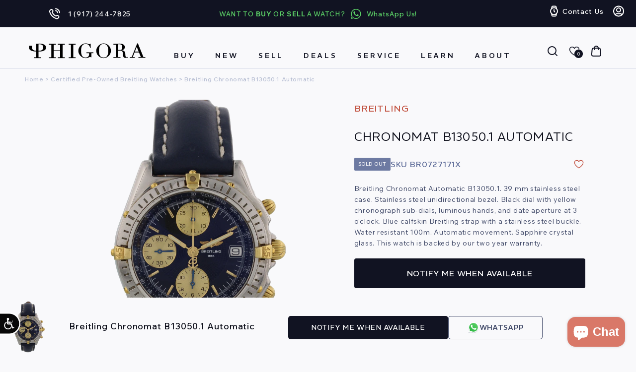

--- FILE ---
content_type: text/html; charset=utf-8
request_url: https://www.phigora.com/products/breitling-chronomat-b13050-1-automatic
body_size: 83485
content:
<!doctype html>
<html class="js" lang="en">
  <head>
     <script async src="https://www.googletagmanager.com/gtag/js?id=AW-874471816"></script>
    <script>
  window.dataLayer = window.dataLayer || [];
  function gtag(){dataLayer.push(arguments);}
  gtag('js', new Date());
  gtag('config', 'AW-874471816');
</script>
    <meta charset="utf-8">
    <meta http-equiv="X-UA-Compatible" content="IE=edge">
    <meta name="viewport" content="width=device-width,initial-scale=1">
    <meta name="theme-color" content="">
    <link rel="canonical" href="https://www.phigora.com/products/breitling-chronomat-b13050-1-automatic">
    <meta name="google-site-verification" content="QtnRSvZh7vHkMqoEFcfxfQtSEpq6Qm2RK6IFzYnbiWM" /><link rel="icon" type="image/png" href="//www.phigora.com/cdn/shop/files/phigora_logo_Black.png?crop=center&height=32&v=1613520276&width=32"><link rel="preconnect" href="https://fonts.shopifycdn.com" crossorigin><link rel="preconnect" href="https://fonts.googleapis.com">
    <link rel="preconnect" href="https://fonts.gstatic.com" crossorigin>
    <link
      href="https://fonts.googleapis.com/css2?family=REM:ital,wght@0,100..900;1,100..900&family=Wix+Madefor+Text:ital,wght@0,400..800;1,400..800&display=swap"
      rel="stylesheet"
    >

    <title>
      Breitling Chronomat B13050.1 Automatic
 &ndash; Phigora</title>
    <meta name="google-site-verification" content="EEZj2FvJofRFNQFN_e16aFwbm0D8WL7j2gxxIBQ80O4" />

    
      <meta name="description" content="Breitling Chronomat Automatic B13050.1. 39 mm stainless steel case. Stainless steel unidirectional bezel. Black dial with yellow chronograph sub-dials, luminous hands, and date aperture at 3 o&#39;clock. Blue calfskin Breitling strap with a stainless steel buckle. Water resistant 100m. Automatic movement. Sapphire crystal ">
    







<script type='text/javascript' src="https://websitespeedycdn6.b-cdn.net/speedyscripts/ecmrx_12299/ecmrx_12299_1.js"></script>
<script type='text/javascript' src="https://websitespeedycdn6.b-cdn.net/speedyscripts/ecmrx_12299/ecmrx_12299_2.js"></script>
<script type='text/javascript' src="https://websitespeedycdn6.b-cdn.net/speedyscripts/ecmrx_12299/ecmrx_12299_3.js"></script>
													
																																																																																	

    <style id="w3_bg_load">div:not(.w3_bg,.zoomWindow), section:not(.w3_bg), iframelazy:not(.w3_bg){background-image:none !important;}</style>
<script>
var w3_lazy_load_by_px = 200,
    blank_image_webp_url = "https://d2pk8plgu825qi.cloudfront.net/wp-content/uploads/blank.pngw3.webp",
    google_fonts_delay_load = 1e4,
    w3_mousemoveloadimg = !1,
    w3_page_is_scrolled = !1,
    w3_lazy_load_js = 1,
    w3_excluded_js = 0;
class w3_loadscripts {
    constructor(e) {
        this.triggerEvents = e, this.eventOptions = {
            passive: !0
        }, this.userEventListener = this.triggerListener.bind(this), this.lazy_trigger, this.style_load_fired, this.lazy_scripts_load_fired = 0, this.scripts_load_fired = 0, this.scripts_load_fire = 0, this.excluded_js = w3_excluded_js, this.w3_lazy_load_js = w3_lazy_load_js, this.w3_fonts = "undefined" != typeof w3_googlefont ? w3_googlefont : [], this.w3_styles = [], this.w3_scripts = {
            normal: [],
            async: [],
            defer: [],
            lazy: []
        }, this.allJQueries = []
    }
    user_events_add(e) {
        this.triggerEvents.forEach(t => window.addEventListener(t, e.userEventListener, e.eventOptions))
    }
    user_events_remove(e) {
        this.triggerEvents.forEach(t => window.removeEventListener(t, e.userEventListener, e.eventOptions))
    }
    triggerListener_on_load() {
        "loading" === document.readyState ? document.addEventListener("DOMContentLoaded", this.load_resources.bind(this)) : this.load_resources()
    }
    triggerListener() {
        this.user_events_remove(this), this.lazy_scripts_load_fired = 1, this.add_html_class("w3_user"), "loading" === document.readyState ? (document.addEventListener("DOMContentLoaded", this.load_style_resources.bind(this)), this.scripts_load_fire || document.addEventListener("DOMContentLoaded", this.load_resources.bind(this))) : (this.load_style_resources(), this.scripts_load_fire || this.load_resources())
    }
    async load_style_resources() {
        this.style_load_fired || (this.style_load_fired = !0, this.register_styles(), document.getElementsByTagName("html")[0].setAttribute("data-css", this.w3_styles.length), document.getElementsByTagName("html")[0].setAttribute("data-css-loaded", 0), this.preload_scripts(this.w3_styles), this.load_styles_preloaded())
    }
    async load_styles_preloaded() {
        setTimeout(function(e) {
            document.getElementsByTagName("html")[0].classList.contains("css-preloaded") ? e.load_styles(e.w3_styles) : e.load_styles_preloaded()
        }, 200, this)
    }
    async load_resources() {
        this.scripts_load_fired || (this.scripts_load_fired = !0, this.hold_event_listeners(), this.exe_document_write(), this.register_scripts(), this.add_html_class("w3_start"), "function" == typeof w3_events_on_start_js && w3_events_on_start_js(), this.preload_scripts(this.w3_scripts.normal), this.preload_scripts(this.w3_scripts.defer), this.preload_scripts(this.w3_scripts.async), this.wnwAnalytics(), this.wnwBoomerang(), await this.load_scripts(this.w3_scripts.normal), await this.load_scripts(this.w3_scripts.defer), await this.load_scripts(this.w3_scripts.async), await this.execute_domcontentloaded(), await this.execute_window_load(), window.dispatchEvent(new Event("w3-scripts-loaded")), this.add_html_class("w3_js"), "function" == typeof w3_events_on_end_js && w3_events_on_end_js(), this.lazy_trigger = setInterval(this.w3_trigger_lazy_script, 500, this))
    }
    async w3_trigger_lazy_script(e) {
        e.lazy_scripts_load_fired && (await e.load_scripts(e.w3_scripts.lazy), e.add_html_class("jsload"), clearInterval(e.lazy_trigger))
    }
    add_html_class(e) {
        document.getElementsByTagName("html")[0].classList.add(e)
    }
    register_scripts() {
        document.querySelectorAll("script[type=lazyload_int]").forEach(e => {
            e.hasAttribute("data-src") ? e.hasAttribute("async") && !1 !== e.async ? this.w3_scripts.async.push(e) : e.hasAttribute("defer") && !1 !== e.defer || "module" === e.getAttribute("data-w3-type") ? this.w3_scripts.defer.push(e) : this.w3_scripts.normal.push(e) : this.w3_scripts.normal.push(e)
        }), document.querySelectorAll("script[type=lazyload_ext]").forEach(e => {
            this.w3_scripts.lazy.push(e)
        })
    }
    register_styles() {
        document.querySelectorAll("link[data-href]").forEach(e => {
            this.w3_styles.push(e)
        })
    }
    async execute_script(e) {
        return await this.repaint_frame(), new Promise(t => {
            let s = document.createElement("script"),
                a;
            [...e.attributes].forEach(e => {
                let t = e.nodeName;
                "type" !== t && "data-src" !== t && ("data-w3-type" === t && (t = "type", a = e.nodeValue), s.setAttribute(t, e.nodeValue))
            }), e.hasAttribute("data-src") ? (s.setAttribute("src", e.getAttribute("data-src")), s.addEventListener("load", t), s.addEventListener("error", t)) : (s.text = e.text, t()), null !== e.parentNode && e.parentNode.replaceChild(s, e)
        })
    }
    async execute_styles(e) {
        var t;
        let s;
        return t = e, void((s = document.createElement("link")).href = t.getAttribute("data-href"), s.rel = "stylesheet", document.head.appendChild(s), t.parentNode.removeChild(t))
    }
    async load_scripts(e) {
        let t = e.shift();
        return t ? (await this.execute_script(t), this.load_scripts(e)) : Promise.resolve()
    }
    async load_styles(e) {
        let t = e.shift();
        return t ? (this.execute_styles(t), this.load_styles(e)) : "loaded"
    }
    async load_fonts(e) {
        var t = document.createDocumentFragment();
        e.forEach(e => {
            let s = document.createElement("link");
            s.href = e, s.rel = "stylesheet", t.appendChild(s)
        }), setTimeout(function() {
            document.head.appendChild(t)
        }, google_fonts_delay_load)
    }
    preload_scripts(e) {
        var t = document.createDocumentFragment(),
            s = 0,
            a = this;
        [...e].forEach(i => {
            let r = i.getAttribute("data-src"),
                n = i.getAttribute("data-href");
            if (r) {
                let d = document.createElement("link");
                d.href = r, d.rel = "preload", d.as = "script", t.appendChild(d)
            } else if (n) {
                let l = document.createElement("link");
                l.href = n, l.rel = "preload", l.as = "style", s++, e.length == s && (l.dataset.last = 1), t.appendChild(l), l.onload = function() {
                    fetch(this.href).then(e => e.blob()).then(e => {
                        a.update_css_loader()
                    }).catch(e => {
                        a.update_css_loader()
                    })
                }, l.onerror = function() {
                    a.update_css_loader()
                }
            }
        }), document.head.appendChild(t)
    }
    update_css_loader() {
        document.getElementsByTagName("html")[0].setAttribute("data-css-loaded", parseInt(document.getElementsByTagName("html")[0].getAttribute("data-css-loaded")) + 1), document.getElementsByTagName("html")[0].getAttribute("data-css") == document.getElementsByTagName("html")[0].getAttribute("data-css-loaded") && document.getElementsByTagName("html")[0].classList.add("css-preloaded")
    }
    hold_event_listeners() {
        let e = {};

        function t(t, s) {
            ! function(t) {
                function s(s) {
                    return e[t].eventsToRewrite.indexOf(s) >= 0 ? "w3-" + s : s
                }
                e[t] || (e[t] = {
                    originalFunctions: {
                        add: t.addEventListener,
                        remove: t.removeEventListener
                    },
                    eventsToRewrite: []
                }, t.addEventListener = function() {
                    arguments[0] = s(arguments[0]), e[t].originalFunctions.add.apply(t, arguments)
                }, t.removeEventListener = function() {
                    arguments[0] = s(arguments[0]), e[t].originalFunctions.remove.apply(t, arguments)
                })
            }(t), e[t].eventsToRewrite.push(s)
        }

        function s(e, t) {
            let s = e[t];
            Object.defineProperty(e, t, {
                get: () => s || function() {},
                set(a) {
                    e["w3" + t] = s = a
                }
            })
        }
        t(document, "DOMContentLoaded"), t(window, "DOMContentLoaded"), t(window, "load"), t(window, "pageshow"), t(document, "readystatechange"), s(document, "onreadystatechange"), s(window, "onload"), s(window, "onpageshow")
    }
    hold_jquery(e) {
        let t = window.jQuery;
        Object.defineProperty(window, "jQuery", {
            get: () => t,
            set(s) {
                if (s && s.fn && !e.allJQueries.includes(s)) {
                    s.fn.ready = s.fn.init.prototype.ready = function(t) {
                        if (void 0 !== t) return e.scripts_load_fired ? e.domReadyFired ? t.bind(document)(s) : document.addEventListener("w3-DOMContentLoaded", () => t.bind(document)(s)) : t.bind(document)(s), s(document)
                    };
                    let a = s.fn.on;
                    s.fn.on = s.fn.init.prototype.on = function() {
                        if ("ready" == arguments[0]) {
                            if (this[0] !== document) return a.apply(this, arguments), this;
                            arguments[1].bind(document)(s)
                        }
                        if (this[0] === window) {
                            function e(e) {
                                return e.split(" ").map(e => "load" === e || 0 === e.indexOf("load.") ? "w3-jquery-load" : e).join(" ")
                            }
                            "string" == typeof arguments[0] || arguments[0] instanceof String ? arguments[0] = e(arguments[0]) : "object" == typeof arguments[0] && Object.keys(arguments[0]).forEach(t => {
                                Object.assign(arguments[0], {
                                    [e(t)]: arguments[0][t]
                                })[t]
                            })
                        }
                        return a.apply(this, arguments), this
                    }, e.allJQueries.push(s)
                }
                t = s
            }
        })
    }
    async execute_domcontentloaded() {
        this.domReadyFired = !0, await this.repaint_frame(), document.dispatchEvent(new Event("w3-DOMContentLoaded")), await this.repaint_frame(), window.dispatchEvent(new Event("w3-DOMContentLoaded")), await this.repaint_frame(), document.dispatchEvent(new Event("w3-readystatechange")), await this.repaint_frame(), document.w3onreadystatechange && document.w3onreadystatechange()
    }
    async execute_window_load() {
        await this.repaint_frame(), setTimeout(function() {
            window.dispatchEvent(new Event("w3-load"))
        }, 100), await this.repaint_frame(), window.w3onload && window.w3onload(), await this.repaint_frame(), this.allJQueries.forEach(e => e(window).trigger("w3-jquery-load")), window.dispatchEvent(new Event("w3-pageshow")), await this.repaint_frame(), window.w3onpageshow && window.w3onpageshow()
    }
    exe_document_write() {
        let e = new Map;
        document.write = document.writeln = function(t) {
            let s = document.currentScript,
                a = document.createRange(),
                i = s.parentElement,
                r = e.get(s);
            void 0 === r && (r = s.nextSibling, e.set(s, r));
            let n = document.createDocumentFragment();
            a.setStart(n, 0), n.appendChild(a.createContextualFragment(t)), i.insertBefore(n, r)
        }
    }
    async repaint_frame() {
        return new Promise(e => requestAnimationFrame(e))
    }
    static execute() {
        let e = new w3_loadscripts(["keydown", "mousemove", "touchmove", "touchstart", "touchend", "wheel"]);
        e.load_fonts(e.w3_fonts), e.user_events_add(e), e.excluded_js || e.hold_jquery(e), e.w3_lazy_load_js || (e.scripts_load_fire = 1, e.triggerListener_on_load());
        let t = setInterval(function e(s) {
            null != document.body && (document.body.getBoundingClientRect().top < -30 && s.triggerListener(), clearInterval(t))
        }, 500, e)
    }
    wnwAnalytics() {
        document.querySelectorAll(".analytics").forEach(function(e) {
            trekkie.integrations = !1;
            var t = document.createElement("script");
            t.innerHTML = e.innerHTML, e.parentNode.insertBefore(t, e.nextSibling), e.parentNode.removeChild(e)
        })
    }
    wnwBoomerang() {
        document.querySelectorAll(".boomerang").forEach(function(e) {
            window.BOOMR.version = !1;
            var t = document.createElement("script");
            t.innerHTML = e.innerHTML, e.parentNode.insertBefore(t, e.nextSibling), e.parentNode.removeChild(e)
        })
    }
}
setTimeout(function(){
w3_loadscripts.execute();
},1000);
</script>
    

<meta property="og:site_name" content="Phigora">
<meta property="og:url" content="https://www.phigora.com/products/breitling-chronomat-b13050-1-automatic">
<meta property="og:title" content="Breitling Chronomat B13050.1 Automatic">
<meta property="og:type" content="product">
<meta property="og:description" content="Breitling Chronomat Automatic B13050.1. 39 mm stainless steel case. Stainless steel unidirectional bezel. Black dial with yellow chronograph sub-dials, luminous hands, and date aperture at 3 o&#39;clock. Blue calfskin Breitling strap with a stainless steel buckle. Water resistant 100m. Automatic movement. Sapphire crystal "><meta property="og:image" content="http://www.phigora.com/cdn/shop/products/breitling-chronomat-b130501-automatic-723032.jpg?v=1586129967">
  <meta property="og:image:secure_url" content="https://www.phigora.com/cdn/shop/products/breitling-chronomat-b130501-automatic-723032.jpg?v=1586129967">
  <meta property="og:image:width" content="2022">
  <meta property="og:image:height" content="3127"><meta property="og:price:amount" content="2,299.00">
  <meta property="og:price:currency" content="USD"><meta name="twitter:card" content="summary_large_image">
<meta name="twitter:title" content="Breitling Chronomat B13050.1 Automatic">
<meta name="twitter:description" content="Breitling Chronomat Automatic B13050.1. 39 mm stainless steel case. Stainless steel unidirectional bezel. Black dial with yellow chronograph sub-dials, luminous hands, and date aperture at 3 o&#39;clock. Blue calfskin Breitling strap with a stainless steel buckle. Water resistant 100m. Automatic movement. Sapphire crystal ">

    
<script src="//www.phigora.com/cdn/shop/t/46/assets/ss_custom.js?v=154617278556818426211756926996" defer></script>

<script>
      (function(h,o,t,j,a,r){
          h.hj=h.hj||function(){(h.hj.q=h.hj.q||[]).push(arguments)};
          h._hjSettings={hjid:3523666,hjsv:6};
          a=o.getElementsByTagName('head')[0];
          r=o.createElement('script');r.async=1;
          r.src=t+h._hjSettings.hjid+j+h._hjSettings.hjsv;
          a.appendChild(r);
      })(window,document,'https://static.hotjar.com/c/hotjar-','.js?sv=');
  </script>
<script>(function (w, d, s, l, i) {
    w[l] = w[l] || []; w[l].push({
      'gtm.start':
        new Date().getTime(), event: 'gtm.js'
    }); var f = d.getElementsByTagName(s)[0],
      j = d.createElement(s), dl = l != 'dataLayer' ? '&l=' + l : ''; j.async = true; j.src =
        'https://www.googletagmanager.com/gtm.js?id=' + i + dl; f.parentNode.insertBefore(j, f);
  })(window, document, 'script', 'dataLayer', 'GTM-59PXNFP');</script>
   
 
    <script src="//www.phigora.com/cdn/shop/t/46/assets/constants.js?v=132983761750457495441750357878" defer="defer"></script>
    <script src="//www.phigora.com/cdn/shop/t/46/assets/pubsub.js?v=25310214064522200911750357880" defer="defer"></script>
    <script src="//www.phigora.com/cdn/shop/t/46/assets/global.js?v=146610565126816588421755372184" defer="defer"></script>
    <script src="//www.phigora.com/cdn/shop/t/46/assets/details-disclosure.js?v=13653116266235556501750357878" defer="defer"></script>
    <script src="//www.phigora.com/cdn/shop/t/46/assets/details-modal.js?v=25581673532751508451750357878" defer="defer"></script>
    
    <script src="//www.phigora.com/cdn/shop/t/46/assets/jquery-3.6.0.min.js?v=115860211936397945481752424668"></script>
    <script src="//www.phigora.com/cdn/shop/t/46/assets/swiper-bundle.min.js?v=108059131501615647841752412670" defer="defer"></script>
    <script src="//www.phigora.com/cdn/shop/t/46/assets/fancybox.js?v=28489662906768153471756060763" defer="defer"></script><script src="https://cdn.jsdelivr.net/gh/igorlino/elevatezoom-plus@1.2.3/src/jquery.ez-plus.js"></script>
    
    
    

    

    <script>window.performance && window.performance.mark && window.performance.mark('shopify.content_for_header.start');</script><meta name="google-site-verification" content="8yNYKhWRDz0DVSLlEOJHJoZoIDTrl9L_f2ebyVc2Kb0">
<meta name="facebook-domain-verification" content="vij4rsnmz177s0hhdhikkfmdw63fmi">
<meta id="shopify-digital-wallet" name="shopify-digital-wallet" content="/8249180196/digital_wallets/dialog">
<meta name="shopify-checkout-api-token" content="cd0f50a022d05349aa40335a34702c5c">
<link rel="alternate" type="application/json+oembed" href="https://www.phigora.com/products/breitling-chronomat-b13050-1-automatic.oembed">
<script async="async" src="/checkouts/internal/preloads.js?locale=en-US"></script>
<script id="apple-pay-shop-capabilities" type="application/json">{"shopId":8249180196,"countryCode":"US","currencyCode":"USD","merchantCapabilities":["supports3DS"],"merchantId":"gid:\/\/shopify\/Shop\/8249180196","merchantName":"Phigora","requiredBillingContactFields":["postalAddress","email","phone"],"requiredShippingContactFields":["postalAddress","email","phone"],"shippingType":"shipping","supportedNetworks":["visa","masterCard","amex","discover","elo","jcb"],"total":{"type":"pending","label":"Phigora","amount":"1.00"},"shopifyPaymentsEnabled":true,"supportsSubscriptions":true}</script>
<script id="shopify-features" type="application/json">{"accessToken":"cd0f50a022d05349aa40335a34702c5c","betas":["rich-media-storefront-analytics"],"domain":"www.phigora.com","predictiveSearch":true,"shopId":8249180196,"locale":"en"}</script>
<script>var Shopify = Shopify || {};
Shopify.shop = "mg-phigora.myshopify.com";
Shopify.locale = "en";
Shopify.currency = {"active":"USD","rate":"1.0"};
Shopify.country = "US";
Shopify.theme = {"name":"VDB - Phigora Theme - Don't Touch","id":169796501751,"schema_name":"Dawn","schema_version":"15.3.0","theme_store_id":887,"role":"main"};
Shopify.theme.handle = "null";
Shopify.theme.style = {"id":null,"handle":null};
Shopify.cdnHost = "www.phigora.com/cdn";
Shopify.routes = Shopify.routes || {};
Shopify.routes.root = "/";</script>
<script type="module">!function(o){(o.Shopify=o.Shopify||{}).modules=!0}(window);</script>
<script>!function(o){function n(){var o=[];function n(){o.push(Array.prototype.slice.apply(arguments))}return n.q=o,n}var t=o.Shopify=o.Shopify||{};t.loadFeatures=n(),t.autoloadFeatures=n()}(window);</script>
<script id="shop-js-analytics" type="application/json">{"pageType":"product"}</script>
<script defer="defer" async type="module" src="//www.phigora.com/cdn/shopifycloud/shop-js/modules/v2/client.init-shop-cart-sync_BT-GjEfc.en.esm.js"></script>
<script defer="defer" async type="module" src="//www.phigora.com/cdn/shopifycloud/shop-js/modules/v2/chunk.common_D58fp_Oc.esm.js"></script>
<script defer="defer" async type="module" src="//www.phigora.com/cdn/shopifycloud/shop-js/modules/v2/chunk.modal_xMitdFEc.esm.js"></script>
<script type="module">
  await import("//www.phigora.com/cdn/shopifycloud/shop-js/modules/v2/client.init-shop-cart-sync_BT-GjEfc.en.esm.js");
await import("//www.phigora.com/cdn/shopifycloud/shop-js/modules/v2/chunk.common_D58fp_Oc.esm.js");
await import("//www.phigora.com/cdn/shopifycloud/shop-js/modules/v2/chunk.modal_xMitdFEc.esm.js");

  window.Shopify.SignInWithShop?.initShopCartSync?.({"fedCMEnabled":true,"windoidEnabled":true});

</script>
<script>(function() {
  var isLoaded = false;
  function asyncLoad() {
    if (isLoaded) return;
    isLoaded = true;
    var urls = ["https:\/\/ecommplugins-trustboxsettings.trustpilot.com\/mg-phigora.myshopify.com.js?settings=1569876687997\u0026shop=mg-phigora.myshopify.com","https:\/\/ecommplugins-scripts.trustpilot.com\/v2.1\/js\/header.js?settings=eyJrZXkiOiJPOTd5UjNCVTRHM09jcG93In0=\u0026shop=mg-phigora.myshopify.com","https:\/\/widget.trustpilot.com\/bootstrap\/v5\/tp.widget.sync.bootstrap.min.js?shop=mg-phigora.myshopify.com","https:\/\/cdn.nfcube.com\/instafeed-c65cbddac86cd3ab14e6577671c8b3a7.js?shop=mg-phigora.myshopify.com","https:\/\/str.rise-ai.com\/?shop=mg-phigora.myshopify.com","https:\/\/strn.rise-ai.com\/?shop=mg-phigora.myshopify.com","https:\/\/searchanise-ef84.kxcdn.com\/widgets\/shopify\/init.js?a=3X3O7v3u5k\u0026shop=mg-phigora.myshopify.com","\/\/cdn.shopify.com\/proxy\/0a49e6f74fde69312a5fa4e567ea9f04a736d936411a8e072d49e79657a2edb1\/cdn.bogos.io\/script_tag\/secomapp.scripttag.js?shop=mg-phigora.myshopify.com\u0026sp-cache-control=cHVibGljLCBtYXgtYWdlPTkwMA","https:\/\/shy.elfsight.com\/p\/platform.js?shop=mg-phigora.myshopify.com"];
    for (var i = 0; i < urls.length; i++) {
      var s = document.createElement('script');
      s.type = 'text/javascript';
      s.async = true;
      s.src = urls[i];
      var x = document.getElementsByTagName('script')[0];
      x.parentNode.insertBefore(s, x);
    }
  };
  if(window.attachEvent) {
    window.attachEvent('onload', asyncLoad);
  } else {
    window.addEventListener('load', asyncLoad, false);
  }
})();</script>
<script id="__st">var __st={"a":8249180196,"offset":-18000,"reqid":"bbafed9d-4dd4-4f6c-9515-472602826718-1769254310","pageurl":"www.phigora.com\/products\/breitling-chronomat-b13050-1-automatic","u":"a331f50afc07","p":"product","rtyp":"product","rid":4551940931641};</script>
<script>window.ShopifyPaypalV4VisibilityTracking = true;</script>
<script id="form-persister">!function(){'use strict';const t='contact',e='new_comment',n=[[t,t],['blogs',e],['comments',e],[t,'customer']],o='password',r='form_key',c=['recaptcha-v3-token','g-recaptcha-response','h-captcha-response',o],s=()=>{try{return window.sessionStorage}catch{return}},i='__shopify_v',u=t=>t.elements[r],a=function(){const t=[...n].map((([t,e])=>`form[action*='/${t}']:not([data-nocaptcha='true']) input[name='form_type'][value='${e}']`)).join(',');var e;return e=t,()=>e?[...document.querySelectorAll(e)].map((t=>t.form)):[]}();function m(t){const e=u(t);a().includes(t)&&(!e||!e.value)&&function(t){try{if(!s())return;!function(t){const e=s();if(!e)return;const n=u(t);if(!n)return;const o=n.value;o&&e.removeItem(o)}(t);const e=Array.from(Array(32),(()=>Math.random().toString(36)[2])).join('');!function(t,e){u(t)||t.append(Object.assign(document.createElement('input'),{type:'hidden',name:r})),t.elements[r].value=e}(t,e),function(t,e){const n=s();if(!n)return;const r=[...t.querySelectorAll(`input[type='${o}']`)].map((({name:t})=>t)),u=[...c,...r],a={};for(const[o,c]of new FormData(t).entries())u.includes(o)||(a[o]=c);n.setItem(e,JSON.stringify({[i]:1,action:t.action,data:a}))}(t,e)}catch(e){console.error('failed to persist form',e)}}(t)}const f=t=>{if('true'===t.dataset.persistBound)return;const e=function(t,e){const n=function(t){return'function'==typeof t.submit?t.submit:HTMLFormElement.prototype.submit}(t).bind(t);return function(){let t;return()=>{t||(t=!0,(()=>{try{e(),n()}catch(t){(t=>{console.error('form submit failed',t)})(t)}})(),setTimeout((()=>t=!1),250))}}()}(t,(()=>{m(t)}));!function(t,e){if('function'==typeof t.submit&&'function'==typeof e)try{t.submit=e}catch{}}(t,e),t.addEventListener('submit',(t=>{t.preventDefault(),e()})),t.dataset.persistBound='true'};!function(){function t(t){const e=(t=>{const e=t.target;return e instanceof HTMLFormElement?e:e&&e.form})(t);e&&m(e)}document.addEventListener('submit',t),document.addEventListener('DOMContentLoaded',(()=>{const e=a();for(const t of e)f(t);var n;n=document.body,new window.MutationObserver((t=>{for(const e of t)if('childList'===e.type&&e.addedNodes.length)for(const t of e.addedNodes)1===t.nodeType&&'FORM'===t.tagName&&a().includes(t)&&f(t)})).observe(n,{childList:!0,subtree:!0,attributes:!1}),document.removeEventListener('submit',t)}))}()}();</script>
<script integrity="sha256-4kQ18oKyAcykRKYeNunJcIwy7WH5gtpwJnB7kiuLZ1E=" data-source-attribution="shopify.loadfeatures" defer="defer" src="//www.phigora.com/cdn/shopifycloud/storefront/assets/storefront/load_feature-a0a9edcb.js" crossorigin="anonymous"></script>
<script data-source-attribution="shopify.dynamic_checkout.dynamic.init">var Shopify=Shopify||{};Shopify.PaymentButton=Shopify.PaymentButton||{isStorefrontPortableWallets:!0,init:function(){window.Shopify.PaymentButton.init=function(){};var t=document.createElement("script");t.src="https://www.phigora.com/cdn/shopifycloud/portable-wallets/latest/portable-wallets.en.js",t.type="module",document.head.appendChild(t)}};
</script>
<script data-source-attribution="shopify.dynamic_checkout.buyer_consent">
  function portableWalletsHideBuyerConsent(e){var t=document.getElementById("shopify-buyer-consent"),n=document.getElementById("shopify-subscription-policy-button");t&&n&&(t.classList.add("hidden"),t.setAttribute("aria-hidden","true"),n.removeEventListener("click",e))}function portableWalletsShowBuyerConsent(e){var t=document.getElementById("shopify-buyer-consent"),n=document.getElementById("shopify-subscription-policy-button");t&&n&&(t.classList.remove("hidden"),t.removeAttribute("aria-hidden"),n.addEventListener("click",e))}window.Shopify?.PaymentButton&&(window.Shopify.PaymentButton.hideBuyerConsent=portableWalletsHideBuyerConsent,window.Shopify.PaymentButton.showBuyerConsent=portableWalletsShowBuyerConsent);
</script>
<script data-source-attribution="shopify.dynamic_checkout.cart.bootstrap">document.addEventListener("DOMContentLoaded",(function(){function t(){return document.querySelector("shopify-accelerated-checkout-cart, shopify-accelerated-checkout")}if(t())Shopify.PaymentButton.init();else{new MutationObserver((function(e,n){t()&&(Shopify.PaymentButton.init(),n.disconnect())})).observe(document.body,{childList:!0,subtree:!0})}}));
</script>
<link id="shopify-accelerated-checkout-styles" rel="stylesheet" media="screen" href="https://www.phigora.com/cdn/shopifycloud/portable-wallets/latest/accelerated-checkout-backwards-compat.css" crossorigin="anonymous">
<style id="shopify-accelerated-checkout-cart">
        #shopify-buyer-consent {
  margin-top: 1em;
  display: inline-block;
  width: 100%;
}

#shopify-buyer-consent.hidden {
  display: none;
}

#shopify-subscription-policy-button {
  background: none;
  border: none;
  padding: 0;
  text-decoration: underline;
  font-size: inherit;
  cursor: pointer;
}

#shopify-subscription-policy-button::before {
  box-shadow: none;
}

      </style>
<script id="sections-script" data-sections="header" defer="defer" src="//www.phigora.com/cdn/shop/t/46/compiled_assets/scripts.js?v=71685"></script>
<script>window.performance && window.performance.mark && window.performance.mark('shopify.content_for_header.end');</script>
    <script src="//searchanise-ef84.kxcdn.com/widgets/shopify/init.js?a=3X3O7v3u5k"></script>
      <!-- Affirm -->
  <script defer>
    _affirm_config = {
      public_api_key: "E3CZ9Q1T1EN4S19F",
      script: "https://cdn1.affirm.com/js/v2/affirm.js"
    };
    (function(l,g,m,e,a,f,b){var d,c=l[m]||{},h=document.createElement(f),n=document.getElementsByTagName(f)[0],k=function(a,b,c){return function(){a[b]._.push([c,arguments])}};c[e]=k(c,e,"set");d=c[e];c[a]={};c[a]._=[];d._=[];c[a][b]=k(c,a,b);a=0;for(b="set add save post open empty reset on off trigger ready setProduct".split(" ");a<b.length;a++)d[b[a]]=k(c,e,b[a]);a=0;for(b=["get","token","url","items"];a<b.length;a++)d[b[a]]=function(){};h.async=!0;h.src=g[f];n.parentNode.insertBefore(h,n);delete g[f];d(g);l[m]=c})(window,_affirm_config,"affirm","checkout","ui","script","ready");
  </script>
  <!-- End Affirm -->

    <script type="text/javascript">
      var _ss = _ss || [];
    _ss.push(['_setDomain', 'https://koi-3QNUCU8U54.marketingautomation.services/net']);
    _ss.push(['_setAccount', 'KOI-4KVPIHGW94']);
    _ss.push(['_trackPageView']);
      window._pa = window._pa || {};
      // _pa.orderId = "myOrderId"; // OPTIONAL: attach unique conversion identifier to conversions
      // _pa.revenue = "19.99"; // OPTIONAL: attach dynamic purchase values to conversions
      // _pa.productId = "myProductId"; // OPTIONAL: Include product ID for use with dynamic ads
    (function() {
      var ss = document.createElement('script');
      ss.type = 'text/javascript'; ss.async = true;
      ss.src = ('https:' == document.location.protocol ? 'https://' : 'http://') + 'koi-3QNUCU8U54.marketingautomation.services/client/ss.js?ver=2.4.0';
      var scr = document.getElementsByTagName('script')[0];
        scr.parentNode.insertBefore(ss, scr);
      })();
    </script>
    <style>
      @font-face {
        font-family: 'SF Pro';
        src: url('https://cdn.shopify.com/s/files/1/0082/4918/0196/files/SFProText-Regular.eot?v=1751121599');
        src: url('https://cdn.shopify.com/s/files/1/0082/4918/0196/files/SFProText-Regular.eot?v=1751121599&#iefix') format('embedded-opentype'),
          url('https://cdn.shopify.com/s/files/1/0082/4918/0196/files/SFProText-Regular.woff2?v=1751121598') format('woff2'),
          url('https://cdn.shopify.com/s/files/1/0082/4918/0196/files/SFProText-Regular.woff?v=1751121598') format('woff'),
          url('https://cdn.shopify.com/s/files/1/0082/4918/0196/files/SFProText-Regular.ttf?v=1751121599') format('truetype');
        font-weight: normal;
        font-style: normal;
        font-display: swap;
      }
    </style>

    <style data-shopify>
      @font-face {
  font-family: Assistant;
  font-weight: 400;
  font-style: normal;
  font-display: swap;
  src: url("//www.phigora.com/cdn/fonts/assistant/assistant_n4.9120912a469cad1cc292572851508ca49d12e768.woff2") format("woff2"),
       url("//www.phigora.com/cdn/fonts/assistant/assistant_n4.6e9875ce64e0fefcd3f4446b7ec9036b3ddd2985.woff") format("woff");
}

      @font-face {
  font-family: Assistant;
  font-weight: 700;
  font-style: normal;
  font-display: swap;
  src: url("//www.phigora.com/cdn/fonts/assistant/assistant_n7.bf44452348ec8b8efa3aa3068825305886b1c83c.woff2") format("woff2"),
       url("//www.phigora.com/cdn/fonts/assistant/assistant_n7.0c887fee83f6b3bda822f1150b912c72da0f7b64.woff") format("woff");
}

      
      
      @font-face {
  font-family: Assistant;
  font-weight: 400;
  font-style: normal;
  font-display: swap;
  src: url("//www.phigora.com/cdn/fonts/assistant/assistant_n4.9120912a469cad1cc292572851508ca49d12e768.woff2") format("woff2"),
       url("//www.phigora.com/cdn/fonts/assistant/assistant_n4.6e9875ce64e0fefcd3f4446b7ec9036b3ddd2985.woff") format("woff");
}


      
        :root,
        .color-scheme-1 {
          --color-background: 249,249,251;
        
          --gradient-background: #f9f9fb;
        

        

        --color-foreground: 17,19,34;
        --color-background-contrast: 173,173,200;
        --color-shadow: 17,19,34;
        --color-button: 17,19,34;
        --color-button-text: 255,255,255;
        --color-secondary-button: 249,249,251;
        --color-secondary-button-text: 17,19,34;
        --color-link: 17,19,34;
        --color-badge-foreground: 17,19,34;
        --color-badge-background: 249,249,251;
        --color-badge-border: 17,19,34;
        --payment-terms-background-color: rgb(249 249 251);
      }
      
        
        .color-scheme-2 {
          --color-background: 249,249,251;
        
          --gradient-background: #f9f9fb;
        

        

        --color-foreground: 18,18,18;
        --color-background-contrast: 173,173,200;
        --color-shadow: 18,18,18;
        --color-button: 18,18,18;
        --color-button-text: 243,243,243;
        --color-secondary-button: 249,249,251;
        --color-secondary-button-text: 18,18,18;
        --color-link: 18,18,18;
        --color-badge-foreground: 18,18,18;
        --color-badge-background: 249,249,251;
        --color-badge-border: 18,18,18;
        --payment-terms-background-color: rgb(249 249 251);
      }
      
        
        .color-scheme-3 {
          --color-background: 36,40,51;
        
          --gradient-background: #242833;
        

        

        --color-foreground: 255,255,255;
        --color-background-contrast: 47,52,66;
        --color-shadow: 18,18,18;
        --color-button: 255,255,255;
        --color-button-text: 0,0,0;
        --color-secondary-button: 36,40,51;
        --color-secondary-button-text: 255,255,255;
        --color-link: 255,255,255;
        --color-badge-foreground: 255,255,255;
        --color-badge-background: 36,40,51;
        --color-badge-border: 255,255,255;
        --payment-terms-background-color: rgb(36 40 51);
      }
      
        
        .color-scheme-4 {
          --color-background: 18,18,18;
        
          --gradient-background: #121212;
        

        

        --color-foreground: 255,255,255;
        --color-background-contrast: 146,146,146;
        --color-shadow: 18,18,18;
        --color-button: 255,255,255;
        --color-button-text: 18,18,18;
        --color-secondary-button: 18,18,18;
        --color-secondary-button-text: 255,255,255;
        --color-link: 255,255,255;
        --color-badge-foreground: 255,255,255;
        --color-badge-background: 18,18,18;
        --color-badge-border: 255,255,255;
        --payment-terms-background-color: rgb(18 18 18);
      }
      
        
        .color-scheme-5 {
          --color-background: 17,19,34;
        
          --gradient-background: #111322;
        

        

        --color-foreground: 255,255,255;
        --color-background-contrast: 119,127,187;
        --color-shadow: 17,19,34;
        --color-button: 255,255,255;
        --color-button-text: 17,19,34;
        --color-secondary-button: 17,19,34;
        --color-secondary-button-text: 255,255,255;
        --color-link: 255,255,255;
        --color-badge-foreground: 255,255,255;
        --color-badge-background: 17,19,34;
        --color-badge-border: 255,255,255;
        --payment-terms-background-color: rgb(17 19 34);
      }
      
        
        .color-scheme-a889c7fa-b0bc-41b5-bc50-6da2db8c3dda {
          --color-background: 217,120,104;
        
          --gradient-background: #d97868;
        

        

        --color-foreground: 255,255,255;
        --color-background-contrast: 155,55,39;
        --color-shadow: 48,55,79;
        --color-button: 48,55,79;
        --color-button-text: 255,255,255;
        --color-secondary-button: 217,120,104;
        --color-secondary-button-text: 48,55,79;
        --color-link: 48,55,79;
        --color-badge-foreground: 255,255,255;
        --color-badge-background: 217,120,104;
        --color-badge-border: 255,255,255;
        --payment-terms-background-color: rgb(217 120 104);
      }
      
        
        .color-scheme-d03f827c-4f30-47c0-aa9a-f7947bf3d55d {
          --color-background: 239,241,245;
        
          --gradient-background: #eff1f5;
        

        

        --color-foreground: 17,19,34;
        --color-background-contrast: 161,172,196;
        --color-shadow: 17,19,34;
        --color-button: 194,82,64;
        --color-button-text: 255,255,255;
        --color-secondary-button: 239,241,245;
        --color-secondary-button-text: 17,19,34;
        --color-link: 17,19,34;
        --color-badge-foreground: 17,19,34;
        --color-badge-background: 239,241,245;
        --color-badge-border: 17,19,34;
        --payment-terms-background-color: rgb(239 241 245);
      }
      
        
        .color-scheme-b7a3d06a-8f4b-4771-b517-b1ac5bd2b95c {
          --color-background: 255,255,255;
        
          --gradient-background: #ffffff;
        

        

        --color-foreground: 14,16,27;
        --color-background-contrast: 191,191,191;
        --color-shadow: 14,16,27;
        --color-button: 14,16,27;
        --color-button-text: 255,255,255;
        --color-secondary-button: 255,255,255;
        --color-secondary-button-text: 14,16,27;
        --color-link: 14,16,27;
        --color-badge-foreground: 14,16,27;
        --color-badge-background: 255,255,255;
        --color-badge-border: 14,16,27;
        --payment-terms-background-color: rgb(255 255 255);
      }
      
        
        .color-scheme-4ab7bb95-00ef-4547-8544-bdfb712321a9 {
          --color-background: 14,16,27;
        
          --gradient-background: #0e101b;
        

        

        --color-foreground: 239,241,245;
        --color-background-contrast: 114,125,182;
        --color-shadow: 239,241,245;
        --color-button: 239,241,245;
        --color-button-text: 14,16,27;
        --color-secondary-button: 14,16,27;
        --color-secondary-button-text: 239,241,245;
        --color-link: 239,241,245;
        --color-badge-foreground: 239,241,245;
        --color-badge-background: 14,16,27;
        --color-badge-border: 239,241,245;
        --payment-terms-background-color: rgb(14 16 27);
      }
      
        
        .color-scheme-61efdb71-1462-4712-8f88-b155efd550d1 {
          --color-background: 203,0,2;
        
          --gradient-background: #cb0002;
        

        

        --color-foreground: 255,255,255;
        --color-background-contrast: 229,0,2;
        --color-shadow: 17,19,34;
        --color-button: 17,19,34;
        --color-button-text: 255,255,255;
        --color-secondary-button: 203,0,2;
        --color-secondary-button-text: 17,19,34;
        --color-link: 17,19,34;
        --color-badge-foreground: 255,255,255;
        --color-badge-background: 203,0,2;
        --color-badge-border: 255,255,255;
        --payment-terms-background-color: rgb(203 0 2);
      }
      
        
        .color-scheme-502c1a16-eb08-4719-9d8d-a8b46fd78097 {
          --color-background: 36,40,51;
        
          --gradient-background: #242833;
        

        

        --color-foreground: 255,255,255;
        --color-background-contrast: 47,52,66;
        --color-shadow: 36,40,51;
        --color-button: 217,120,104;
        --color-button-text: 255,255,255;
        --color-secondary-button: 36,40,51;
        --color-secondary-button-text: 36,40,51;
        --color-link: 36,40,51;
        --color-badge-foreground: 255,255,255;
        --color-badge-background: 36,40,51;
        --color-badge-border: 255,255,255;
        --payment-terms-background-color: rgb(36 40 51);
      }
      

      body, .color-scheme-1, .color-scheme-2, .color-scheme-3, .color-scheme-4, .color-scheme-5, .color-scheme-a889c7fa-b0bc-41b5-bc50-6da2db8c3dda, .color-scheme-d03f827c-4f30-47c0-aa9a-f7947bf3d55d, .color-scheme-b7a3d06a-8f4b-4771-b517-b1ac5bd2b95c, .color-scheme-4ab7bb95-00ef-4547-8544-bdfb712321a9, .color-scheme-61efdb71-1462-4712-8f88-b155efd550d1, .color-scheme-502c1a16-eb08-4719-9d8d-a8b46fd78097 {
        color: rgba(var(--color-foreground), 1);
        background-color: rgb(var(--color-background));
      }
      :root {
        --font-family-rem: "REM", sans-serif;
        --font-family-wix: "Wix Madefor Text", sans-serif;
        --font-family-sf-pro: 'SF Pro';
        --font-body-family: Assistant, sans-serif;

        --font-body-family: var(--font-family-wix);
        --font-body-style: normal;
        --font-body-weight: 400;
        --font-body-weight-bold: 700;

        /* --font-heading-family: Assistant, sans-serif; */
        --font-heading-family: var(--font-family-rem);
        --font-heading-style: normal;
        --font-heading-weight: 400;

        --font-body-scale: 1.0;
        --font-heading-scale: 1.0;

        --media-padding: px;
        --media-border-opacity: 0.05;
        --media-border-width: 1px;
        --media-radius: 0px;
        --media-shadow-opacity: 0.0;
        --media-shadow-horizontal-offset: 0px;
        --media-shadow-vertical-offset: 4px;
        --media-shadow-blur-radius: 5px;
        --media-shadow-visible: 0;

        --page-width: 144rem;
        --page-width-margin: 0rem;

        --product-card-image-padding: 0.0rem;
        --product-card-corner-radius: 0.0rem;
        --product-card-text-alignment: left;
        --product-card-border-width: 0.0rem;
        --product-card-border-opacity: 0.1;
        --product-card-shadow-opacity: 0.0;
        --product-card-shadow-visible: 0;
        --product-card-shadow-horizontal-offset: 0.0rem;
        --product-card-shadow-vertical-offset: 0.4rem;
        --product-card-shadow-blur-radius: 0.5rem;

        --collection-card-image-padding: 0.0rem;
        --collection-card-corner-radius: 0.0rem;
        --collection-card-text-alignment: left;
        --collection-card-border-width: 0.0rem;
        --collection-card-border-opacity: 0.1;
        --collection-card-shadow-opacity: 0.0;
        --collection-card-shadow-visible: 0;
        --collection-card-shadow-horizontal-offset: 0.0rem;
        --collection-card-shadow-vertical-offset: 0.4rem;
        --collection-card-shadow-blur-radius: 0.5rem;

        --blog-card-image-padding: 0.0rem;
        --blog-card-corner-radius: 0.0rem;
        --blog-card-text-alignment: left;
        --blog-card-border-width: 0.0rem;
        --blog-card-border-opacity: 0.1;
        --blog-card-shadow-opacity: 0.0;
        --blog-card-shadow-visible: 0;
        --blog-card-shadow-horizontal-offset: 0.0rem;
        --blog-card-shadow-vertical-offset: 0.4rem;
        --blog-card-shadow-blur-radius: 0.5rem;

        --badge-corner-radius: 0.2rem;

        --popup-border-width: 1px;
        --popup-border-opacity: 0.1;
        --popup-corner-radius: 0px;
        --popup-shadow-opacity: 0.05;
        --popup-shadow-horizontal-offset: 0px;
        --popup-shadow-vertical-offset: 4px;
        --popup-shadow-blur-radius: 5px;

        --drawer-border-width: 1px;
        --drawer-border-opacity: 0.1;
        --drawer-shadow-opacity: 0.0;
        --drawer-shadow-horizontal-offset: 0px;
        --drawer-shadow-vertical-offset: 4px;
        --drawer-shadow-blur-radius: 5px;

        --spacing-sections-desktop: 0px;
        --spacing-sections-mobile: 0px;

        --grid-desktop-vertical-spacing: 8px;
        --grid-desktop-horizontal-spacing: 8px;
        --grid-mobile-vertical-spacing: 4px;
        --grid-mobile-horizontal-spacing: 4px;

        --text-boxes-border-opacity: 0.1;
        --text-boxes-border-width: 0px;
        --text-boxes-radius: 0px;
        --text-boxes-shadow-opacity: 0.0;
        --text-boxes-shadow-visible: 0;
        --text-boxes-shadow-horizontal-offset: 0px;
        --text-boxes-shadow-vertical-offset: 4px;
        --text-boxes-shadow-blur-radius: 5px;

        --buttons-radius: 4px;
        --buttons-radius-outset: 5px;
        --buttons-border-width: 1px;
        --buttons-border-opacity: 1.0;
        --buttons-shadow-opacity: 0.0;
        --buttons-shadow-visible: 0;
        --buttons-shadow-horizontal-offset: 0px;
        --buttons-shadow-vertical-offset: 4px;
        --buttons-shadow-blur-radius: 5px;
        --buttons-border-offset: 0.3px;

        --inputs-radius: 0px;
        --inputs-border-width: 1px;
        --inputs-border-opacity: 0.55;
        --inputs-shadow-opacity: 0.05;
        --inputs-shadow-horizontal-offset: 0px;
        --inputs-margin-offset: 4px;
        --inputs-shadow-vertical-offset: 4px;
        --inputs-shadow-blur-radius: 5px;
        --inputs-radius-outset: 0px;

        --variant-pills-radius: 40px;
        --variant-pills-border-width: 1px;
        --variant-pills-border-opacity: 0.55;
        --variant-pills-shadow-opacity: 0.0;
        --variant-pills-shadow-horizontal-offset: 0px;
        --variant-pills-shadow-vertical-offset: 4px;
        --variant-pills-shadow-blur-radius: 5px;
      }

      *,
      *::before,
      *::after {
        box-sizing: inherit;
      }

      html {
        box-sizing: border-box;
        font-size: calc(var(--font-body-scale) * 62.5%);
        height: 100%;
      }

      body {
        display: grid;
        grid-template-rows: auto auto 1fr auto;
        grid-template-columns: 100%;
        min-height: 100%;
        margin: 0;
        font-size: 1.5rem;
        letter-spacing: 0.06rem;
        line-height: calc(1 + 0.8 / var(--font-body-scale));
        font-family: var(--font-body-family);
        font-style: var(--font-body-style);
        font-weight: var(--font-body-weight);
      }

      @media screen and (min-width: 750px) {
        body {
          font-size: 1.6rem;
        }
      }
    </style>

    <link href="//www.phigora.com/cdn/shop/t/46/assets/base.css?v=181179425412210596251763368610" rel="stylesheet" type="text/css" media="all" />
    <link href="//www.phigora.com/cdn/shop/t/46/assets/custom-m.css?v=63181552758682407871766557763" rel="stylesheet" type="text/css" media="all" />
    <link href="//www.phigora.com/cdn/shop/t/46/assets/responsive-m.css?v=148233923255420226911766557777" rel="stylesheet" type="text/css" media="all" />
    <link rel="stylesheet" href="//www.phigora.com/cdn/shop/t/46/assets/component-cart-items.css?v=123948438698973640091765443522" media="print" onload="this.media='all'">
    <link href="//www.phigora.com/cdn/shop/t/46/assets/swiper-bundle.min.css?v=127803016596819466191752412660" rel="stylesheet" type="text/css" media="all" />
    <link href="//www.phigora.com/cdn/shop/t/46/assets/fancybox.css?v=35700651185130376481756060786" rel="stylesheet" type="text/css" media="all" />
<link href="//www.phigora.com/cdn/shop/t/46/assets/component-cart-drawer.css?v=166812184790439315911757002585" rel="stylesheet" type="text/css" media="all" />
      <link href="//www.phigora.com/cdn/shop/t/46/assets/component-cart.css?v=74240731760768777011765350092" rel="stylesheet" type="text/css" media="all" />
      <link href="//www.phigora.com/cdn/shop/t/46/assets/component-totals.css?v=15906652033866631521750357878" rel="stylesheet" type="text/css" media="all" />
      <link href="//www.phigora.com/cdn/shop/t/46/assets/component-price.css?v=70172745017360139101750357878" rel="stylesheet" type="text/css" media="all" />
      <link href="//www.phigora.com/cdn/shop/t/46/assets/component-discounts.css?v=152760482443307489271750357878" rel="stylesheet" type="text/css" media="all" />
<link
      rel="preload"
      as="style"
      href="//www.phigora.com/cdn/shop/t/46/assets/component-mega-menu.css?v=88487289525865809241764911525"
      onload="this.onload=null;this.rel='stylesheet'"
    >
    <noscript>
      <link rel="stylesheet" href="//www.phigora.com/cdn/shop/t/46/assets/component-mega-menu.css?v=88487289525865809241764911525">
    </noscript>
      <link rel="preload" as="font" href="//www.phigora.com/cdn/fonts/assistant/assistant_n4.9120912a469cad1cc292572851508ca49d12e768.woff2" type="font/woff2" crossorigin>
      

      <link rel="preload" as="font" href="//www.phigora.com/cdn/fonts/assistant/assistant_n4.9120912a469cad1cc292572851508ca49d12e768.woff2" type="font/woff2" crossorigin>
      
<link href="//www.phigora.com/cdn/shop/t/46/assets/component-localization-form.css?v=170315343355214948141750357878" rel="stylesheet" type="text/css" media="all" />
      <script src="//www.phigora.com/cdn/shop/t/46/assets/localization-form.js?v=144176611646395275351750357879" defer="defer"></script><link
        rel="stylesheet"
        href="//www.phigora.com/cdn/shop/t/46/assets/component-predictive-search.css?v=118923337488134913561750357878"
        media="print"
        onload="this.media='all'"
      ><script>
      if (Shopify.designMode) {
        document.documentElement.classList.add('shopify-design-mode');
      }
    </script>

    <!--
      <link rel="stylesheet" href="https://cdn.jsdelivr.net/npm/swiper@11/swiper-bundle.min.css">

      <script src="https://code.jquery.com/jquery-3.6.0.min.js"></script>
      <script src="https://cdn.jsdelivr.net/npm/swiper@11/swiper-bundle.min.js"></script>
    -->
     
<script async src="//phigora.api.useinsider.com/ins.js?id=10006390"></script>


     <script type='text/javascript' src="https://websitespeedycdn6.b-cdn.net/speedyscripts/ecmrx_12248/ecmrx_12248_1.js"></script>
<script type='text/javascript' src="https://websitespeedycdn6.b-cdn.net/speedyscripts/ecmrx_12248/ecmrx_12248_2.js"></script>
<script type='text/javascript' src="https://websitespeedycdn6.b-cdn.net/speedyscripts/ecmrx_12248/ecmrx_12248_3.js"></script>
  <!-- BEGIN app block: shopify://apps/bm-country-blocker-ip-blocker/blocks/boostmark-blocker/bf9db4b9-be4b-45e1-8127-bbcc07d93e7e -->

  <script src="https://cdn.shopify.com/extensions/019b300f-1323-7b7a-bda2-a589132c3189/boostymark-regionblock-71/assets/blocker.js?v=4&shop=mg-phigora.myshopify.com" async></script>
  <script src="https://cdn.shopify.com/extensions/019b300f-1323-7b7a-bda2-a589132c3189/boostymark-regionblock-71/assets/jk4ukh.js?c=6&shop=mg-phigora.myshopify.com" async></script>

  

  

  

  

  













<!-- END app block --><!-- BEGIN app block: shopify://apps/klaviyo-email-marketing-sms/blocks/klaviyo-onsite-embed/2632fe16-c075-4321-a88b-50b567f42507 -->












  <script async src="https://static.klaviyo.com/onsite/js/Pfm3EB/klaviyo.js?company_id=Pfm3EB"></script>
  <script>!function(){if(!window.klaviyo){window._klOnsite=window._klOnsite||[];try{window.klaviyo=new Proxy({},{get:function(n,i){return"push"===i?function(){var n;(n=window._klOnsite).push.apply(n,arguments)}:function(){for(var n=arguments.length,o=new Array(n),w=0;w<n;w++)o[w]=arguments[w];var t="function"==typeof o[o.length-1]?o.pop():void 0,e=new Promise((function(n){window._klOnsite.push([i].concat(o,[function(i){t&&t(i),n(i)}]))}));return e}}})}catch(n){window.klaviyo=window.klaviyo||[],window.klaviyo.push=function(){var n;(n=window._klOnsite).push.apply(n,arguments)}}}}();</script>

  
    <script id="viewed_product">
      if (item == null) {
        var _learnq = _learnq || [];

        var MetafieldReviews = null
        var MetafieldYotpoRating = null
        var MetafieldYotpoCount = null
        var MetafieldLooxRating = null
        var MetafieldLooxCount = null
        var okendoProduct = null
        var okendoProductReviewCount = null
        var okendoProductReviewAverageValue = null
        try {
          // The following fields are used for Customer Hub recently viewed in order to add reviews.
          // This information is not part of __kla_viewed. Instead, it is part of __kla_viewed_reviewed_items
          MetafieldReviews = {};
          MetafieldYotpoRating = null
          MetafieldYotpoCount = null
          MetafieldLooxRating = null
          MetafieldLooxCount = null

          okendoProduct = null
          // If the okendo metafield is not legacy, it will error, which then requires the new json formatted data
          if (okendoProduct && 'error' in okendoProduct) {
            okendoProduct = null
          }
          okendoProductReviewCount = okendoProduct ? okendoProduct.reviewCount : null
          okendoProductReviewAverageValue = okendoProduct ? okendoProduct.reviewAverageValue : null
        } catch (error) {
          console.error('Error in Klaviyo onsite reviews tracking:', error);
        }

        var item = {
          Name: "Breitling Chronomat B13050.1 Automatic",
          ProductID: 4551940931641,
          Categories: ["Authentic Luxury Watches","Breitling  Chronomat","Certified Pre-Owned Breitling Watches","Globo basis collection - Do not delete","Products Excluding Accessories","Watches under $10K"],
          ImageURL: "https://www.phigora.com/cdn/shop/products/breitling-chronomat-b130501-automatic-723032_grande.jpg?v=1586129967",
          URL: "https://www.phigora.com/products/breitling-chronomat-b13050-1-automatic",
          Brand: "X_Phi",
          Price: "$2,299.00",
          Value: "2,299.00",
          CompareAtPrice: "$0.00"
        };
        _learnq.push(['track', 'Viewed Product', item]);
        _learnq.push(['trackViewedItem', {
          Title: item.Name,
          ItemId: item.ProductID,
          Categories: item.Categories,
          ImageUrl: item.ImageURL,
          Url: item.URL,
          Metadata: {
            Brand: item.Brand,
            Price: item.Price,
            Value: item.Value,
            CompareAtPrice: item.CompareAtPrice
          },
          metafields:{
            reviews: MetafieldReviews,
            yotpo:{
              rating: MetafieldYotpoRating,
              count: MetafieldYotpoCount,
            },
            loox:{
              rating: MetafieldLooxRating,
              count: MetafieldLooxCount,
            },
            okendo: {
              rating: okendoProductReviewAverageValue,
              count: okendoProductReviewCount,
            }
          }
        }]);
      }
    </script>
  




  <script>
    window.klaviyoReviewsProductDesignMode = false
  </script>







<!-- END app block --><!-- BEGIN app block: shopify://apps/tipo-related-products/blocks/app-embed/75cf2d86-3988-45e7-8f28-ada23c99704f --><script type="text/javascript">
  
    
    
    var Globo = Globo || {};
    window.Globo.RelatedProducts = window.Globo.RelatedProducts || {}; window.moneyFormat = "${{amount}}"; window.shopCurrency = "USD";
    window.globoRelatedProductsConfig = {
      __webpack_public_path__ : "https://cdn.shopify.com/extensions/019a6293-eea2-75db-9d64-cc7878a1288f/related-test-cli3-121/assets/", apiUrl: "https://related-products.globo.io/api", alternateApiUrl: "https://related-products.globo.io",
      shop: "mg-phigora.myshopify.com", domain: "www.phigora.com",themeOs20: true, page: 'product',
      customer:null,
      urls:  { search: "\/search", collection: "\/collections" },
      translation: {"add_to_cart":"Add to cart","added_to_cart":"Added to cart","add_selected_to_cart":"Add selected to cart","added_selected_to_cart":"Added selected to cart","sale":"Sale","total_price":"Total price:","this_item":"This item:","sold_out":"Sold out","add_to_cart_short":"ADD","added_to_cart_short":"ADDED"},
      settings: {"hidewatermark":false,"redirect":true,"new_tab":true,"image_ratio":"400:500","hidden_tags":null,"exclude_tags":null,"hidden_collections":null,"carousel_autoplay":false,"carousel_disable_in_mobile":false,"carousel_items":"4","discount":{"enable":false,"condition":"any","type":"percentage","value":10},"sold_out":false,"carousel_loop":true,"carousel_rtl":false,"visible_tags":null},
      boughtTogetherIds: {},
      trendingProducts: [7933253386487,7854225424631,7604995686647,8268505022711,7638263922935,7894699737335,9572757504247,7854495465719,9643159257335,9527543234807,9773825720567,9773820379383,9835271487735,9880009343223,9798964117751,8292886282487,9843154157815,7694094205175,9817488556279,9881206554871,7559289733367,7739150893303,7948523045111,7859436323063,9663488655607,9627853324535,9571612688631,9819553857783,7962675085559,9673869328631,9829549015287,9673959473399,7443310608631,7492791828727,7953854824695,7575701061879,9748285227255,9865377579255,9814292529399,7910382633207,7969521828087,8337644749047,8122192101623,7907750248695,9627770355959,7919415427319,9493271806199,9553508991223,7877656510711,9625746374903],
      productBoughtTogether: {"type":"product_bought_together","enable":false,"title":{"text":"Frequently Bought Together","color":"#212121","fontSize":"25","align":"left"},"subtitle":{"text":"","color":"#212121","fontSize":"18"},"limit":3,"maxWidth":1170,"conditions":[{"id":"bought_together","status":1},{"id":"manual","status":1},{"id":"vendor","type":"same","status":1},{"id":"type","type":"same","status":1},{"id":"collection","type":"same","status":1},{"id":"tags","type":"same","status":1},{"id":"global","status":1}],"template":{"id":"2","elements":["price","addToCartBtn","variantSelector","saleLabel"],"productTitle":{"fontSize":"15","color":"#212121"},"productPrice":{"fontSize":"14","color":"#212121"},"productOldPrice":{"fontSize":16,"color":"#919191"},"button":{"fontSize":"14","color":"#ffffff","backgroundColor":"#212121"},"saleLabel":{"color":"#fff","backgroundColor":"#c00000"},"this_item":true,"selected":true},"random":false,"discount":true},
      productRelated: {"type":"product_related","enable":false,"title":{"text":"You May Also Like","color":"#212121","fontSize":"25","align":"center"},"subtitle":{"text":null,"color":"#212121","fontSize":"18"},"limit":6,"maxWidth":1170,"conditions":[{"id":"manual","status":0},{"id":"bought_together","status":0},{"id":"vendor","type":"same","status":0},{"id":"type","type":"same","status":0},{"id":"collection","type":"same","status":1},{"id":"tags","type":"same","status":1},{"id":"global","status":0}],"template":{"id":"1","elements":["price","addToCartBtn","variantSelector","saleLabel"],"productTitle":{"fontSize":"15","color":"#212121"},"productPrice":{"fontSize":"14","color":"#212121"},"productOldPrice":{"fontSize":16,"color":"#919191"},"button":{"fontSize":"14","color":"#ffffff","backgroundColor":"#212121"},"saleLabel":{"color":"#fff","backgroundColor":"#c00000"},"this_item":false,"selected":false},"random":false,"discount":false},
      cart: {"type":"cart","enable":false,"title":{"text":"What else do you need?","color":"#212121","fontSize":"20","align":"left"},"subtitle":{"text":"","color":"#212121","fontSize":"18"},"limit":3,"maxWidth":1170,"conditions":[{"id":"manual","status":1},{"id":"bought_together","status":1},{"id":"tags","type":"same","status":1},{"id":"global","status":1}],"template":{"id":"3","elements":["price","addToCartBtn","variantSelector","saleLabel"],"productTitle":{"fontSize":"14","color":"#212121"},"productPrice":{"fontSize":"14","color":"#212121"},"productOldPrice":{"fontSize":16,"color":"#919191"},"button":{"fontSize":"15","color":"#ffffff","backgroundColor":"#212121"},"saleLabel":{"color":"#fff","backgroundColor":"#c00000"},"this_item":true,"selected":true},"random":false,"discount":false},
      basis_collection_handle: 'globo_basis_collection',
      widgets: [],
      offers: [],
      view_name: 'globo.alsobought', cart_properties_name: '_bundle', upsell_properties_name: '_upsell_bundle',
      discounted_ids: [],discount_min_amount: 0,offerdiscounted_ids: [],offerdiscount_min_amount: 0,data: { ids: ["4551940931641"],handles: ["breitling-chronomat-b13050-1-automatic"], title : "Breitling Chronomat B13050.1 Automatic", vendors: ["X_Phi"], types: ["Wristwatch"], tags: ["Availability|Sold","Brand|Breitling","Mark As Sold","Model|Chronomat","On Consignment|False","Serial Number|67155513","watches"], collections: [] },
        
        product: {id: "4551940931641", title: "Breitling Chronomat B13050.1 Automatic", handle: "breitling-chronomat-b13050-1-automatic", price: 229900, compare_at_price: 0, images: ["//www.phigora.com/cdn/shop/products/breitling-chronomat-b130501-automatic-723032.jpg?v=1586129967"], variants: [{"id":31489067155513,"title":"Default Title","option1":"Default Title","option2":null,"option3":null,"sku":"BR0727171X","requires_shipping":true,"taxable":true,"featured_image":null,"available":false,"name":"Breitling Chronomat B13050.1 Automatic","public_title":null,"options":["Default Title"],"price":229900,"weight":0,"compare_at_price":0,"inventory_management":"shopify","barcode":"","requires_selling_plan":false,"selling_plan_allocations":[],"quantity_rule":{"min":1,"max":null,"increment":1}}], available: false, vendor: "X_Phi", product_type: "Wristwatch", tags: ["Availability|Sold","Brand|Breitling","Mark As Sold","Model|Chronomat","On Consignment|False","Serial Number|67155513","watches"], published_at:"2020-03-16 14:12:08 -0400"},cartdata:{ ids: [],handles: [], vendors: [], types: [], tags: [], collections: [] },upselldatas:{},cartitems:[],cartitemhandles: [],manualCollectionsDatas: {},layouts: [],
      no_image_url: "https://cdn.shopify.com/s/images/admin/no-image-large.gif",
      manualRecommendations:[], manualVendors:[], manualTags:[], manualProductTypes:[], manualCollections:[],
      app_version : 2,
      collection_handle: "", curPlan :  "FREE" ,
    };
    globoRelatedProductsConfig.data.collections = globoRelatedProductsConfig.data.collections.concat(["pre-owned-luxury-watches","breitling-chronomat","breitling","globo_basis_collection","watches-under-20k","watches-under-10k"]);globoRelatedProductsConfig.boughtTogetherIds[4551940931641] = false;globoRelatedProductsConfig.upselldatas[4551940931641] = { title: "Breitling Chronomat B13050.1 Automatic", collections :["pre-owned-luxury-watches","breitling-chronomat","breitling","globo_basis_collection","watches-under-20k","watches-under-10k"], tags:["Availability|Sold","Brand|Breitling","Mark As Sold","Model|Chronomat","On Consignment|False","Serial Number|67155513","watches"], product_type:"Wristwatch"};
</script>
<style>
  
</style>
<script>
  document.addEventListener('DOMContentLoaded', function () {
    document.querySelectorAll('[class*=globo_widget_]').forEach(function (el) {
      if (el.clientWidth < 600) {
        el.classList.add('globo_widget_mobile');
      }
    });
  });
</script>

<!-- BEGIN app snippet: globo-alsobought-style -->
<style>
    .ga-products-box .ga-product_image:after{padding-top:100%;}
    @media only screen and (max-width:749px){.return-link-wrapper{margin-bottom:0 !important;}}
    
        
        
            
                
                
                  .ga-products-box .ga-product_image:after{padding-top:125.0%;}
                
            
        
    
    
#ga-product_bought_together{max-width:1170px;margin:15px auto} #ga-product_bought_together h2{color:#212121;font-size:25px;text-align:left} #ga-product_bought_together .ga-subtitle{color:#212121;font-size:18px;text-align:left} #ga-product_bought_together .ga-product_title, #ga-product_bought_together select.ga-product_variant_select{color:#212121;font-size:15px} #ga-product_bought_together span.ga-product_price{color:#212121;font-size:14px} #ga-product_bought_together .ga-product_oldprice{color:#919191;font-size:14px} #ga-product_bought_together button.ga-product_addtocart, #ga-product_bought_together button.ga-addalltocart{color:#fff;background-color:#212121;font-size:14px} #ga-product_bought_together .ga-label_sale{color:#fff;background-color:#c00000} #ga-product_related{max-width:1170px;margin:15px auto} #ga-product_related h2{color:#212121;font-size:25px;text-align:center} #ga-product_related .ga-subtitle{color:#212121;font-size:18px;text-align:center} #ga-product_related .ga-product_title, #ga-product_related select.ga-product_variant_select{color:#212121;font-size:15px} #ga-product_related span.ga-product_price{color:#212121;font-size:14px} #ga-product_related .ga-product_oldprice{color:#919191;font-size:14px} #ga-product_related button.ga-product_addtocart, #ga-product_related button.ga-addalltocart{color:#fff;background-color:#212121;font-size:14px} #ga-product_related .ga-label_sale{color:#fff;background-color:#c00000}
        
            #ga-cart{max-width:1170px;margin:15px auto} #ga-cart h2{color:#212121;font-size:20px;text-align:left} #ga-cart .ga-subtitle{color:#212121;font-size:16px;text-align:left} #ga-cart .ga-product_title, #ga-cart select.ga-product_variant_select{color:#212121;font-size:14px} #ga-cart span.ga-product_price{color:#212121;font-size:14px} #ga-cart .ga-product_oldprice{color:#919191;font-size:14px} #ga-cart button.ga-product_addtocart, #ga-cart button.ga-addalltocart{color:#fff;background-color:#212121;font-size:15px} #ga-cart .ga-label_sale{color:#fff;background-color:#c00000}
        

</style>
<!-- END app snippet --><!-- BEGIN app snippet: globo-alsobought-template -->
<script id="globoRelatedProductsTemplate2" type="template/html">
  {% if box.template.id == 1 or box.template.id == '1' %}
  <div id="{{box.id}}" data-title="{{box.title.text | escape}}" class="ga ga-template_1 ga-products-box ga-template_themeid_{{ theme_store_id  }}"> {% if box.title and box.title.text and box.title.text != '' %} <h2 class="ga-title section-title"> <span>{{box.title.text}}</span> </h2> {% endif %} {% if box.subtitle and box.subtitle.text and box.subtitle.text != '' %} <div class="ga-subtitle">{{box.subtitle.text}}</div> {% endif %} <div class="ga-products"> <div class="ga-carousel_wrapper"> <div class="ga-carousel gowl-carousel" data-products-count="{{products.size}}"> {% for product in products %} {% assign first_available_variant = false %} {% for variant in product.variants %} {% if first_available_variant == false and variant.available %} {% assign first_available_variant = variant %} {% endif %} {% endfor %} {% if first_available_variant == false %} {% assign first_available_variant = product.variants[0] %} {% endif %} {% if product.images[0] %} {% assign featured_image = product.images[0] | img_url: '350x' %} {% else %} {% assign featured_image = no_image_url | img_url: '350x' %} {% endif %} <div class="ga-product" data-product-id="{{product.id}}"> <a {% if settings.new_tab %} target="_blank" {% endif %} href="/products/{{product.handle}}"> {% if box.template.elements contains 'saleLabel' and first_available_variant.compare_at_price > first_available_variant.price %} <span class="ga-label ga-label_sale">{{translation.sale}}</span> {% endif %} {% unless product.available %} <span class="ga-label ga-label_sold">{{translation.sold_out}}</span> {% endunless %} <div class="ga-product_image ga-product_image_{{product.id}}" id="ga-product_image_{{product.id}}" style="background-image: url('{{featured_image}}')"> <span></span> </div> </a> <a class="ga-product_title  " {% if settings.new_tab %} target="_blank" {% endif %} href="/products/{{product.handle}}">{{product.title}}</a> {% assign variants_size = product.variants | size %} <div class="ga-product_variants-container{% unless box.template.elements contains 'variantSelector' %} ga-hide{% endunless %}"> <select aria-label="Variant" class="ga-product_variant_select {% if variants_size == 1 %}ga-hide{% endif %}"> {% for variant in product.variants %} <option {% if first_available_variant.id == variant.id %} selected {% endif %} {% unless variant.available %} disabled {% endunless %} data-image="{% if variant.featured_image %}{{variant.featured_image.src | img_url: '350x'}}{% else %}{{featured_image}}{% endif %}" data-available="{{variant.available}}" data-compare_at_price="{{variant.compare_at_price}}" data-price="{{variant.price}}" value="{{variant.id}}">{{variant.title}} {% unless variant.available %} - {{translation.sold_out}} {% endunless %} </option> {% endfor %} </select> </div> {% if settings.setHideprice %} {% else %} {% if box.template.elements contains 'price' %} <span class="ga-product_price-container"> <span class="ga-product_price money   {% if first_available_variant.compare_at_price > first_available_variant.price %} ga-product_have_oldprice {% endif %}">{{first_available_variant.price | money}}</span> {% if first_available_variant.compare_at_price > first_available_variant.price %} <s class="ga-product_oldprice money">{{first_available_variant.compare_at_price | money}}</s> {% endif %} </span> {% endif %} {% if box.template.elements contains 'addToCartBtn' %} <button class="ga-product_addtocart" type="button" data-add="{{translation.add_to_cart}}" data-added="{{translation.added_to_cart}}">{{translation.add_to_cart}}</button> {% endif %} {% endif %} </div> {% endfor %} </div> </div> {%- unless settings.hidewatermark == true -%} <p style="text-align: right;font-size:small;display: inline-block !important; width: 100%;">{% if settings.copyright !='' %}{{ settings.copyright }}{%- endif -%}</p>{%- endunless -%} </div> </div>
  {% elsif box.template.id == 2 or box.template.id == '2' %}
  <div id="{{box.id}}" data-title="{{box.title.text | escape}}" class="ga ga-template_2 ga-products-box "> {% if box.title and box.title.text and box.title.text != '' %} <h2 class="ga-title section-title "> <span>{{box.title.text}}</span> </h2> {% endif %} {% if box.subtitle and box.subtitle.text and box.subtitle.text != '' %} <div class="ga-subtitle">{{box.subtitle.text}}</div> {% endif %} {% assign total_price = 0 %} {% assign total_sale_price = 0 %} <div class="ga-products"> <div class="ga-products_image"> {% for product in products %} {% assign first_available_variant = false %} {% for variant in product.variants %} {% if first_available_variant == false and variant.available %} {% assign first_available_variant = variant %} {% endif %} {% endfor %} {% if first_available_variant == false %} {% assign first_available_variant = product.variants[0] %} {% endif %} {% if first_available_variant.available and box.template.selected %} {% assign total_price = total_price | plus: first_available_variant.price %} {% if first_available_variant.compare_at_price > first_available_variant.price %} {% assign total_sale_price = total_sale_price | plus: first_available_variant.compare_at_price %} {% else %} {% assign total_sale_price = total_sale_price | plus: first_available_variant.price %} {% endif %} {% endif %} {% if product.images[0] %} {% assign featured_image = product.images[0] | img_url: '350x' %} {% else %} {% assign featured_image = no_image_url | img_url: '350x' %} {% endif %} <div class="ga-product {% if forloop.last %}last{% endif %}" id="ga-product_{{product.id}}"> <a {% if settings.new_tab %} target="_blank" {% endif %} href="/products/{{product.handle}}"> {% unless product.available %} <span class="ga-label ga-label_sold">{{translation.sold_out}}</span> {% endunless %} <img class="ga-product_image_{{product.id}}" id="ga-product_image_{{product.id}}" src="{{featured_image}}" alt="{{product.title}}"/> </a> </div> {% endfor %} {% if settings.setHideprice %} {% else %} <div class="ga-product-form {% unless total_price > 0 %}ga-hide{% endunless %}"> {% if box.template.elements contains 'price' %} <div> {{translation.total_price}} <span class="ga-product_price ga-product_totalprice money">{{total_price | money}}</span> <span class="ga-product_oldprice ga-product_total_sale_price money {% if total_price >= total_sale_price %} ga-hide {% endif %}">{{ total_sale_price | money}}</span> </div> {% endif %} {% if box.template.elements contains 'addToCartBtn' %} <button class="ga-addalltocart" type="button" data-add="{{translation.add_selected_to_cart}}" data-added="{{translation.added_selected_to_cart}}">{{translation.add_selected_to_cart}}</button> {% endif %} </div> {% endif %} </div> </div> <ul class="ga-products-input"> {% for product in products %} {% assign first_available_variant = false %} {% for variant in product.variants %} {% if first_available_variant == false and variant.available %} {% assign first_available_variant = variant %} {% endif %} {% endfor %} {% if first_available_variant == false %} {% assign first_available_variant = product.variants[0] %} {% endif %} {% if product.images[0] %} {% assign featured_image = product.images[0] | img_url: '350x' %} {% else %} {% assign featured_image = no_image_url | img_url: '350x' %} {% endif %} <li class="ga-product{% unless box.template.selected %} ga-deactive{% endunless %}" data-product-id="{{product.id}}"> <input {% unless product.available %} disabled {% endunless %} class="selectedItem" {% if box.template.selected and product.available == true %} checked {% endif %} type="checkbox" value="{{product.id}}"/> <a class="ga-product_title" {% if settings.new_tab %} target="_blank" {% endif %} href="/products/{{product.handle}}"> {% if product.id == cur_product_id %} <strong>{{translation.this_item}} </strong> {% endif %} {{product.title}} {% unless product.available %} - {{translation.sold_out}} {% endunless %} </a> {% assign variants_size = product.variants | size %} <div class="ga-product_variants-container{% unless box.template.elements contains 'variantSelector' %} ga-hide{% endunless %}"> <select {% unless product.available %} disabled {% endunless %} aria-label="Variant" class="ga-product_variant_select {% if variants_size == 1 %}ga-hide{% endif %}"> {% for variant in product.variants %} <option {% if first_available_variant.id == variant.id %} selected {% endif %} {% unless variant.available %} disabled {% endunless %} data-image="{% if variant.featured_image %}{{variant.featured_image.src | img_url: '100x'}}{% else %}{{featured_image}}{% endif %}" data-available="{{variant.available}}" data-compare_at_price="{{variant.compare_at_price}}" data-price="{{variant.price}}" value="{{variant.id}}">{{variant.title}} {% unless variant.available %} - {{translation.sold_out}} {% endunless %} </option> {% endfor %} </select> </div> {% if settings.setHideprice %} {% else %} {% if box.template.elements contains 'price' %} <span class="ga-product_price-container"> <span class="ga-product_price money   {% if first_available_variant.compare_at_price > first_available_variant.price %} ga-product_have_oldprice {% endif %}">{{first_available_variant.price | money}}</span> {% if first_available_variant.compare_at_price > first_available_variant.price %} <s class="ga-product_oldprice money">{{first_available_variant.compare_at_price | money}}</s> {% endif %} </span> {% endif %} {% endif %} </li> {% endfor %} </ul> {%- unless settings.hidewatermark == true -%} <p style="text-align: right;font-size:small;display: inline-block !important; width: 100%;"> {% if settings.copyright !='' %} {{ settings.copyright }} {%- endif -%} </p> {%- endunless -%} </div>
  {% elsif box.template.id == 3 or box.template.id == '3' %}
  <div id="{{box.id}}" data-title="{{box.title.text | escape}}" class="ga ga-template_3 ga-products-box  "> {% if box.title and box.title.text and box.title.text != '' %} <h2 class="ga-title section-title "> <span>{{box.title.text}}</span> </h2> {% endif %} {% if box.subtitle and box.subtitle.text and box.subtitle.text != '' %} <div class="ga-subtitle">{{box.subtitle.text}}</div> {% endif %} {% assign total_price = 0 %} {% assign total_sale_price = 0 %} <div class="ga-products"> <ul class="ga-products-table"> {% for product in products %} {% assign first_available_variant = false %} {% for variant in product.variants %} {% if first_available_variant == false and variant.available %} {% assign first_available_variant = variant %} {% endif %} {% endfor %} {% if first_available_variant == false %} {% assign first_available_variant = product.variants[0] %} {% endif %} {% if first_available_variant.available and box.template.selected %} {% assign total_price = total_price | plus: first_available_variant.price %} {% if first_available_variant.compare_at_price > first_available_variant.price %} {% assign total_sale_price = total_sale_price | plus: first_available_variant.compare_at_price %} {% else %} {% assign total_sale_price = total_sale_price | plus: first_available_variant.price %} {% endif %} {% endif %} {% if product.images[0] %} {% assign featured_image = product.images[0] | img_url: '100x' %} {% else %} {% assign featured_image = no_image_url | img_url: '100x' %} {% endif %} <li class="ga-product{% unless box.template.selected %} ga-deactive{% endunless %}" data-product-id="{{product.id}}"> <div class="product_main"> <input {% unless product.available %} disabled {% endunless %} class="selectedItem" {% if box.template.selected and product.available == true %} checked {% endif %} type="checkbox" value=""/> <a {% if settings.new_tab %} target="_blank" {% endif %} href="/products/{{product.handle}}" class="ga-products_image"> {% unless product.available %} <span class="ga-label ga-label_sold">{{translation.sold_out}}</span> {% endunless %} <span> <img class="ga-product_image_{{product.id}}" id="ga-product_image_{{product.id}}" src="{{featured_image}}" alt="{{product.title}}"/> </span> </a> <div> <a class="ga-product_title" {% if settings.new_tab %} target="_blank" {% endif %} href="/products/{{product.handle}}"> {% if product.id == cur_product_id %} <strong>{{translation.this_item}} </strong> {% endif %} {{product.title}} {% unless product.available %} - {{translation.sold_out}} {% endunless %} </a> </div> </div> {% assign variants_size = product.variants | size %} <div class="ga-product_variants-container{% unless box.template.elements contains 'variantSelector' %} ga-hide{% endunless %}"> <select {% unless product.available %} disabled {% endunless %} aria-label="Variant" class="ga-product_variant_select {% if variants_size == 1 %}ga-hide{% endif %}"> {% for variant in product.variants %} <option {% if first_available_variant.id == variant.id %} selected {% endif %} {% unless variant.available %} disabled {% endunless %} data-image="{% if variant.featured_image %}{{variant.featured_image.src | img_url: '100x'}}{% else %}{{featured_image}}{% endif %}" data-available="{{variant.available}}" data-compare_at_price="{{variant.compare_at_price}}" data-price="{{variant.price}}" value="{{variant.id}}">{{variant.title}} {% unless variant.available %} - {{translation.sold_out}} {% endunless %} </option> {% endfor %} </select> </div> {% if settings.setHideprice %} {% else %} {% if box.template.elements contains 'price' %} <span class="ga-product_price-container"> <span class="ga-product_price money   {% if first_available_variant.compare_at_price > first_available_variant.price %} ga-product_have_oldprice {% endif %}">{{first_available_variant.price | money}}</span> {% if first_available_variant.compare_at_price > first_available_variant.price %} <s class="ga-product_oldprice money">{{first_available_variant.compare_at_price | money}}</s> {% endif %} </span> {% endif %} {% endif %} </li> {% endfor %} </ul> {% if settings.setHideprice %} {% else %} <div class="ga-product-form{% unless box.template.selected or total_price > 0 %} ga-hide{% endunless %}"> {% if box.template.elements contains 'price' %} <div>{{translation.total_price}} <span class="ga-product_price ga-product_totalprice money">{{total_price | money}}</span> <span class="ga-product_oldprice ga-product_total_sale_price money {% if total_price >= total_sale_price %} ga-hide {% endif %}">{{ total_sale_price | money}}</span> </div> {% endif %} {% if box.template.elements contains 'addToCartBtn' %} <button class="ga-addalltocart" type="button" data-add="{{translation.add_selected_to_cart}}" data-added="{{translation.added_selected_to_cart}}">{{translation.add_selected_to_cart}}</button> {% endif %} </div> {% endif %} </div> {%- unless settings.hidewatermark == true -%} <p style="text-align: right;font-size:small;display: inline-block !important; width: 100%;"> {% if settings.copyright !='' %} {{ settings.copyright }} {%- endif -%} </p> {%- endunless -%} </div>
  {% elsif box.template.id == 4 or box.template.id == '4' %}
  <div id="{{box.id}}" data-title="{{box.title.text | escape}}" class="ga ga-template_4 ga-products-box"> {% if box.title and box.title.text and box.title.text != '' %} <h2 class="ga-title section-title"> <span>{{box.title.text}}</span> </h2> {% endif %} {% if box.subtitle and box.subtitle.text and box.subtitle.text != '' %} <div class="ga-subtitle">{{box.subtitle.text}}</div> {% endif %} {% assign total_price = 0 %} <div class="ga-products"> <div class="ga-products_wrapper"> <ul class="ga-related-products" data-products-count="{{products.size}}"> {% for product in products %} {% assign first_available_variant = false %} {% for variant in product.variants %} {% if first_available_variant == false and variant.available %} {% assign first_available_variant = variant %} {% endif %} {% endfor %} {% if first_available_variant == false %} {% assign first_available_variant = product.variants[0] %} {% endif %} {% if first_available_variant.available and box.template.selected %} {% assign total_price = total_price | plus: first_available_variant.price %} {% endif %} {% if product.images[0] %} {% assign featured_image = product.images[0] | img_url: '350x' %} {% else %} {% assign featured_image = no_image_url | img_url: '350x' %} {% endif %} <li class="ga-product" data-product-id="{{product.id}}"> <div class="ga-product-wp"> <a {% if settings.new_tab %} target="_blank" {% endif %} href="/products/{{product.handle}}"> {% if box.template.elements contains 'saleLabel' and first_available_variant.compare_at_price > first_available_variant.price %} <span class="ga-label ga-label_sale">{{translation.sale}}</span> {% endif %} {% unless product.available %} <span class="ga-label ga-label_sold">{{translation.sold_out}}</span> {% endunless %} <div class="ga-product_image ga-product_image_{{product.id}}" id="ga-product_image_{{product.id}}" style="background-image: url('{{featured_image}}')"> <span></span> </div> </a> <a class="ga-product_title " {% if settings.new_tab %} target="_blank" {% endif %} href="/products/{{product.handle}}">{{product.title}}</a> {% assign variants_size = product.variants | size %} <div class="ga-product_variants-container{% unless box.template.elements contains 'variantSelector' %} ga-hide{% endunless %}"> <select aria-label="Variant" class="ga-product_variant_select {% if variants_size == 1 %}ga-hide{% endif %}"> {% for variant in product.variants %} <option {% if first_available_variant.id == variant.id %} selected {% endif %} {% unless variant.available %} disabled {% endunless %} data-image="{% if variant.featured_image %}{{variant.featured_image.src | img_url: '350x'}}{% else %}{{featured_image}}{% endif %}" data-available="{{variant.available}}" data-compare_at_price="{{variant.compare_at_price}}" data-price="{{variant.price}}" value="{{variant.id}}">{{variant.title}} {% unless variant.available %} - {{translation.sold_out}} {% endunless %} </option> {% endfor %} </select> </div> {% if settings.setHideprice %} {% else %} {% if box.template.elements contains 'price' %} <span class="ga-product_price-container"> <span class="ga-product_price money  {% if first_available_variant.compare_at_price > first_available_variant.price %} ga-product_have_oldprice {% endif %}">{{first_available_variant.price | money}}</span> {% if first_available_variant.compare_at_price > first_available_variant.price %} <s class="ga-product_oldprice money">{{first_available_variant.compare_at_price | money}}</s> {% endif %} </span> {% endif %} {% endif %} </div> </li> {% endfor %} </ul> {% if settings.setHideprice %} {% else %} <div class="ga-product-form{% unless box.template.selected or total_price > 0 %} ga-hide{% endunless %}"> {% if box.template.elements contains 'price' %} <div class="ga-total-box">{{translation.total_price}} <span class="ga-product_price ga-product_totalprice money">{{total_price | money}}</span> </div> {% endif %} {% if box.template.elements contains 'addToCartBtn' %} <button class="ga-addalltocart" type="button" data-add="{{translation.add_selected_to_cart}}" data-added="{{translation.added_selected_to_cart}}">{{translation.add_selected_to_cart}}</button> {% endif %} </div> {% endif %} </div> </div> {%- unless settings.hidewatermark == true -%} <p style="text-align: right;font-size:small;display: inline-block !important; width: 100%;"> {% if settings.copyright !='' %} {{ settings.copyright }} {%- endif -%} </p> {%- endunless -%} </div>
  {% elsif box.template.id == 5 or box.template.id == '5' %}
  <div id="{{box.id}}" data-title="{{box.title.text | escape}}" class="ga ga-template_5 ga-products-box"> {% if box.title and box.title.text and box.title.text != '' %} <h2 class="ga-title section-title"> <span>{{box.title.text}}</span> </h2> {% endif %} {% if box.subtitle and box.subtitle.text and box.subtitle.text != '' %} <div class="ga-subtitle">{{box.subtitle.text}}</div> {% endif %} {% assign total_price = 0 %} <div class="ga-products"> <div class="ga-products_wrapper"> <ul class="ga-related-vertical" data-products-count="{{products.size}}"> {% for product in products %} {% assign first_available_variant = false %} {% for variant in product.variants %} {% if first_available_variant == false and variant.available %} {% assign first_available_variant = variant %} {% endif %} {% endfor %} {% if first_available_variant == false %} {% assign first_available_variant = product.variants[0] %} {% endif %} {% if first_available_variant.available and box.template.selected %} {% assign total_price = total_price | plus: first_available_variant.price %} {% endif %} {% if product.images[0] %} {% assign featured_image = product.images[0] | img_url: '350x' %} {% else %} {% assign featured_image = no_image_url | img_url: '350x' %} {% endif %} <li class="ga-product" data-product-id="{{product.id}}"> <a class="ga-product-image-wp" {% if settings.new_tab %} target="_blank" {% endif %} href="/products/{{product.handle}}"> {% if box.template.elements contains 'saleLabel' and first_available_variant.compare_at_price > first_available_variant.price %} <span class="ga-label ga-label_sale">{{translation.sale}}</span> {% endif %} {% unless product.available %} <span class="ga-label ga-label_sold">{{translation.sold_out}}</span> {% endunless %} <div class="ga-product_image ga-product_image_{{product.id}}" id="ga-product_image_{{product.id}}" style="background-image: url('{{featured_image}}')"> <span></span> </div> </a> <div class="ga-related-vertical-content"> <a class="ga-product_title " {% if settings.new_tab %} target="_blank" {% endif %} href="/products/{{product.handle}}">{{product.title}}</a> {% assign variants_size = product.variants | size %} <div class="ga-product_variants-container{% unless box.template.elements contains 'variantSelector' %} ga-hide{% endunless %}"> <select aria-label="Variant" class="ga-product_variant_select {% if variants_size == 1 %}ga-hide{% endif %}"> {% for variant in product.variants %} <option {% if first_available_variant.id == variant.id %} selected {% endif %} {% unless variant.available %} disabled {% endunless %} data-image="{% if variant.featured_image %}{{variant.featured_image.src | img_url: '350x'}}{% else %}{{featured_image}}{% endif %}" data-available="{{variant.available}}" data-compare_at_price="{{variant.compare_at_price}}" data-price="{{variant.price}}" value="{{variant.id}}">{{variant.title}} {% unless variant.available %} - {{translation.sold_out}} {% endunless %} </option> {% endfor %} </select> </div> {% if settings.setHideprice %} {% else %} {% if box.template.elements contains 'price' %} <span class="ga-product_price-container"> <span class="ga-product_price money  {% if first_available_variant.compare_at_price > first_available_variant.price %} ga-product_have_oldprice {% endif %}">{{first_available_variant.price | money}}</span> {% if first_available_variant.compare_at_price > first_available_variant.price %} <s class="ga-product_oldprice money">{{first_available_variant.compare_at_price | money}}</s> {% endif %} </span> {% endif %} {% endif %} </div> {% if settings.setHideprice %} {% else %} {% if box.template.elements contains 'addToCartBtn' %} <div class="ga-product_addtocart_wp"> <button class="ga-product_addtocart" type="button" data-add="{{translation.add_to_cart}}" data-added="{{translation.added_to_cart}}">{{translation.add_to_cart}}</button> </div> {% endif %} {% endif %} </li> {% endfor %} </ul> </div> </div> {%- unless settings.hidewatermark == true -%} <p style="text-align: right;font-size:small;display: inline-block !important; width: 100%;"> {% if settings.copyright !='' %} {{ settings.copyright }} {%- endif -%} </p> {%- endunless -%} </div>
  {% elsif box.template.id == 6 or box.template.id == '6' %}
  <div id="{{box.id}}" data-title="{{box.title.text | escape}}" class="ga ga-template_6 ga-products-box"> {% if box.title and box.title.text and box.title.text != '' %} <h2 class="ga-title section-title"> <span>{{box.title.text}}</span> </h2> {% endif %} {% if box.subtitle and box.subtitle.text and box.subtitle.text != '' %} <div class="ga-subtitle">{{box.subtitle.text}}</div> {% endif %} <div class="ga-products"> <div class="ga-carousel_wrapper"> <div class="ga-carousel gowl-carousel" data-products-count="{{products.size}}"> {% for product in products %} {% assign first_available_variant = false %} {% for variant in product.variants %} {% if first_available_variant == false and variant.available %} {% assign first_available_variant = variant %} {% endif %} {% endfor %} {% if first_available_variant == false %} {% assign first_available_variant = product.variants[0] %} {% endif %} {% if product.images[0] %} {% assign featured_image = product.images[0] | img_url: '350x' %} {% else %} {% assign featured_image = no_image_url | img_url: '350x' %} {% endif %} <div class="ga-product" data-product-id="{{product.id}}"> <a class="ga-product-image-wp" {% if settings.new_tab %} target="_blank" {% endif %} href="/products/{{product.handle}}"> {% if box.template.elements contains 'saleLabel' and first_available_variant.compare_at_price > first_available_variant.price %} <span class="ga-label ga-label_sale">{{translation.sale}}</span> {% endif %} {% unless product.available %} <span class="ga-label ga-label_sold">{{translation.sold_out}}</span> {% endunless %} <div class="ga-product_image ga-product_image_{{product.id}}" id="ga-product_image_{{product.id}}" style="background-image: url('{{featured_image}}')"> <span></span> </div> </a> <div class="ga-related-vertical-content"> <a class="ga-product_title " {% if settings.new_tab %} target="_blank" {% endif %} href="/products/{{product.handle}}">{{product.title}}</a> {% assign variants_size = product.variants | size %} <div class="ga-product_variants-container{% unless box.template.elements contains 'variantSelector' %} ga-hide{% endunless %}"> <select aria-label="Variant" class="ga-product_variant_select {% if variants_size == 1 %}ga-hide{% endif %}"> {% for variant in product.variants %} <option {% if first_available_variant.id == variant.id %} selected {% endif %} {% unless variant.available %} disabled {% endunless %} data-image="{% if variant.featured_image %}{{variant.featured_image.src | img_url: '350x'}}{% else %}{{featured_image}}{% endif %}" data-available="{{variant.available}}" data-compare_at_price="{{variant.compare_at_price}}" data-price="{{variant.price}}" value="{{variant.id}}">{{variant.title}} {% unless variant.available %} - {{translation.sold_out}} {% endunless %} </option> {% endfor %} </select> </div> {% if settings.setHideprice %} {% else %} {% if box.template.elements contains 'price' %} <span class="ga-product_price-container"> <span class="ga-product_price money  {% if first_available_variant.compare_at_price > first_available_variant.price %} ga-product_have_oldprice {% endif %}">{{first_available_variant.price | money}}</span> {% if first_available_variant.compare_at_price > first_available_variant.price %} <s class="ga-product_oldprice money">{{first_available_variant.compare_at_price | money}}</s> {% endif %} </span> {% endif %} {% if box.template.elements contains 'addToCartBtn' %} <button class="ga-product_addtocart" type="button" data-add="{{translation.add_to_cart}}" data-added="{{translation.added_to_cart}}">{{translation.add_to_cart}}</button> {% endif %} {% endif %} </div> </div> {% endfor %} </div> </div> </div> {%- unless settings.hidewatermark == true -%} <p style="text-align: right;font-size:small;display: inline-block !important; width: 100%;"> {% if settings.copyright !='' %} {{ settings.copyright }} {%- endif -%} </p> {%- endunless -%} </div>
  {% endif %}
</script>

<!-- END app snippet -->
<!-- END app block --><!-- BEGIN app block: shopify://apps/triplewhale/blocks/triple_pixel_snippet/483d496b-3f1a-4609-aea7-8eee3b6b7a2a --><link rel='preconnect dns-prefetch' href='https://api.config-security.com/' crossorigin />
<link rel='preconnect dns-prefetch' href='https://conf.config-security.com/' crossorigin />
<script>
/* >> TriplePixel :: start*/
window.TriplePixelData={TripleName:"mg-phigora.myshopify.com",ver:"2.16",plat:"SHOPIFY",isHeadless:false,src:'SHOPIFY_EXT',product:{id:"4551940931641",name:`Breitling Chronomat B13050.1 Automatic`,price:"2,299.00",variant:"31489067155513"},search:"",collection:"",cart:"drawer",template:"product",curr:"USD" || "USD"},function(W,H,A,L,E,_,B,N){function O(U,T,P,H,R){void 0===R&&(R=!1),H=new XMLHttpRequest,P?(H.open("POST",U,!0),H.setRequestHeader("Content-Type","text/plain")):H.open("GET",U,!0),H.send(JSON.stringify(P||{})),H.onreadystatechange=function(){4===H.readyState&&200===H.status?(R=H.responseText,U.includes("/first")?eval(R):P||(N[B]=R)):(299<H.status||H.status<200)&&T&&!R&&(R=!0,O(U,T-1,P))}}if(N=window,!N[H+"sn"]){N[H+"sn"]=1,L=function(){return Date.now().toString(36)+"_"+Math.random().toString(36)};try{A.setItem(H,1+(0|A.getItem(H)||0)),(E=JSON.parse(A.getItem(H+"U")||"[]")).push({u:location.href,r:document.referrer,t:Date.now(),id:L()}),A.setItem(H+"U",JSON.stringify(E))}catch(e){}var i,m,p;A.getItem('"!nC`')||(_=A,A=N,A[H]||(E=A[H]=function(t,e,i){return void 0===i&&(i=[]),"State"==t?E.s:(W=L(),(E._q=E._q||[]).push([W,t,e].concat(i)),W)},E.s="Installed",E._q=[],E.ch=W,B="configSecurityConfModel",N[B]=1,O("https://conf.config-security.com/model",5),i=L(),m=A[atob("c2NyZWVu")],_.setItem("di_pmt_wt",i),p={id:i,action:"profile",avatar:_.getItem("auth-security_rand_salt_"),time:m[atob("d2lkdGg=")]+":"+m[atob("aGVpZ2h0")],host:A.TriplePixelData.TripleName,plat:A.TriplePixelData.plat,url:window.location.href.slice(0,500),ref:document.referrer,ver:A.TriplePixelData.ver},O("https://api.config-security.com/event",5,p),O("https://api.config-security.com/first?host=".concat(p.host,"&plat=").concat(p.plat),5)))}}("","TriplePixel",localStorage);
/* << TriplePixel :: end*/
</script>



<!-- END app block --><!-- BEGIN app block: shopify://apps/pagefly-page-builder/blocks/app-embed/83e179f7-59a0-4589-8c66-c0dddf959200 -->

<!-- BEGIN app snippet: pagefly-cro-ab-testing-main -->







<script>
  ;(function () {
    const url = new URL(window.location)
    const viewParam = url.searchParams.get('view')
    if (viewParam && viewParam.includes('variant-pf-')) {
      url.searchParams.set('pf_v', viewParam)
      url.searchParams.delete('view')
      window.history.replaceState({}, '', url)
    }
  })()
</script>



<script type='module'>
  
  window.PAGEFLY_CRO = window.PAGEFLY_CRO || {}

  window.PAGEFLY_CRO['data_debug'] = {
    original_template_suffix: "all_products",
    allow_ab_test: false,
    ab_test_start_time: 0,
    ab_test_end_time: 0,
    today_date_time: 1769254310000,
  }
  window.PAGEFLY_CRO['GA4'] = { enabled: false}
</script>

<!-- END app snippet -->








  <script src='https://cdn.shopify.com/extensions/019bb4f9-aed6-78a3-be91-e9d44663e6bf/pagefly-page-builder-215/assets/pagefly-helper.js' defer='defer'></script>

  <script src='https://cdn.shopify.com/extensions/019bb4f9-aed6-78a3-be91-e9d44663e6bf/pagefly-page-builder-215/assets/pagefly-general-helper.js' defer='defer'></script>

  <script src='https://cdn.shopify.com/extensions/019bb4f9-aed6-78a3-be91-e9d44663e6bf/pagefly-page-builder-215/assets/pagefly-snap-slider.js' defer='defer'></script>

  <script src='https://cdn.shopify.com/extensions/019bb4f9-aed6-78a3-be91-e9d44663e6bf/pagefly-page-builder-215/assets/pagefly-slideshow-v3.js' defer='defer'></script>

  <script src='https://cdn.shopify.com/extensions/019bb4f9-aed6-78a3-be91-e9d44663e6bf/pagefly-page-builder-215/assets/pagefly-slideshow-v4.js' defer='defer'></script>

  <script src='https://cdn.shopify.com/extensions/019bb4f9-aed6-78a3-be91-e9d44663e6bf/pagefly-page-builder-215/assets/pagefly-glider.js' defer='defer'></script>

  <script src='https://cdn.shopify.com/extensions/019bb4f9-aed6-78a3-be91-e9d44663e6bf/pagefly-page-builder-215/assets/pagefly-slideshow-v1-v2.js' defer='defer'></script>

  <script src='https://cdn.shopify.com/extensions/019bb4f9-aed6-78a3-be91-e9d44663e6bf/pagefly-page-builder-215/assets/pagefly-product-media.js' defer='defer'></script>

  <script src='https://cdn.shopify.com/extensions/019bb4f9-aed6-78a3-be91-e9d44663e6bf/pagefly-page-builder-215/assets/pagefly-product.js' defer='defer'></script>


<script id='pagefly-helper-data' type='application/json'>
  {
    "page_optimization": {
      "assets_prefetching": false
    },
    "elements_asset_mapper": {
      "Accordion": "https://cdn.shopify.com/extensions/019bb4f9-aed6-78a3-be91-e9d44663e6bf/pagefly-page-builder-215/assets/pagefly-accordion.js",
      "Accordion3": "https://cdn.shopify.com/extensions/019bb4f9-aed6-78a3-be91-e9d44663e6bf/pagefly-page-builder-215/assets/pagefly-accordion3.js",
      "CountDown": "https://cdn.shopify.com/extensions/019bb4f9-aed6-78a3-be91-e9d44663e6bf/pagefly-page-builder-215/assets/pagefly-countdown.js",
      "GMap1": "https://cdn.shopify.com/extensions/019bb4f9-aed6-78a3-be91-e9d44663e6bf/pagefly-page-builder-215/assets/pagefly-gmap.js",
      "GMap2": "https://cdn.shopify.com/extensions/019bb4f9-aed6-78a3-be91-e9d44663e6bf/pagefly-page-builder-215/assets/pagefly-gmap.js",
      "GMapBasicV2": "https://cdn.shopify.com/extensions/019bb4f9-aed6-78a3-be91-e9d44663e6bf/pagefly-page-builder-215/assets/pagefly-gmap.js",
      "GMapAdvancedV2": "https://cdn.shopify.com/extensions/019bb4f9-aed6-78a3-be91-e9d44663e6bf/pagefly-page-builder-215/assets/pagefly-gmap.js",
      "HTML.Video": "https://cdn.shopify.com/extensions/019bb4f9-aed6-78a3-be91-e9d44663e6bf/pagefly-page-builder-215/assets/pagefly-htmlvideo.js",
      "HTML.Video2": "https://cdn.shopify.com/extensions/019bb4f9-aed6-78a3-be91-e9d44663e6bf/pagefly-page-builder-215/assets/pagefly-htmlvideo2.js",
      "HTML.Video3": "https://cdn.shopify.com/extensions/019bb4f9-aed6-78a3-be91-e9d44663e6bf/pagefly-page-builder-215/assets/pagefly-htmlvideo2.js",
      "BackgroundVideo": "https://cdn.shopify.com/extensions/019bb4f9-aed6-78a3-be91-e9d44663e6bf/pagefly-page-builder-215/assets/pagefly-htmlvideo2.js",
      "Instagram": "https://cdn.shopify.com/extensions/019bb4f9-aed6-78a3-be91-e9d44663e6bf/pagefly-page-builder-215/assets/pagefly-instagram.js",
      "Instagram2": "https://cdn.shopify.com/extensions/019bb4f9-aed6-78a3-be91-e9d44663e6bf/pagefly-page-builder-215/assets/pagefly-instagram.js",
      "Insta3": "https://cdn.shopify.com/extensions/019bb4f9-aed6-78a3-be91-e9d44663e6bf/pagefly-page-builder-215/assets/pagefly-instagram3.js",
      "Tabs": "https://cdn.shopify.com/extensions/019bb4f9-aed6-78a3-be91-e9d44663e6bf/pagefly-page-builder-215/assets/pagefly-tab.js",
      "Tabs3": "https://cdn.shopify.com/extensions/019bb4f9-aed6-78a3-be91-e9d44663e6bf/pagefly-page-builder-215/assets/pagefly-tab3.js",
      "ProductBox": "https://cdn.shopify.com/extensions/019bb4f9-aed6-78a3-be91-e9d44663e6bf/pagefly-page-builder-215/assets/pagefly-cart.js",
      "FBPageBox2": "https://cdn.shopify.com/extensions/019bb4f9-aed6-78a3-be91-e9d44663e6bf/pagefly-page-builder-215/assets/pagefly-facebook.js",
      "FBLikeButton2": "https://cdn.shopify.com/extensions/019bb4f9-aed6-78a3-be91-e9d44663e6bf/pagefly-page-builder-215/assets/pagefly-facebook.js",
      "TwitterFeed2": "https://cdn.shopify.com/extensions/019bb4f9-aed6-78a3-be91-e9d44663e6bf/pagefly-page-builder-215/assets/pagefly-twitter.js",
      "Paragraph4": "https://cdn.shopify.com/extensions/019bb4f9-aed6-78a3-be91-e9d44663e6bf/pagefly-page-builder-215/assets/pagefly-paragraph4.js",

      "AliReviews": "https://cdn.shopify.com/extensions/019bb4f9-aed6-78a3-be91-e9d44663e6bf/pagefly-page-builder-215/assets/pagefly-3rd-elements.js",
      "BackInStock": "https://cdn.shopify.com/extensions/019bb4f9-aed6-78a3-be91-e9d44663e6bf/pagefly-page-builder-215/assets/pagefly-3rd-elements.js",
      "GloboBackInStock": "https://cdn.shopify.com/extensions/019bb4f9-aed6-78a3-be91-e9d44663e6bf/pagefly-page-builder-215/assets/pagefly-3rd-elements.js",
      "GrowaveWishlist": "https://cdn.shopify.com/extensions/019bb4f9-aed6-78a3-be91-e9d44663e6bf/pagefly-page-builder-215/assets/pagefly-3rd-elements.js",
      "InfiniteOptionsShopPad": "https://cdn.shopify.com/extensions/019bb4f9-aed6-78a3-be91-e9d44663e6bf/pagefly-page-builder-215/assets/pagefly-3rd-elements.js",
      "InkybayProductPersonalizer": "https://cdn.shopify.com/extensions/019bb4f9-aed6-78a3-be91-e9d44663e6bf/pagefly-page-builder-215/assets/pagefly-3rd-elements.js",
      "LimeSpot": "https://cdn.shopify.com/extensions/019bb4f9-aed6-78a3-be91-e9d44663e6bf/pagefly-page-builder-215/assets/pagefly-3rd-elements.js",
      "Loox": "https://cdn.shopify.com/extensions/019bb4f9-aed6-78a3-be91-e9d44663e6bf/pagefly-page-builder-215/assets/pagefly-3rd-elements.js",
      "Opinew": "https://cdn.shopify.com/extensions/019bb4f9-aed6-78a3-be91-e9d44663e6bf/pagefly-page-builder-215/assets/pagefly-3rd-elements.js",
      "Powr": "https://cdn.shopify.com/extensions/019bb4f9-aed6-78a3-be91-e9d44663e6bf/pagefly-page-builder-215/assets/pagefly-3rd-elements.js",
      "ProductReviews": "https://cdn.shopify.com/extensions/019bb4f9-aed6-78a3-be91-e9d44663e6bf/pagefly-page-builder-215/assets/pagefly-3rd-elements.js",
      "PushOwl": "https://cdn.shopify.com/extensions/019bb4f9-aed6-78a3-be91-e9d44663e6bf/pagefly-page-builder-215/assets/pagefly-3rd-elements.js",
      "ReCharge": "https://cdn.shopify.com/extensions/019bb4f9-aed6-78a3-be91-e9d44663e6bf/pagefly-page-builder-215/assets/pagefly-3rd-elements.js",
      "Rivyo": "https://cdn.shopify.com/extensions/019bb4f9-aed6-78a3-be91-e9d44663e6bf/pagefly-page-builder-215/assets/pagefly-3rd-elements.js",
      "TrackingMore": "https://cdn.shopify.com/extensions/019bb4f9-aed6-78a3-be91-e9d44663e6bf/pagefly-page-builder-215/assets/pagefly-3rd-elements.js",
      "Vitals": "https://cdn.shopify.com/extensions/019bb4f9-aed6-78a3-be91-e9d44663e6bf/pagefly-page-builder-215/assets/pagefly-3rd-elements.js",
      "Wiser": "https://cdn.shopify.com/extensions/019bb4f9-aed6-78a3-be91-e9d44663e6bf/pagefly-page-builder-215/assets/pagefly-3rd-elements.js"
    },
    "custom_elements_mapper": {
      "pf-click-action-element": "https://cdn.shopify.com/extensions/019bb4f9-aed6-78a3-be91-e9d44663e6bf/pagefly-page-builder-215/assets/pagefly-click-action-element.js",
      "pf-dialog-element": "https://cdn.shopify.com/extensions/019bb4f9-aed6-78a3-be91-e9d44663e6bf/pagefly-page-builder-215/assets/pagefly-dialog-element.js"
    }
  }
</script>


<!-- END app block --><script src="https://cdn.shopify.com/extensions/019bea78-029a-7567-8e3c-a4fa481f17da/shopify-cli-154/assets/reputon-google-carousel-widget.js" type="text/javascript" defer="defer"></script>
<script src="https://cdn.shopify.com/extensions/e8878072-2f6b-4e89-8082-94b04320908d/inbox-1254/assets/inbox-chat-loader.js" type="text/javascript" defer="defer"></script>
<script src="https://cdn.shopify.com/extensions/019b98fa-e5c6-7548-91cb-7fa1556ec63f/phigora-one-179/assets/form.js" type="text/javascript" defer="defer"></script>
<script src="https://cdn.shopify.com/extensions/019a6293-eea2-75db-9d64-cc7878a1288f/related-test-cli3-121/assets/globo.alsobought.min.js" type="text/javascript" defer="defer"></script>
<script src="https://cdn.shopify.com/extensions/019bc290-0d21-706c-80f3-0485a42bac7e/translate-languages-auto-ea-390/assets/main-ea-auto-translate.js" type="text/javascript" defer="defer"></script>
<link href="https://monorail-edge.shopifysvc.com" rel="dns-prefetch">
<script>(function(){if ("sendBeacon" in navigator && "performance" in window) {try {var session_token_from_headers = performance.getEntriesByType('navigation')[0].serverTiming.find(x => x.name == '_s').description;} catch {var session_token_from_headers = undefined;}var session_cookie_matches = document.cookie.match(/_shopify_s=([^;]*)/);var session_token_from_cookie = session_cookie_matches && session_cookie_matches.length === 2 ? session_cookie_matches[1] : "";var session_token = session_token_from_headers || session_token_from_cookie || "";function handle_abandonment_event(e) {var entries = performance.getEntries().filter(function(entry) {return /monorail-edge.shopifysvc.com/.test(entry.name);});if (!window.abandonment_tracked && entries.length === 0) {window.abandonment_tracked = true;var currentMs = Date.now();var navigation_start = performance.timing.navigationStart;var payload = {shop_id: 8249180196,url: window.location.href,navigation_start,duration: currentMs - navigation_start,session_token,page_type: "product"};window.navigator.sendBeacon("https://monorail-edge.shopifysvc.com/v1/produce", JSON.stringify({schema_id: "online_store_buyer_site_abandonment/1.1",payload: payload,metadata: {event_created_at_ms: currentMs,event_sent_at_ms: currentMs}}));}}window.addEventListener('pagehide', handle_abandonment_event);}}());</script>
<script id="web-pixels-manager-setup">(function e(e,d,r,n,o){if(void 0===o&&(o={}),!Boolean(null===(a=null===(i=window.Shopify)||void 0===i?void 0:i.analytics)||void 0===a?void 0:a.replayQueue)){var i,a;window.Shopify=window.Shopify||{};var t=window.Shopify;t.analytics=t.analytics||{};var s=t.analytics;s.replayQueue=[],s.publish=function(e,d,r){return s.replayQueue.push([e,d,r]),!0};try{self.performance.mark("wpm:start")}catch(e){}var l=function(){var e={modern:/Edge?\/(1{2}[4-9]|1[2-9]\d|[2-9]\d{2}|\d{4,})\.\d+(\.\d+|)|Firefox\/(1{2}[4-9]|1[2-9]\d|[2-9]\d{2}|\d{4,})\.\d+(\.\d+|)|Chrom(ium|e)\/(9{2}|\d{3,})\.\d+(\.\d+|)|(Maci|X1{2}).+ Version\/(15\.\d+|(1[6-9]|[2-9]\d|\d{3,})\.\d+)([,.]\d+|)( \(\w+\)|)( Mobile\/\w+|) Safari\/|Chrome.+OPR\/(9{2}|\d{3,})\.\d+\.\d+|(CPU[ +]OS|iPhone[ +]OS|CPU[ +]iPhone|CPU IPhone OS|CPU iPad OS)[ +]+(15[._]\d+|(1[6-9]|[2-9]\d|\d{3,})[._]\d+)([._]\d+|)|Android:?[ /-](13[3-9]|1[4-9]\d|[2-9]\d{2}|\d{4,})(\.\d+|)(\.\d+|)|Android.+Firefox\/(13[5-9]|1[4-9]\d|[2-9]\d{2}|\d{4,})\.\d+(\.\d+|)|Android.+Chrom(ium|e)\/(13[3-9]|1[4-9]\d|[2-9]\d{2}|\d{4,})\.\d+(\.\d+|)|SamsungBrowser\/([2-9]\d|\d{3,})\.\d+/,legacy:/Edge?\/(1[6-9]|[2-9]\d|\d{3,})\.\d+(\.\d+|)|Firefox\/(5[4-9]|[6-9]\d|\d{3,})\.\d+(\.\d+|)|Chrom(ium|e)\/(5[1-9]|[6-9]\d|\d{3,})\.\d+(\.\d+|)([\d.]+$|.*Safari\/(?![\d.]+ Edge\/[\d.]+$))|(Maci|X1{2}).+ Version\/(10\.\d+|(1[1-9]|[2-9]\d|\d{3,})\.\d+)([,.]\d+|)( \(\w+\)|)( Mobile\/\w+|) Safari\/|Chrome.+OPR\/(3[89]|[4-9]\d|\d{3,})\.\d+\.\d+|(CPU[ +]OS|iPhone[ +]OS|CPU[ +]iPhone|CPU IPhone OS|CPU iPad OS)[ +]+(10[._]\d+|(1[1-9]|[2-9]\d|\d{3,})[._]\d+)([._]\d+|)|Android:?[ /-](13[3-9]|1[4-9]\d|[2-9]\d{2}|\d{4,})(\.\d+|)(\.\d+|)|Mobile Safari.+OPR\/([89]\d|\d{3,})\.\d+\.\d+|Android.+Firefox\/(13[5-9]|1[4-9]\d|[2-9]\d{2}|\d{4,})\.\d+(\.\d+|)|Android.+Chrom(ium|e)\/(13[3-9]|1[4-9]\d|[2-9]\d{2}|\d{4,})\.\d+(\.\d+|)|Android.+(UC? ?Browser|UCWEB|U3)[ /]?(15\.([5-9]|\d{2,})|(1[6-9]|[2-9]\d|\d{3,})\.\d+)\.\d+|SamsungBrowser\/(5\.\d+|([6-9]|\d{2,})\.\d+)|Android.+MQ{2}Browser\/(14(\.(9|\d{2,})|)|(1[5-9]|[2-9]\d|\d{3,})(\.\d+|))(\.\d+|)|K[Aa][Ii]OS\/(3\.\d+|([4-9]|\d{2,})\.\d+)(\.\d+|)/},d=e.modern,r=e.legacy,n=navigator.userAgent;return n.match(d)?"modern":n.match(r)?"legacy":"unknown"}(),u="modern"===l?"modern":"legacy",c=(null!=n?n:{modern:"",legacy:""})[u],f=function(e){return[e.baseUrl,"/wpm","/b",e.hashVersion,"modern"===e.buildTarget?"m":"l",".js"].join("")}({baseUrl:d,hashVersion:r,buildTarget:u}),m=function(e){var d=e.version,r=e.bundleTarget,n=e.surface,o=e.pageUrl,i=e.monorailEndpoint;return{emit:function(e){var a=e.status,t=e.errorMsg,s=(new Date).getTime(),l=JSON.stringify({metadata:{event_sent_at_ms:s},events:[{schema_id:"web_pixels_manager_load/3.1",payload:{version:d,bundle_target:r,page_url:o,status:a,surface:n,error_msg:t},metadata:{event_created_at_ms:s}}]});if(!i)return console&&console.warn&&console.warn("[Web Pixels Manager] No Monorail endpoint provided, skipping logging."),!1;try{return self.navigator.sendBeacon.bind(self.navigator)(i,l)}catch(e){}var u=new XMLHttpRequest;try{return u.open("POST",i,!0),u.setRequestHeader("Content-Type","text/plain"),u.send(l),!0}catch(e){return console&&console.warn&&console.warn("[Web Pixels Manager] Got an unhandled error while logging to Monorail."),!1}}}}({version:r,bundleTarget:l,surface:e.surface,pageUrl:self.location.href,monorailEndpoint:e.monorailEndpoint});try{o.browserTarget=l,function(e){var d=e.src,r=e.async,n=void 0===r||r,o=e.onload,i=e.onerror,a=e.sri,t=e.scriptDataAttributes,s=void 0===t?{}:t,l=document.createElement("script"),u=document.querySelector("head"),c=document.querySelector("body");if(l.async=n,l.src=d,a&&(l.integrity=a,l.crossOrigin="anonymous"),s)for(var f in s)if(Object.prototype.hasOwnProperty.call(s,f))try{l.dataset[f]=s[f]}catch(e){}if(o&&l.addEventListener("load",o),i&&l.addEventListener("error",i),u)u.appendChild(l);else{if(!c)throw new Error("Did not find a head or body element to append the script");c.appendChild(l)}}({src:f,async:!0,onload:function(){if(!function(){var e,d;return Boolean(null===(d=null===(e=window.Shopify)||void 0===e?void 0:e.analytics)||void 0===d?void 0:d.initialized)}()){var d=window.webPixelsManager.init(e)||void 0;if(d){var r=window.Shopify.analytics;r.replayQueue.forEach((function(e){var r=e[0],n=e[1],o=e[2];d.publishCustomEvent(r,n,o)})),r.replayQueue=[],r.publish=d.publishCustomEvent,r.visitor=d.visitor,r.initialized=!0}}},onerror:function(){return m.emit({status:"failed",errorMsg:"".concat(f," has failed to load")})},sri:function(e){var d=/^sha384-[A-Za-z0-9+/=]+$/;return"string"==typeof e&&d.test(e)}(c)?c:"",scriptDataAttributes:o}),m.emit({status:"loading"})}catch(e){m.emit({status:"failed",errorMsg:(null==e?void 0:e.message)||"Unknown error"})}}})({shopId: 8249180196,storefrontBaseUrl: "https://www.phigora.com",extensionsBaseUrl: "https://extensions.shopifycdn.com/cdn/shopifycloud/web-pixels-manager",monorailEndpoint: "https://monorail-edge.shopifysvc.com/unstable/produce_batch",surface: "storefront-renderer",enabledBetaFlags: ["2dca8a86"],webPixelsConfigList: [{"id":"1609367799","configuration":"{\"accountID\":\"selleasy-metrics-track\"}","eventPayloadVersion":"v1","runtimeContext":"STRICT","scriptVersion":"5aac1f99a8ca74af74cea751ede503d2","type":"APP","apiClientId":5519923,"privacyPurposes":[],"dataSharingAdjustments":{"protectedCustomerApprovalScopes":["read_customer_email","read_customer_name","read_customer_personal_data"]}},{"id":"1526661367","configuration":"{\"shop\":\"mg-phigora.myshopify.com\",\"collect_url\":\"https:\\\/\\\/collect.bogos.io\\\/collect\"}","eventPayloadVersion":"v1","runtimeContext":"STRICT","scriptVersion":"27aaba9b0270b21ff3511bb6f0b97902","type":"APP","apiClientId":177733,"privacyPurposes":["ANALYTICS","MARKETING","SALE_OF_DATA"],"dataSharingAdjustments":{"protectedCustomerApprovalScopes":["read_customer_address","read_customer_email","read_customer_name","read_customer_personal_data","read_customer_phone"]}},{"id":"1307705591","configuration":"{\"accountID\":\"Pfm3EB\",\"webPixelConfig\":\"eyJlbmFibGVBZGRlZFRvQ2FydEV2ZW50cyI6IHRydWV9\"}","eventPayloadVersion":"v1","runtimeContext":"STRICT","scriptVersion":"524f6c1ee37bacdca7657a665bdca589","type":"APP","apiClientId":123074,"privacyPurposes":["ANALYTICS","MARKETING"],"dataSharingAdjustments":{"protectedCustomerApprovalScopes":["read_customer_address","read_customer_email","read_customer_name","read_customer_personal_data","read_customer_phone"]}},{"id":"753565943","configuration":"{\"shopId\":\"mg-phigora.myshopify.com\"}","eventPayloadVersion":"v1","runtimeContext":"STRICT","scriptVersion":"674c31de9c131805829c42a983792da6","type":"APP","apiClientId":2753413,"privacyPurposes":["ANALYTICS","MARKETING","SALE_OF_DATA"],"dataSharingAdjustments":{"protectedCustomerApprovalScopes":["read_customer_address","read_customer_email","read_customer_name","read_customer_personal_data","read_customer_phone"]}},{"id":"466452727","configuration":"{\"config\":\"{\\\"google_tag_ids\\\":[\\\"G-F024V2W1B2\\\",\\\"GT-P8V2CTKC\\\"],\\\"target_country\\\":\\\"US\\\",\\\"gtag_events\\\":[{\\\"type\\\":\\\"begin_checkout\\\",\\\"action_label\\\":[\\\"G-F024V2W1B2\\\",\\\"AW-874471816\\\/LbrnCOT5_swBEIjD_aAD\\\"]},{\\\"type\\\":\\\"search\\\",\\\"action_label\\\":[\\\"G-F024V2W1B2\\\",\\\"AW-874471816\\\/5PFMCOf5_swBEIjD_aAD\\\"]},{\\\"type\\\":\\\"view_item\\\",\\\"action_label\\\":[\\\"G-F024V2W1B2\\\",\\\"AW-874471816\\\/BOCpCN75_swBEIjD_aAD\\\",\\\"MC-2LJ5WCDSF0\\\"]},{\\\"type\\\":\\\"purchase\\\",\\\"action_label\\\":[\\\"G-F024V2W1B2\\\",\\\"AW-874471816\\\/T1wxCNv5_swBEIjD_aAD\\\",\\\"MC-2LJ5WCDSF0\\\"]},{\\\"type\\\":\\\"page_view\\\",\\\"action_label\\\":[\\\"G-F024V2W1B2\\\",\\\"AW-874471816\\\/9WLdCNj5_swBEIjD_aAD\\\",\\\"MC-2LJ5WCDSF0\\\"]},{\\\"type\\\":\\\"add_payment_info\\\",\\\"action_label\\\":[\\\"G-F024V2W1B2\\\",\\\"AW-874471816\\\/SbEYCOr5_swBEIjD_aAD\\\"]},{\\\"type\\\":\\\"add_to_cart\\\",\\\"action_label\\\":[\\\"G-F024V2W1B2\\\",\\\"AW-874471816\\\/Lv3zCOH5_swBEIjD_aAD\\\"]}],\\\"enable_monitoring_mode\\\":false}\"}","eventPayloadVersion":"v1","runtimeContext":"OPEN","scriptVersion":"b2a88bafab3e21179ed38636efcd8a93","type":"APP","apiClientId":1780363,"privacyPurposes":[],"dataSharingAdjustments":{"protectedCustomerApprovalScopes":["read_customer_address","read_customer_email","read_customer_name","read_customer_personal_data","read_customer_phone"]}},{"id":"258277623","configuration":"{\"apiKey\":\"3X3O7v3u5k\", \"host\":\"searchserverapi.com\"}","eventPayloadVersion":"v1","runtimeContext":"STRICT","scriptVersion":"5559ea45e47b67d15b30b79e7c6719da","type":"APP","apiClientId":578825,"privacyPurposes":["ANALYTICS"],"dataSharingAdjustments":{"protectedCustomerApprovalScopes":["read_customer_personal_data"]}},{"id":"179372279","configuration":"{\"pixel_id\":\"1257775024813704\",\"pixel_type\":\"facebook_pixel\",\"metaapp_system_user_token\":\"-\"}","eventPayloadVersion":"v1","runtimeContext":"OPEN","scriptVersion":"ca16bc87fe92b6042fbaa3acc2fbdaa6","type":"APP","apiClientId":2329312,"privacyPurposes":["ANALYTICS","MARKETING","SALE_OF_DATA"],"dataSharingAdjustments":{"protectedCustomerApprovalScopes":["read_customer_address","read_customer_email","read_customer_name","read_customer_personal_data","read_customer_phone"]}},{"id":"112165111","eventPayloadVersion":"v1","runtimeContext":"LAX","scriptVersion":"1","type":"CUSTOM","privacyPurposes":["MARKETING"],"name":"Meta pixel (migrated)"},{"id":"144277751","eventPayloadVersion":"1","runtimeContext":"LAX","scriptVersion":"1","type":"CUSTOM","privacyPurposes":[],"name":"AdBeacon Pixel"},{"id":"shopify-app-pixel","configuration":"{}","eventPayloadVersion":"v1","runtimeContext":"STRICT","scriptVersion":"0450","apiClientId":"shopify-pixel","type":"APP","privacyPurposes":["ANALYTICS","MARKETING"]},{"id":"shopify-custom-pixel","eventPayloadVersion":"v1","runtimeContext":"LAX","scriptVersion":"0450","apiClientId":"shopify-pixel","type":"CUSTOM","privacyPurposes":["ANALYTICS","MARKETING"]}],isMerchantRequest: false,initData: {"shop":{"name":"Phigora","paymentSettings":{"currencyCode":"USD"},"myshopifyDomain":"mg-phigora.myshopify.com","countryCode":"US","storefrontUrl":"https:\/\/www.phigora.com"},"customer":null,"cart":null,"checkout":null,"productVariants":[{"price":{"amount":2299.0,"currencyCode":"USD"},"product":{"title":"Breitling Chronomat B13050.1 Automatic","vendor":"X_Phi","id":"4551940931641","untranslatedTitle":"Breitling Chronomat B13050.1 Automatic","url":"\/products\/breitling-chronomat-b13050-1-automatic","type":"Wristwatch"},"id":"31489067155513","image":{"src":"\/\/www.phigora.com\/cdn\/shop\/products\/breitling-chronomat-b130501-automatic-723032.jpg?v=1586129967"},"sku":"BR0727171X","title":"Default Title","untranslatedTitle":"Default Title"}],"purchasingCompany":null},},"https://www.phigora.com/cdn","fcfee988w5aeb613cpc8e4bc33m6693e112",{"modern":"","legacy":""},{"shopId":"8249180196","storefrontBaseUrl":"https:\/\/www.phigora.com","extensionBaseUrl":"https:\/\/extensions.shopifycdn.com\/cdn\/shopifycloud\/web-pixels-manager","surface":"storefront-renderer","enabledBetaFlags":"[\"2dca8a86\"]","isMerchantRequest":"false","hashVersion":"fcfee988w5aeb613cpc8e4bc33m6693e112","publish":"custom","events":"[[\"page_viewed\",{}],[\"product_viewed\",{\"productVariant\":{\"price\":{\"amount\":2299.0,\"currencyCode\":\"USD\"},\"product\":{\"title\":\"Breitling Chronomat B13050.1 Automatic\",\"vendor\":\"X_Phi\",\"id\":\"4551940931641\",\"untranslatedTitle\":\"Breitling Chronomat B13050.1 Automatic\",\"url\":\"\/products\/breitling-chronomat-b13050-1-automatic\",\"type\":\"Wristwatch\"},\"id\":\"31489067155513\",\"image\":{\"src\":\"\/\/www.phigora.com\/cdn\/shop\/products\/breitling-chronomat-b130501-automatic-723032.jpg?v=1586129967\"},\"sku\":\"BR0727171X\",\"title\":\"Default Title\",\"untranslatedTitle\":\"Default Title\"}}]]"});</script><script>
  window.ShopifyAnalytics = window.ShopifyAnalytics || {};
  window.ShopifyAnalytics.meta = window.ShopifyAnalytics.meta || {};
  window.ShopifyAnalytics.meta.currency = 'USD';
  var meta = {"product":{"id":4551940931641,"gid":"gid:\/\/shopify\/Product\/4551940931641","vendor":"X_Phi","type":"Wristwatch","handle":"breitling-chronomat-b13050-1-automatic","variants":[{"id":31489067155513,"price":229900,"name":"Breitling Chronomat B13050.1 Automatic","public_title":null,"sku":"BR0727171X"}],"remote":false},"page":{"pageType":"product","resourceType":"product","resourceId":4551940931641,"requestId":"bbafed9d-4dd4-4f6c-9515-472602826718-1769254310"}};
  for (var attr in meta) {
    window.ShopifyAnalytics.meta[attr] = meta[attr];
  }
</script>
<script class="analytics">
  (function () {
    var customDocumentWrite = function(content) {
      var jquery = null;

      if (window.jQuery) {
        jquery = window.jQuery;
      } else if (window.Checkout && window.Checkout.$) {
        jquery = window.Checkout.$;
      }

      if (jquery) {
        jquery('body').append(content);
      }
    };

    var hasLoggedConversion = function(token) {
      if (token) {
        return document.cookie.indexOf('loggedConversion=' + token) !== -1;
      }
      return false;
    }

    var setCookieIfConversion = function(token) {
      if (token) {
        var twoMonthsFromNow = new Date(Date.now());
        twoMonthsFromNow.setMonth(twoMonthsFromNow.getMonth() + 2);

        document.cookie = 'loggedConversion=' + token + '; expires=' + twoMonthsFromNow;
      }
    }

    var trekkie = window.ShopifyAnalytics.lib = window.trekkie = window.trekkie || [];
    if (trekkie.integrations) {
      return;
    }
    trekkie.methods = [
      'identify',
      'page',
      'ready',
      'track',
      'trackForm',
      'trackLink'
    ];
    trekkie.factory = function(method) {
      return function() {
        var args = Array.prototype.slice.call(arguments);
        args.unshift(method);
        trekkie.push(args);
        return trekkie;
      };
    };
    for (var i = 0; i < trekkie.methods.length; i++) {
      var key = trekkie.methods[i];
      trekkie[key] = trekkie.factory(key);
    }
    trekkie.load = function(config) {
      trekkie.config = config || {};
      trekkie.config.initialDocumentCookie = document.cookie;
      var first = document.getElementsByTagName('script')[0];
      var script = document.createElement('script');
      script.type = 'text/javascript';
      script.onerror = function(e) {
        var scriptFallback = document.createElement('script');
        scriptFallback.type = 'text/javascript';
        scriptFallback.onerror = function(error) {
                var Monorail = {
      produce: function produce(monorailDomain, schemaId, payload) {
        var currentMs = new Date().getTime();
        var event = {
          schema_id: schemaId,
          payload: payload,
          metadata: {
            event_created_at_ms: currentMs,
            event_sent_at_ms: currentMs
          }
        };
        return Monorail.sendRequest("https://" + monorailDomain + "/v1/produce", JSON.stringify(event));
      },
      sendRequest: function sendRequest(endpointUrl, payload) {
        // Try the sendBeacon API
        if (window && window.navigator && typeof window.navigator.sendBeacon === 'function' && typeof window.Blob === 'function' && !Monorail.isIos12()) {
          var blobData = new window.Blob([payload], {
            type: 'text/plain'
          });

          if (window.navigator.sendBeacon(endpointUrl, blobData)) {
            return true;
          } // sendBeacon was not successful

        } // XHR beacon

        var xhr = new XMLHttpRequest();

        try {
          xhr.open('POST', endpointUrl);
          xhr.setRequestHeader('Content-Type', 'text/plain');
          xhr.send(payload);
        } catch (e) {
          console.log(e);
        }

        return false;
      },
      isIos12: function isIos12() {
        return window.navigator.userAgent.lastIndexOf('iPhone; CPU iPhone OS 12_') !== -1 || window.navigator.userAgent.lastIndexOf('iPad; CPU OS 12_') !== -1;
      }
    };
    Monorail.produce('monorail-edge.shopifysvc.com',
      'trekkie_storefront_load_errors/1.1',
      {shop_id: 8249180196,
      theme_id: 169796501751,
      app_name: "storefront",
      context_url: window.location.href,
      source_url: "//www.phigora.com/cdn/s/trekkie.storefront.8d95595f799fbf7e1d32231b9a28fd43b70c67d3.min.js"});

        };
        scriptFallback.async = true;
        scriptFallback.src = '//www.phigora.com/cdn/s/trekkie.storefront.8d95595f799fbf7e1d32231b9a28fd43b70c67d3.min.js';
        first.parentNode.insertBefore(scriptFallback, first);
      };
      script.async = true;
      script.src = '//www.phigora.com/cdn/s/trekkie.storefront.8d95595f799fbf7e1d32231b9a28fd43b70c67d3.min.js';
      first.parentNode.insertBefore(script, first);
    };
    trekkie.load(
      {"Trekkie":{"appName":"storefront","development":false,"defaultAttributes":{"shopId":8249180196,"isMerchantRequest":null,"themeId":169796501751,"themeCityHash":"5071649001364781615","contentLanguage":"en","currency":"USD"},"isServerSideCookieWritingEnabled":true,"monorailRegion":"shop_domain","enabledBetaFlags":["65f19447"]},"Session Attribution":{},"S2S":{"facebookCapiEnabled":false,"source":"trekkie-storefront-renderer","apiClientId":580111}}
    );

    var loaded = false;
    trekkie.ready(function() {
      if (loaded) return;
      loaded = true;

      window.ShopifyAnalytics.lib = window.trekkie;

      var originalDocumentWrite = document.write;
      document.write = customDocumentWrite;
      try { window.ShopifyAnalytics.merchantGoogleAnalytics.call(this); } catch(error) {};
      document.write = originalDocumentWrite;

      window.ShopifyAnalytics.lib.page(null,{"pageType":"product","resourceType":"product","resourceId":4551940931641,"requestId":"bbafed9d-4dd4-4f6c-9515-472602826718-1769254310","shopifyEmitted":true});

      var match = window.location.pathname.match(/checkouts\/(.+)\/(thank_you|post_purchase)/)
      var token = match? match[1]: undefined;
      if (!hasLoggedConversion(token)) {
        setCookieIfConversion(token);
        window.ShopifyAnalytics.lib.track("Viewed Product",{"currency":"USD","variantId":31489067155513,"productId":4551940931641,"productGid":"gid:\/\/shopify\/Product\/4551940931641","name":"Breitling Chronomat B13050.1 Automatic","price":"2299.00","sku":"BR0727171X","brand":"X_Phi","variant":null,"category":"Wristwatch","nonInteraction":true,"remote":false},undefined,undefined,{"shopifyEmitted":true});
      window.ShopifyAnalytics.lib.track("monorail:\/\/trekkie_storefront_viewed_product\/1.1",{"currency":"USD","variantId":31489067155513,"productId":4551940931641,"productGid":"gid:\/\/shopify\/Product\/4551940931641","name":"Breitling Chronomat B13050.1 Automatic","price":"2299.00","sku":"BR0727171X","brand":"X_Phi","variant":null,"category":"Wristwatch","nonInteraction":true,"remote":false,"referer":"https:\/\/www.phigora.com\/products\/breitling-chronomat-b13050-1-automatic"});
      }
    });


        var eventsListenerScript = document.createElement('script');
        eventsListenerScript.async = true;
        eventsListenerScript.src = "//www.phigora.com/cdn/shopifycloud/storefront/assets/shop_events_listener-3da45d37.js";
        document.getElementsByTagName('head')[0].appendChild(eventsListenerScript);

})();</script>
  <script>
  if (!window.ga || (window.ga && typeof window.ga !== 'function')) {
    window.ga = function ga() {
      (window.ga.q = window.ga.q || []).push(arguments);
      if (window.Shopify && window.Shopify.analytics && typeof window.Shopify.analytics.publish === 'function') {
        window.Shopify.analytics.publish("ga_stub_called", {}, {sendTo: "google_osp_migration"});
      }
      console.error("Shopify's Google Analytics stub called with:", Array.from(arguments), "\nSee https://help.shopify.com/manual/promoting-marketing/pixels/pixel-migration#google for more information.");
    };
    if (window.Shopify && window.Shopify.analytics && typeof window.Shopify.analytics.publish === 'function') {
      window.Shopify.analytics.publish("ga_stub_initialized", {}, {sendTo: "google_osp_migration"});
    }
  }
</script>
<script
  defer
  src="https://www.phigora.com/cdn/shopifycloud/perf-kit/shopify-perf-kit-3.0.4.min.js"
  data-application="storefront-renderer"
  data-shop-id="8249180196"
  data-render-region="gcp-us-east1"
  data-page-type="product"
  data-theme-instance-id="169796501751"
  data-theme-name="Dawn"
  data-theme-version="15.3.0"
  data-monorail-region="shop_domain"
  data-resource-timing-sampling-rate="10"
  data-shs="true"
  data-shs-beacon="true"
  data-shs-export-with-fetch="true"
  data-shs-logs-sample-rate="1"
  data-shs-beacon-endpoint="https://www.phigora.com/api/collect"
></script>
</head>

  <body class="product gradient">
    <a class="skip-to-content-link button visually-hidden" href="#MainContent">
      Skip to content
    </a>

    
<div id="shopify-section-cart-drawer" class="shopify-section">

<link href="//www.phigora.com/cdn/shop/t/46/assets/quantity-popover.css?v=160630540099520878331750357880" rel="stylesheet" type="text/css" media="all" />
<link href="//www.phigora.com/cdn/shop/t/46/assets/component-card.css?v=17969038746989048481759754141" rel="stylesheet" type="text/css" media="all" />

<script src="//www.phigora.com/cdn/shop/t/46/assets/cart.js?v=63602164347616452661765348358" defer="defer"></script>
<script src="//www.phigora.com/cdn/shop/t/46/assets/quantity-popover.js?v=987015268078116491750357880" defer="defer"></script>

<style>
  .drawer {
    visibility: hidden;
  }
</style>

<cart-drawer class="drawer is-empty">
  <div id="CartDrawer" class="cart-drawer">
    <div id="CartDrawer-Overlay" class="cart-drawer__overlay"></div>
    <div
      class="drawer__inner gradient color-scheme-1"
      role="dialog"
      aria-modal="true"
      aria-label="Your Cart"
      tabindex="-1"
    ><div class="drawer__inner-empty">
          <div class="cart-drawer__warnings center">
            <div class="cart-drawer__empty-content">
              <h2 class="cart__empty-text">Your cart is empty</h2>
              <button
                class="drawer__close"
                type="button"
                onclick="this.closest('cart-drawer').close()"
                aria-label="Close"
              >
                <span class="svg-wrapper"><svg xmlns="http://www.w3.org/2000/svg" fill="none" class="icon icon-close" viewBox="0 0 18 17"><path fill="currentColor" d="M.865 15.978a.5.5 0 0 0 .707.707l7.433-7.431 7.579 7.282a.501.501 0 0 0 .846-.37.5.5 0 0 0-.153-.351L9.712 8.546l7.417-7.416a.5.5 0 1 0-.707-.708L8.991 7.853 1.413.573a.5.5 0 1 0-.693.72l7.563 7.268z"/></svg>
</span>
              </button>
              <a href="/collections/all" class="button">
                Continue shopping
              </a><p class="cart__login-title h3">Have an account?</p>
                <p class="cart__login-paragraph">
                  <a href="/account/login" class="link underlined-link">Log in</a> to check out faster.
                </p></div>
          </div></div><div class="drawer__header">
        <h2 class="drawer__heading">Your Cart</h2>
        <button
          class="drawer__close"
          type="button"
          onclick="this.closest('cart-drawer').close()"
          aria-label="Close"
        >
          <span class="svg-wrapper"><svg xmlns="http://www.w3.org/2000/svg" fill="none" class="icon icon-close" viewBox="0 0 18 17"><path fill="currentColor" d="M.865 15.978a.5.5 0 0 0 .707.707l7.433-7.431 7.579 7.282a.501.501 0 0 0 .846-.37.5.5 0 0 0-.153-.351L9.712 8.546l7.417-7.416a.5.5 0 1 0-.707-.708L8.991 7.853 1.413.573a.5.5 0 1 0-.693.72l7.563 7.268z"/></svg>
</span>
        </button>
      </div>
      <cart-drawer-items
        
          class=" is-empty"
        
      >
        <form
          action="/cart"
          id="CartDrawer-Form"
          class="cart__contents cart-drawer__form"
          method="post"
        >
          <div id="CartDrawer-CartItems" class="drawer__contents js-contents"><p id="CartDrawer-LiveRegionText" class="visually-hidden" role="status"></p>
            <p id="CartDrawer-LineItemStatus" class="visually-hidden" aria-hidden="true" role="status">
              Loading...
            </p>
          </div>
          <div id="CartDrawer-CartErrors" role="alert"></div>
        </form>
        <div id="drawer-cart-recommendations">
          <style>
    drawer-recommendations .block-title {
        margin: 2rem 0 1.5rem;
    }
    drawer-recommendations .grid {
        flex-wrap: nowrap;
        overflow: auto;
        padding-bottom: 1rem;
        scrollbar-width: thin;
    }
    drawer-recommendations .card {
        gap: 10px;
    }
    .card .recommendation__content .quick-add__submit {
        margin: 0 !important;
        padding: 0px 12.5px;
        font-size: 10px;
        transition: all .3s ease-in-out;
    }
    .card .recommendation__content .quick-add__submit:hover {
        background-color: #d97868;
    }
    .card .recommendation-title {
        font-weight: 400;
        margin-bottom: 0;
        text-overflow: ellipsis;
        overflow: hidden;
        white-space: nowrap;
    }
    .card .recommendation__content > * {
        margin: 0;
        margin-bottom: 1rem;
    }
</style>







<drawer-recommendations>
    
        <h3 class="block-title">
            You may also like
        </h3>
        <div
          id="Sliders-cart-drawer"
          class="grid product-grid grid--3-col"
          role="list"
        >
            
                
                    <div class="grid__item">
                        <div class="card">
                            <div class="recommendation__image ratio" style="--ratio-percent: 100%;">
                                <div class="media media--transparent media--hover-effect" style="background: #fff;">
                                    <img
                                        srcset="//www.phigora.com/cdn/shop/files/phigora-x-bergeon-watch-care-kit-premium-travel-set-for-watch-maintenance-888707.jpg?v=1753809818&width=165 165w,//www.phigora.com/cdn/shop/files/phigora-x-bergeon-watch-care-kit-premium-travel-set-for-watch-maintenance-888707.jpg?v=1753809818&width=360 360w,//www.phigora.com/cdn/shop/files/phigora-x-bergeon-watch-care-kit-premium-travel-set-for-watch-maintenance-888707.jpg?v=1753809818&width=533 533w,//www.phigora.com/cdn/shop/files/phigora-x-bergeon-watch-care-kit-premium-travel-set-for-watch-maintenance-888707.jpg?v=1753809818&width=720 720w,//www.phigora.com/cdn/shop/files/phigora-x-bergeon-watch-care-kit-premium-travel-set-for-watch-maintenance-888707.jpg?v=1753809818&width=940 940w,//www.phigora.com/cdn/shop/files/phigora-x-bergeon-watch-care-kit-premium-travel-set-for-watch-maintenance-888707.jpg?v=1753809818&width=1066 1066w,//www.phigora.com/cdn/shop/files/phigora-x-bergeon-watch-care-kit-premium-travel-set-for-watch-maintenance-888707.jpg?v=1753809818 3000w
                                        "
                                        src="//www.phigora.com/cdn/shop/files/phigora-x-bergeon-watch-care-kit-premium-travel-set-for-watch-maintenance-888707.jpg?v=1753809818&width=533"
                                        sizes="(min-width: 1440px) 327px, (min-width: 990px) calc((100vw - 130px) / 4), (min-width: 750px) calc((100vw - 120px) / 3), calc((100vw - 35px) / 2)"
                                        alt="Phigora x Bergeon Watch Care Kit – Premium Travel Set for Watch Maintenance"
                                        class="motion-reduce"
                                        loading="lazy"
                                        width="3000"
                                        height="3000"
                                        style="object-fit: contain;"
                                    >
                                </div>
                            </div>
                            <div class="recommendation__content">
                                
                                
                                <p class="recommendation-title h5">Phigora x Bergeon Watch Care Kit – Premium Travel Set for Watch Maintenance</p>
                                <p class="recommendation-price h5">$300.00</p>
                                
                                <product-form data-section-id="cart-drawer"><form method="post" action="/cart/add" id="quick-add-9754365231351" accept-charset="UTF-8" class="form" enctype="multipart/form-data" novalidate="novalidate" data-type="add-to-cart-form"><input type="hidden" name="form_type" value="product" /><input type="hidden" name="utf8" value="✓" /><input
                                            type="hidden"
                                            name="id"
                                            value="49907999178999"
                                            class="product-variant-id"
                                            
                                        >
                                        
                                            <button
                                                id="quick-add-9754365231351-submit"
                                                type="submit"
                                                name="add"
                                                class="quick-add__submit button button--full-width button--secondary"
                                                aria-haspopup="dialog"
                                                aria-labelledby="quick-add-9754365231351-submit title--9754365231351"
                                                aria-live="polite"
                                                data-sold-out-message="true"
                                                
                                                
                                            >
                                        
                                            <span>Buy now</span>
                                            <span class="sold-out-message hidden">
                                                Sold out
                                            </span>

<div class="loading__spinner hidden">
  <svg xmlns="http://www.w3.org/2000/svg" class="spinner" viewBox="0 0 66 66"><circle stroke-width="6" cx="33" cy="33" r="30" fill="none" class="path"/></svg>

</div>

                                            </button>
                                        <input type="hidden" name="product-id" value="9754365231351" /><input type="hidden" name="section-id" value="cart-drawer" /></form></product-form>
                            </div>
                        </div>
                    </div>
                
            
                
                    <div class="grid__item">
                        <div class="card">
                            <div class="recommendation__image ratio" style="--ratio-percent: 100%;">
                                <div class="media media--transparent media--hover-effect" style="background: #fff;">
                                    <img
                                        srcset="//www.phigora.com/cdn/shop/files/earth-single-watch-roll-midnight-blue-424009.jpg?v=1756481538&width=165 165w,//www.phigora.com/cdn/shop/files/earth-single-watch-roll-midnight-blue-424009.jpg?v=1756481538&width=360 360w,//www.phigora.com/cdn/shop/files/earth-single-watch-roll-midnight-blue-424009.jpg?v=1756481538&width=533 533w,//www.phigora.com/cdn/shop/files/earth-single-watch-roll-midnight-blue-424009.jpg?v=1756481538&width=720 720w,//www.phigora.com/cdn/shop/files/earth-single-watch-roll-midnight-blue-424009.jpg?v=1756481538&width=940 940w,//www.phigora.com/cdn/shop/files/earth-single-watch-roll-midnight-blue-424009.jpg?v=1756481538&width=1066 1066w,//www.phigora.com/cdn/shop/files/earth-single-watch-roll-midnight-blue-424009.jpg?v=1756481538 3000w
                                        "
                                        src="//www.phigora.com/cdn/shop/files/earth-single-watch-roll-midnight-blue-424009.jpg?v=1756481538&width=533"
                                        sizes="(min-width: 1440px) 327px, (min-width: 990px) calc((100vw - 130px) / 4), (min-width: 750px) calc((100vw - 120px) / 3), calc((100vw - 35px) / 2)"
                                        alt="Earth Single Watch Roll - Midnight Blue"
                                        class="motion-reduce"
                                        loading="lazy"
                                        width="3000"
                                        height="3000"
                                        style="object-fit: contain;"
                                    >
                                </div>
                            </div>
                            <div class="recommendation__content">
                                
                                
                                <p class="recommendation-title h5">Earth Single Watch Roll - Midnight Blue</p>
                                <p class="recommendation-price h5">$100.00</p>
                                
                                <product-form data-section-id="cart-drawer"><form method="post" action="/cart/add" id="quick-add-9773825720567" accept-charset="UTF-8" class="form" enctype="multipart/form-data" novalidate="novalidate" data-type="add-to-cart-form"><input type="hidden" name="form_type" value="product" /><input type="hidden" name="utf8" value="✓" /><input
                                            type="hidden"
                                            name="id"
                                            value="50029451084023"
                                            class="product-variant-id"
                                            
                                        >
                                        
                                            <button
                                                id="quick-add-9773825720567-submit"
                                                type="submit"
                                                name="add"
                                                class="quick-add__submit button button--full-width button--secondary"
                                                aria-haspopup="dialog"
                                                aria-labelledby="quick-add-9773825720567-submit title--9773825720567"
                                                aria-live="polite"
                                                data-sold-out-message="true"
                                                
                                                
                                            >
                                        
                                            <span>Buy now</span>
                                            <span class="sold-out-message hidden">
                                                Sold out
                                            </span>

<div class="loading__spinner hidden">
  <svg xmlns="http://www.w3.org/2000/svg" class="spinner" viewBox="0 0 66 66"><circle stroke-width="6" cx="33" cy="33" r="30" fill="none" class="path"/></svg>

</div>

                                            </button>
                                        <input type="hidden" name="product-id" value="9773825720567" /><input type="hidden" name="section-id" value="cart-drawer" /></form></product-form>
                            </div>
                        </div>
                    </div>
                
            
                
                    <div class="grid__item">
                        <div class="card">
                            <div class="recommendation__image ratio" style="--ratio-percent: 100%;">
                                <div class="media media--transparent media--hover-effect" style="background: #fff;">
                                    <img
                                        srcset="//www.phigora.com/cdn/shop/files/phigora-box-267613.jpg?v=1763146924&width=165 165w,//www.phigora.com/cdn/shop/files/phigora-box-267613.jpg?v=1763146924&width=360 360w,//www.phigora.com/cdn/shop/files/phigora-box-267613.jpg?v=1763146924&width=533 533w,//www.phigora.com/cdn/shop/files/phigora-box-267613.jpg?v=1763146924&width=720 720w,//www.phigora.com/cdn/shop/files/phigora-box-267613.jpg?v=1763146924&width=940 940w,//www.phigora.com/cdn/shop/files/phigora-box-267613.jpg?v=1763146924&width=1066 1066w,//www.phigora.com/cdn/shop/files/phigora-box-267613.jpg?v=1763146924 1943w
                                        "
                                        src="//www.phigora.com/cdn/shop/files/phigora-box-267613.jpg?v=1763146924&width=533"
                                        sizes="(min-width: 1440px) 327px, (min-width: 990px) calc((100vw - 130px) / 4), (min-width: 750px) calc((100vw - 120px) / 3), calc((100vw - 35px) / 2)"
                                        alt="Phigora Watch Box"
                                        class="motion-reduce"
                                        loading="lazy"
                                        width="1943"
                                        height="1943"
                                        style="object-fit: contain;"
                                    >
                                </div>
                            </div>
                            <div class="recommendation__content">
                                
                                
                                <p class="recommendation-title h5">Phigora Watch Box</p>
                                <p class="recommendation-price h5">$100.00</p>
                                
                                <product-form data-section-id="cart-drawer"><form method="post" action="/cart/add" id="quick-add-9835271487735" accept-charset="UTF-8" class="form" enctype="multipart/form-data" novalidate="novalidate" data-type="add-to-cart-form"><input type="hidden" name="form_type" value="product" /><input type="hidden" name="utf8" value="✓" /><input
                                            type="hidden"
                                            name="id"
                                            value="50248224735479"
                                            class="product-variant-id"
                                            
                                        >
                                        
                                            <button
                                                id="quick-add-9835271487735-submit"
                                                type="submit"
                                                name="add"
                                                class="quick-add__submit button button--full-width button--secondary"
                                                aria-haspopup="dialog"
                                                aria-labelledby="quick-add-9835271487735-submit title--9835271487735"
                                                aria-live="polite"
                                                data-sold-out-message="true"
                                                
                                                
                                            >
                                        
                                            <span>Buy now</span>
                                            <span class="sold-out-message hidden">
                                                Sold out
                                            </span>

<div class="loading__spinner hidden">
  <svg xmlns="http://www.w3.org/2000/svg" class="spinner" viewBox="0 0 66 66"><circle stroke-width="6" cx="33" cy="33" r="30" fill="none" class="path"/></svg>

</div>

                                            </button>
                                        <input type="hidden" name="product-id" value="9835271487735" /><input type="hidden" name="section-id" value="cart-drawer" /></form></product-form>
                            </div>
                        </div>
                    </div>
                
            
                
                    <div class="grid__item">
                        <div class="card">
                            <div class="recommendation__image ratio" style="--ratio-percent: 100%;">
                                <div class="media media--transparent media--hover-effect" style="background: #fff;">
                                    <img
                                        srcset="//www.phigora.com/cdn/shop/files/watch-accessories-cub-single-watch-winder-with-cover-tutti-frutti-pink-186688.jpg?v=1758312050&width=165 165w,//www.phigora.com/cdn/shop/files/watch-accessories-cub-single-watch-winder-with-cover-tutti-frutti-pink-186688.jpg?v=1758312050&width=360 360w,//www.phigora.com/cdn/shop/files/watch-accessories-cub-single-watch-winder-with-cover-tutti-frutti-pink-186688.jpg?v=1758312050&width=533 533w,//www.phigora.com/cdn/shop/files/watch-accessories-cub-single-watch-winder-with-cover-tutti-frutti-pink-186688.jpg?v=1758312050&width=720 720w,//www.phigora.com/cdn/shop/files/watch-accessories-cub-single-watch-winder-with-cover-tutti-frutti-pink-186688.jpg?v=1758312050&width=940 940w,//www.phigora.com/cdn/shop/files/watch-accessories-cub-single-watch-winder-with-cover-tutti-frutti-pink-186688.jpg?v=1758312050&width=1066 1066w,//www.phigora.com/cdn/shop/files/watch-accessories-cub-single-watch-winder-with-cover-tutti-frutti-pink-186688.jpg?v=1758312050 3000w
                                        "
                                        src="//www.phigora.com/cdn/shop/files/watch-accessories-cub-single-watch-winder-with-cover-tutti-frutti-pink-186688.jpg?v=1758312050&width=533"
                                        sizes="(min-width: 1440px) 327px, (min-width: 990px) calc((100vw - 130px) / 4), (min-width: 750px) calc((100vw - 120px) / 3), calc((100vw - 35px) / 2)"
                                        alt="Watch Accessories -Cub Single Watch Winder with Cover - Tutti Frutti Pink"
                                        class="motion-reduce"
                                        loading="lazy"
                                        width="3000"
                                        height="3000"
                                        style="object-fit: contain;"
                                    >
                                </div>
                            </div>
                            <div class="recommendation__content">
                                
                                
                                <p class="recommendation-title h5">Watch Accessories -Cub Single Watch Winder with Cover - Tutti Frutti Pink</p>
                                <p class="recommendation-price h5">$400.00</p>
                                
                                <product-form data-section-id="cart-drawer"><form method="post" action="/cart/add" id="quick-add-9791615172855" accept-charset="UTF-8" class="form" enctype="multipart/form-data" novalidate="novalidate" data-type="add-to-cart-form"><input type="hidden" name="form_type" value="product" /><input type="hidden" name="utf8" value="✓" /><input
                                            type="hidden"
                                            name="id"
                                            value="50100517175543"
                                            class="product-variant-id"
                                            
                                        >
                                        
                                            <button
                                                id="quick-add-9791615172855-submit"
                                                type="submit"
                                                name="add"
                                                class="quick-add__submit button button--full-width button--secondary"
                                                aria-haspopup="dialog"
                                                aria-labelledby="quick-add-9791615172855-submit title--9791615172855"
                                                aria-live="polite"
                                                data-sold-out-message="true"
                                                
                                                
                                            >
                                        
                                            <span>Buy now</span>
                                            <span class="sold-out-message hidden">
                                                Sold out
                                            </span>

<div class="loading__spinner hidden">
  <svg xmlns="http://www.w3.org/2000/svg" class="spinner" viewBox="0 0 66 66"><circle stroke-width="6" cx="33" cy="33" r="30" fill="none" class="path"/></svg>

</div>

                                            </button>
                                        <input type="hidden" name="product-id" value="9791615172855" /><input type="hidden" name="section-id" value="cart-drawer" /></form></product-form>
                            </div>
                        </div>
                    </div>
                
            
                
                    <div class="grid__item">
                        <div class="card">
                            <div class="recommendation__image ratio" style="--ratio-percent: 100%;">
                                <div class="media media--transparent media--hover-effect" style="background: #fff;">
                                    <img
                                        srcset="//www.phigora.com/cdn/shop/files/earth-single-watch-roll-coffee-116096.jpg?v=1756481572&width=165 165w,//www.phigora.com/cdn/shop/files/earth-single-watch-roll-coffee-116096.jpg?v=1756481572&width=360 360w,//www.phigora.com/cdn/shop/files/earth-single-watch-roll-coffee-116096.jpg?v=1756481572&width=533 533w,//www.phigora.com/cdn/shop/files/earth-single-watch-roll-coffee-116096.jpg?v=1756481572&width=720 720w,//www.phigora.com/cdn/shop/files/earth-single-watch-roll-coffee-116096.jpg?v=1756481572&width=940 940w,//www.phigora.com/cdn/shop/files/earth-single-watch-roll-coffee-116096.jpg?v=1756481572&width=1066 1066w,//www.phigora.com/cdn/shop/files/earth-single-watch-roll-coffee-116096.jpg?v=1756481572 3000w
                                        "
                                        src="//www.phigora.com/cdn/shop/files/earth-single-watch-roll-coffee-116096.jpg?v=1756481572&width=533"
                                        sizes="(min-width: 1440px) 327px, (min-width: 990px) calc((100vw - 130px) / 4), (min-width: 750px) calc((100vw - 120px) / 3), calc((100vw - 35px) / 2)"
                                        alt="Earth Single Watch Roll - Coffee"
                                        class="motion-reduce"
                                        loading="lazy"
                                        width="3000"
                                        height="3000"
                                        style="object-fit: contain;"
                                    >
                                </div>
                            </div>
                            <div class="recommendation__content">
                                
                                
                                <p class="recommendation-title h5">Earth Single Watch Roll - Coffee</p>
                                <p class="recommendation-price h5">$100.00</p>
                                
                                <product-form data-section-id="cart-drawer"><form method="post" action="/cart/add" id="quick-add-9773820379383" accept-charset="UTF-8" class="form" enctype="multipart/form-data" novalidate="novalidate" data-type="add-to-cart-form"><input type="hidden" name="form_type" value="product" /><input type="hidden" name="utf8" value="✓" /><input
                                            type="hidden"
                                            name="id"
                                            value="50029442498807"
                                            class="product-variant-id"
                                            
                                        >
                                        
                                            <button
                                                id="quick-add-9773820379383-submit"
                                                type="submit"
                                                name="add"
                                                class="quick-add__submit button button--full-width button--secondary"
                                                aria-haspopup="dialog"
                                                aria-labelledby="quick-add-9773820379383-submit title--9773820379383"
                                                aria-live="polite"
                                                data-sold-out-message="true"
                                                
                                                
                                            >
                                        
                                            <span>Buy now</span>
                                            <span class="sold-out-message hidden">
                                                Sold out
                                            </span>

<div class="loading__spinner hidden">
  <svg xmlns="http://www.w3.org/2000/svg" class="spinner" viewBox="0 0 66 66"><circle stroke-width="6" cx="33" cy="33" r="30" fill="none" class="path"/></svg>

</div>

                                            </button>
                                        <input type="hidden" name="product-id" value="9773820379383" /><input type="hidden" name="section-id" value="cart-drawer" /></form></product-form>
                            </div>
                        </div>
                    </div>
                
            
                
                    <div class="grid__item">
                        <div class="card">
                            <div class="recommendation__image ratio" style="--ratio-percent: 100%;">
                                <div class="media media--transparent media--hover-effect" style="background: #fff;">
                                    <img
                                        srcset="//www.phigora.com/cdn/shop/files/berd-vaye-passage-through-time-large-976093.jpg?v=1766006729&width=165 165w,//www.phigora.com/cdn/shop/files/berd-vaye-passage-through-time-large-976093.jpg?v=1766006729&width=360 360w,//www.phigora.com/cdn/shop/files/berd-vaye-passage-through-time-large-976093.jpg?v=1766006729&width=533 533w,//www.phigora.com/cdn/shop/files/berd-vaye-passage-through-time-large-976093.jpg?v=1766006729&width=720 720w,//www.phigora.com/cdn/shop/files/berd-vaye-passage-through-time-large-976093.jpg?v=1766006729&width=940 940w,//www.phigora.com/cdn/shop/files/berd-vaye-passage-through-time-large-976093.jpg?v=1766006729&width=1066 1066w,//www.phigora.com/cdn/shop/files/berd-vaye-passage-through-time-large-976093.jpg?v=1766006729 3000w
                                        "
                                        src="//www.phigora.com/cdn/shop/files/berd-vaye-passage-through-time-large-976093.jpg?v=1766006729&width=533"
                                        sizes="(min-width: 1440px) 327px, (min-width: 990px) calc((100vw - 130px) / 4), (min-width: 750px) calc((100vw - 120px) / 3), calc((100vw - 35px) / 2)"
                                        alt="Berd Vay&#39;e Passage Through Time (Large)"
                                        class="motion-reduce"
                                        loading="lazy"
                                        width="3000"
                                        height="3000"
                                        style="object-fit: contain;"
                                    >
                                </div>
                            </div>
                            <div class="recommendation__content">
                                
                                
                                <p class="recommendation-title h5">Berd Vay&#39;e Passage Through Time (Large)</p>
                                <p class="recommendation-price h5">$7,750.00</p>
                                
                                <product-form data-section-id="cart-drawer"><form method="post" action="/cart/add" id="quick-add-9866597892343" accept-charset="UTF-8" class="form" enctype="multipart/form-data" novalidate="novalidate" data-type="add-to-cart-form"><input type="hidden" name="form_type" value="product" /><input type="hidden" name="utf8" value="✓" /><input
                                            type="hidden"
                                            name="id"
                                            value="50361863405815"
                                            class="product-variant-id"
                                            
                                        >
                                        
                                            <button
                                                id="quick-add-9866597892343-submit"
                                                type="submit"
                                                name="add"
                                                class="quick-add__submit button button--full-width button--secondary"
                                                aria-haspopup="dialog"
                                                aria-labelledby="quick-add-9866597892343-submit title--9866597892343"
                                                aria-live="polite"
                                                data-sold-out-message="true"
                                                
                                                
                                            >
                                        
                                            <span>Buy now</span>
                                            <span class="sold-out-message hidden">
                                                Sold out
                                            </span>

<div class="loading__spinner hidden">
  <svg xmlns="http://www.w3.org/2000/svg" class="spinner" viewBox="0 0 66 66"><circle stroke-width="6" cx="33" cy="33" r="30" fill="none" class="path"/></svg>

</div>

                                            </button>
                                        <input type="hidden" name="product-id" value="9866597892343" /><input type="hidden" name="section-id" value="cart-drawer" /></form></product-form>
                            </div>
                        </div>
                    </div>
                
            
                
                    <div class="grid__item">
                        <div class="card">
                            <div class="recommendation__image ratio" style="--ratio-percent: 100%;">
                                <div class="media media--transparent media--hover-effect" style="background: #fff;">
                                    <img
                                        srcset="//www.phigora.com/cdn/shop/files/berd-vaye-passage-through-time-small-103309.jpg?v=1766006714&width=165 165w,//www.phigora.com/cdn/shop/files/berd-vaye-passage-through-time-small-103309.jpg?v=1766006714&width=360 360w,//www.phigora.com/cdn/shop/files/berd-vaye-passage-through-time-small-103309.jpg?v=1766006714&width=533 533w,//www.phigora.com/cdn/shop/files/berd-vaye-passage-through-time-small-103309.jpg?v=1766006714&width=720 720w,//www.phigora.com/cdn/shop/files/berd-vaye-passage-through-time-small-103309.jpg?v=1766006714&width=940 940w,//www.phigora.com/cdn/shop/files/berd-vaye-passage-through-time-small-103309.jpg?v=1766006714&width=1066 1066w,//www.phigora.com/cdn/shop/files/berd-vaye-passage-through-time-small-103309.jpg?v=1766006714 3000w
                                        "
                                        src="//www.phigora.com/cdn/shop/files/berd-vaye-passage-through-time-small-103309.jpg?v=1766006714&width=533"
                                        sizes="(min-width: 1440px) 327px, (min-width: 990px) calc((100vw - 130px) / 4), (min-width: 750px) calc((100vw - 120px) / 3), calc((100vw - 35px) / 2)"
                                        alt="Berd Vay&#39;e Passage Through Time (Small)"
                                        class="motion-reduce"
                                        loading="lazy"
                                        width="3000"
                                        height="3000"
                                        style="object-fit: contain;"
                                    >
                                </div>
                            </div>
                            <div class="recommendation__content">
                                
                                
                                <p class="recommendation-title h5">Berd Vay&#39;e Passage Through Time (Small)</p>
                                <p class="recommendation-price h5">$3,800.00</p>
                                
                                <product-form data-section-id="cart-drawer"><form method="post" action="/cart/add" id="quick-add-9866573381879" accept-charset="UTF-8" class="form" enctype="multipart/form-data" novalidate="novalidate" data-type="add-to-cart-form"><input type="hidden" name="form_type" value="product" /><input type="hidden" name="utf8" value="✓" /><input
                                            type="hidden"
                                            name="id"
                                            value="50360840749303"
                                            class="product-variant-id"
                                            
                                        >
                                        
                                            <button
                                                id="quick-add-9866573381879-submit"
                                                type="submit"
                                                name="add"
                                                class="quick-add__submit button button--full-width button--secondary"
                                                aria-haspopup="dialog"
                                                aria-labelledby="quick-add-9866573381879-submit title--9866573381879"
                                                aria-live="polite"
                                                data-sold-out-message="true"
                                                
                                                
                                            >
                                        
                                            <span>Buy now</span>
                                            <span class="sold-out-message hidden">
                                                Sold out
                                            </span>

<div class="loading__spinner hidden">
  <svg xmlns="http://www.w3.org/2000/svg" class="spinner" viewBox="0 0 66 66"><circle stroke-width="6" cx="33" cy="33" r="30" fill="none" class="path"/></svg>

</div>

                                            </button>
                                        <input type="hidden" name="product-id" value="9866573381879" /><input type="hidden" name="section-id" value="cart-drawer" /></form></product-form>
                            </div>
                        </div>
                    </div>
                
            
                
                    <div class="grid__item">
                        <div class="card">
                            <div class="recommendation__image ratio" style="--ratio-percent: 100%;">
                                <div class="media media--transparent media--hover-effect" style="background: #fff;">
                                    <img
                                        srcset="//www.phigora.com/cdn/shop/files/axis-triple-watch-roll-copper-258631.jpg?v=1763660498&width=165 165w,//www.phigora.com/cdn/shop/files/axis-triple-watch-roll-copper-258631.jpg?v=1763660498&width=360 360w,//www.phigora.com/cdn/shop/files/axis-triple-watch-roll-copper-258631.jpg?v=1763660498&width=533 533w,//www.phigora.com/cdn/shop/files/axis-triple-watch-roll-copper-258631.jpg?v=1763660498&width=720 720w,//www.phigora.com/cdn/shop/files/axis-triple-watch-roll-copper-258631.jpg?v=1763660498&width=940 940w,//www.phigora.com/cdn/shop/files/axis-triple-watch-roll-copper-258631.jpg?v=1763660498&width=1066 1066w,//www.phigora.com/cdn/shop/files/axis-triple-watch-roll-copper-258631.jpg?v=1763660498 3000w
                                        "
                                        src="//www.phigora.com/cdn/shop/files/axis-triple-watch-roll-copper-258631.jpg?v=1763660498&width=533"
                                        sizes="(min-width: 1440px) 327px, (min-width: 990px) calc((100vw - 130px) / 4), (min-width: 750px) calc((100vw - 120px) / 3), calc((100vw - 35px) / 2)"
                                        alt="Axis Triple Watch Roll - Copper"
                                        class="motion-reduce"
                                        loading="lazy"
                                        width="3000"
                                        height="3000"
                                        style="object-fit: contain;"
                                    >
                                </div>
                            </div>
                            <div class="recommendation__content">
                                
                                
                                <p class="recommendation-title h5">Axis Triple Watch Roll - Copper</p>
                                <p class="recommendation-price h5">$300.00</p>
                                
                                <product-form data-section-id="cart-drawer"><form method="post" action="/cart/add" id="quick-add-9847367631095" accept-charset="UTF-8" class="form" enctype="multipart/form-data" novalidate="novalidate" data-type="add-to-cart-form"><input type="hidden" name="form_type" value="product" /><input type="hidden" name="utf8" value="✓" /><input
                                            type="hidden"
                                            name="id"
                                            value="50280408285431"
                                            class="product-variant-id"
                                            
                                        >
                                        
                                            <button
                                                id="quick-add-9847367631095-submit"
                                                type="submit"
                                                name="add"
                                                class="quick-add__submit button button--full-width button--secondary"
                                                aria-haspopup="dialog"
                                                aria-labelledby="quick-add-9847367631095-submit title--9847367631095"
                                                aria-live="polite"
                                                data-sold-out-message="true"
                                                
                                                
                                            >
                                        
                                            <span>Buy now</span>
                                            <span class="sold-out-message hidden">
                                                Sold out
                                            </span>

<div class="loading__spinner hidden">
  <svg xmlns="http://www.w3.org/2000/svg" class="spinner" viewBox="0 0 66 66"><circle stroke-width="6" cx="33" cy="33" r="30" fill="none" class="path"/></svg>

</div>

                                            </button>
                                        <input type="hidden" name="product-id" value="9847367631095" /><input type="hidden" name="section-id" value="cart-drawer" /></form></product-form>
                            </div>
                        </div>
                    </div>
                
            
                
                    <div class="grid__item">
                        <div class="card">
                            <div class="recommendation__image ratio" style="--ratio-percent: 100%;">
                                <div class="media media--transparent media--hover-effect" style="background: #fff;">
                                    <img
                                        srcset="//www.phigora.com/cdn/shop/files/axis-triple-watch-roll-powder-coat-405942.jpg?v=1763660684&width=165 165w,//www.phigora.com/cdn/shop/files/axis-triple-watch-roll-powder-coat-405942.jpg?v=1763660684&width=360 360w,//www.phigora.com/cdn/shop/files/axis-triple-watch-roll-powder-coat-405942.jpg?v=1763660684&width=533 533w,//www.phigora.com/cdn/shop/files/axis-triple-watch-roll-powder-coat-405942.jpg?v=1763660684&width=720 720w,//www.phigora.com/cdn/shop/files/axis-triple-watch-roll-powder-coat-405942.jpg?v=1763660684&width=940 940w,//www.phigora.com/cdn/shop/files/axis-triple-watch-roll-powder-coat-405942.jpg?v=1763660684&width=1066 1066w,//www.phigora.com/cdn/shop/files/axis-triple-watch-roll-powder-coat-405942.jpg?v=1763660684 3000w
                                        "
                                        src="//www.phigora.com/cdn/shop/files/axis-triple-watch-roll-powder-coat-405942.jpg?v=1763660684&width=533"
                                        sizes="(min-width: 1440px) 327px, (min-width: 990px) calc((100vw - 130px) / 4), (min-width: 750px) calc((100vw - 120px) / 3), calc((100vw - 35px) / 2)"
                                        alt="Axis Triple Watch Roll - Powder Coat"
                                        class="motion-reduce"
                                        loading="lazy"
                                        width="3000"
                                        height="3000"
                                        style="object-fit: contain;"
                                    >
                                </div>
                            </div>
                            <div class="recommendation__content">
                                
                                
                                <p class="recommendation-title h5">Axis Triple Watch Roll - Powder Coat</p>
                                <p class="recommendation-price h5">$300.00</p>
                                
                                <product-form data-section-id="cart-drawer"><form method="post" action="/cart/add" id="quick-add-9847359570167" accept-charset="UTF-8" class="form" enctype="multipart/form-data" novalidate="novalidate" data-type="add-to-cart-form"><input type="hidden" name="form_type" value="product" /><input type="hidden" name="utf8" value="✓" /><input
                                            type="hidden"
                                            name="id"
                                            value="50280397209847"
                                            class="product-variant-id"
                                            
                                        >
                                        
                                            <button
                                                id="quick-add-9847359570167-submit"
                                                type="submit"
                                                name="add"
                                                class="quick-add__submit button button--full-width button--secondary"
                                                aria-haspopup="dialog"
                                                aria-labelledby="quick-add-9847359570167-submit title--9847359570167"
                                                aria-live="polite"
                                                data-sold-out-message="true"
                                                
                                                
                                            >
                                        
                                            <span>Buy now</span>
                                            <span class="sold-out-message hidden">
                                                Sold out
                                            </span>

<div class="loading__spinner hidden">
  <svg xmlns="http://www.w3.org/2000/svg" class="spinner" viewBox="0 0 66 66"><circle stroke-width="6" cx="33" cy="33" r="30" fill="none" class="path"/></svg>

</div>

                                            </button>
                                        <input type="hidden" name="product-id" value="9847359570167" /><input type="hidden" name="section-id" value="cart-drawer" /></form></product-form>
                            </div>
                        </div>
                    </div>
                
            
                
                    <div class="grid__item">
                        <div class="card">
                            <div class="recommendation__image ratio" style="--ratio-percent: 100%;">
                                <div class="media media--transparent media--hover-effect" style="background: #fff;">
                                    <img
                                        srcset="//www.phigora.com/cdn/shop/files/axis-8-piece-watch-winder-copper-157959.jpg?v=1763660522&width=165 165w,//www.phigora.com/cdn/shop/files/axis-8-piece-watch-winder-copper-157959.jpg?v=1763660522&width=360 360w,//www.phigora.com/cdn/shop/files/axis-8-piece-watch-winder-copper-157959.jpg?v=1763660522&width=533 533w,//www.phigora.com/cdn/shop/files/axis-8-piece-watch-winder-copper-157959.jpg?v=1763660522&width=720 720w,//www.phigora.com/cdn/shop/files/axis-8-piece-watch-winder-copper-157959.jpg?v=1763660522&width=940 940w,//www.phigora.com/cdn/shop/files/axis-8-piece-watch-winder-copper-157959.jpg?v=1763660522&width=1066 1066w,//www.phigora.com/cdn/shop/files/axis-8-piece-watch-winder-copper-157959.jpg?v=1763660522 3000w
                                        "
                                        src="//www.phigora.com/cdn/shop/files/axis-8-piece-watch-winder-copper-157959.jpg?v=1763660522&width=533"
                                        sizes="(min-width: 1440px) 327px, (min-width: 990px) calc((100vw - 130px) / 4), (min-width: 750px) calc((100vw - 120px) / 3), calc((100vw - 35px) / 2)"
                                        alt="Axis 8 Piece Watch Winder - Copper"
                                        class="motion-reduce"
                                        loading="lazy"
                                        width="3000"
                                        height="3000"
                                        style="object-fit: contain;"
                                    >
                                </div>
                            </div>
                            <div class="recommendation__content">
                                
                                
                                <p class="recommendation-title h5">Axis 8 Piece Watch Winder - Copper</p>
                                <p class="recommendation-price h5">$5,500.00</p>
                                
                                <product-form data-section-id="cart-drawer"><form method="post" action="/cart/add" id="quick-add-9847343612151" accept-charset="UTF-8" class="form" enctype="multipart/form-data" novalidate="novalidate" data-type="add-to-cart-form"><input type="hidden" name="form_type" value="product" /><input type="hidden" name="utf8" value="✓" /><input
                                            type="hidden"
                                            name="id"
                                            value="50280364146935"
                                            class="product-variant-id"
                                            
                                        >
                                        
                                            <button
                                                id="quick-add-9847343612151-submit"
                                                type="submit"
                                                name="add"
                                                class="quick-add__submit button button--full-width button--secondary"
                                                aria-haspopup="dialog"
                                                aria-labelledby="quick-add-9847343612151-submit title--9847343612151"
                                                aria-live="polite"
                                                data-sold-out-message="true"
                                                
                                                
                                            >
                                        
                                            <span>Buy now</span>
                                            <span class="sold-out-message hidden">
                                                Sold out
                                            </span>

<div class="loading__spinner hidden">
  <svg xmlns="http://www.w3.org/2000/svg" class="spinner" viewBox="0 0 66 66"><circle stroke-width="6" cx="33" cy="33" r="30" fill="none" class="path"/></svg>

</div>

                                            </button>
                                        <input type="hidden" name="product-id" value="9847343612151" /><input type="hidden" name="section-id" value="cart-drawer" /></form></product-form>
                            </div>
                        </div>
                    </div>
                
            
        </div>
    
</drawer-recommendations>
        </div>
      </cart-drawer-items>
      <div class="drawer__footer"><details id="Details-CartDrawer">
            <summary>
              <span class="summary__title">
                Special Instructions
<svg class="icon icon-caret" viewBox="0 0 10 6"><path fill="currentColor" fill-rule="evenodd" d="M9.354.646a.5.5 0 0 0-.708 0L5 4.293 1.354.646a.5.5 0 0 0-.708.708l4 4a.5.5 0 0 0 .708 0l4-4a.5.5 0 0 0 0-.708" clip-rule="evenodd"/></svg>
</span>
            </summary>
            <cart-note class="cart__note field">
              <label class="visually-hidden" for="CartDrawer-Note">Special Instructions</label>
              <textarea
                id="CartDrawer-Note"
                class="text-area text-area--resize-vertical field__input"
                name="note"
                placeholder="Special Instructions"
              ></textarea>
            </cart-note>
          </details><!-- Start blocks -->
        <!-- Subtotals -->

        <div class="cart-drawer__footer" >
          <div></div>

          <div class="totals" role="status">
            <h2 class="totals__total">Estimated total</h2>
            
              
              <p class="totals__total-value">$0.00</p>
            
          </div>

          <small class="tax-note caption-large rte">Taxes, discounts and <a href="/policies/shipping-policy">shipping</a> calculated at checkout.
</small>
        </div>

        <!-- CTAs -->
        
        <div class="cart__ctas" >
          <a  href="/cart" class="cart__checkout-button button button--secondary">
            View Cart
          </a>
          <button
            type="submit"
            id="CartDrawer-Checkout"
            class="cart__checkout-button button"
            name="checkout"
            form="CartDrawer-Form"
            
              disabled
            
          >
            Checkout
          </button>

        </div>
      </div>
    </div>
  </div>
</cart-drawer>
</div><!-- BEGIN sections: header-group -->
<div id="shopify-section-sections--24016314335479__header_bar_mndx79" class="shopify-section shopify-section-group-header-group header-bar-section"><link href="//www.phigora.com/cdn/shop/t/46/assets/header-bar.css?v=9817256028306787601756407954" rel="stylesheet" type="text/css" media="all" />

<header-bar data-section-id="sections--24016314335479__header_bar_mndx79">
  <div class="header-bar color-scheme-5 gradient">
    <div class="left-content">
      <ul>
        
        <li>
          <a href="tel:19172447825">
            <span>
              <svg width="24" height="25" viewBox="0 0 24 25" fill="none" xmlns="http://www.w3.org/2000/svg">
                <path d="M14.0497 6.5C15.0264 6.69057 15.924 7.16826 16.6277 7.87194C17.3314 8.57561 17.8091 9.47326 17.9997 10.45M14.0497 2.5C16.0789 2.72544 17.9713 3.63417 19.4159 5.07701C20.8606 6.51984 21.7717 8.41101 21.9997 10.44M10.2266 14.3631C9.02506 13.1615 8.07627 11.8028 7.38028 10.3532C7.32041 10.2285 7.29048 10.1662 7.26748 10.0873C7.18576 9.80695 7.24446 9.46269 7.41447 9.22526C7.46231 9.15845 7.51947 9.10129 7.63378 8.98698C7.98338 8.63737 8.15819 8.46257 8.27247 8.28679C8.70347 7.6239 8.70347 6.76932 8.27247 6.10643C8.15819 5.93065 7.98338 5.75585 7.63378 5.40624L7.43891 5.21137C6.90747 4.67993 6.64174 4.41421 6.35636 4.26987C5.7888 3.9828 5.11854 3.9828 4.55098 4.26987C4.2656 4.41421 3.99987 4.67993 3.46843 5.21137L3.3108 5.36901C2.78117 5.89863 2.51636 6.16344 2.31411 6.52348C2.08969 6.92298 1.92833 7.54347 1.9297 8.0017C1.93092 8.41464 2.01103 8.69687 2.17124 9.26131C3.03221 12.2947 4.65668 15.1571 7.04466 17.545C9.43264 19.933 12.295 21.5575 15.3284 22.4185C15.8928 22.5787 16.1751 22.6588 16.588 22.66C17.0462 22.6614 17.6667 22.5 18.0662 22.2756C18.4263 22.0733 18.6911 21.8085 19.2207 21.2789L19.3783 21.1213C19.9098 20.5898 20.1755 20.3241 20.3198 20.0387C20.6069 19.4712 20.6069 18.8009 20.3198 18.2333C20.1755 17.948 19.9098 17.6822 19.3783 17.1508L19.1835 16.9559C18.8339 16.6063 18.6591 16.4315 18.4833 16.3172C17.8204 15.8862 16.9658 15.8862 16.3029 16.3172C16.1271 16.4315 15.9523 16.6063 15.6027 16.9559C15.4884 17.0702 15.4313 17.1274 15.3644 17.1752C15.127 17.3453 14.7828 17.404 14.5024 17.3222C14.4235 17.2992 14.3612 17.2693 14.2365 17.2094C12.7869 16.5134 11.4282 15.5646 10.2266 14.3631Z" stroke="white" stroke-width="2" stroke-linecap="round" stroke-linejoin="round"></path>
              </svg>
            </span>
            <span>1 (917) 244-7825</span>
          </a>
        </li>
      </ul>
    </div>
    <div class="slider-content">
      <div
        class="swiper"
        id="Slider-sections--24016314335479__header_bar_mndx79"
      >
        <div class="swiper-wrapper"><div class="slider-content__item swiper-slide"><a
                  href="https://api.whatsapp.com/message/UZW5S7377I5EL1?autoload=1&app_absent=0"
                  class="slider-content__link link link--text focus-inset animate-arrow"
                ><p class="slider-content__message" style="color: #5bd066;">
                
                
                  <span>WANT TO <strong>BUY</strong> OR <strong>SELL</strong> A WATCH?</span>
                
                
                  <span>
                    <img src="//www.phigora.com/cdn/shop/files/whatsapp_fb7b970b-a7f2-406d-8404-efad3fb74e2c.svg?v=1750962689&amp;width=24" alt="Whatsapp" height="24" loading="eager">
                  </span>
                
                
                  <span>WhatsApp Us!</span>
                
              </p></a></div><div class="slider-content__item swiper-slide"><a
                  href="https://www.phigora.com/pages/source-a-watch"
                  class="slider-content__link link link--text focus-inset animate-arrow"
                ><p class="slider-content__message" style="color: #d97868;">
                
                  <span>
                    <img src="//www.phigora.com/cdn/shop/files/clock.svg?v=1750962677&amp;width=24" alt="Watch" height="24" loading="eager">
                  </span>
                
                
                  <span>WANT US TO SOURCE A WATCH FOR YOU?</span>
                
                
                
              </p></a></div></div>
      </div>
    </div>
    <div class="right-content">
      <ul>
        <li>
          <a href="/pages/contact-us">
            <span>
              <svg width="24" height="25" viewBox="0 0 24 25" fill="none" xmlns="http://www.w3.org/2000/svg">
                <path d="M7 17.5L7.48551 19.9276C7.66878 20.8439 7.76041 21.3021 7.99964 21.6448C8.2106 21.947 8.50097 22.185 8.83869 22.3326C9.22166 22.5 9.6889 22.5 10.6234 22.5H13.3766C14.3111 22.5 14.7783 22.5 15.1613 22.3326C15.499 22.185 15.7894 21.947 16.0004 21.6448C16.2396 21.3021 16.3312 20.8439 16.5145 19.9276L17 17.5M7 7.5L7.48551 5.07243C7.66878 4.1561 7.76041 3.69793 7.99964 3.35522C8.2106 3.05301 8.50097 2.81497 8.83869 2.66737C9.22166 2.5 9.6889 2.5 10.6234 2.5H13.3766C14.3111 2.5 14.7783 2.5 15.1613 2.66737C15.499 2.81497 15.7894 3.05301 16.0004 3.35522C16.2396 3.69793 16.3312 4.1561 16.5145 5.07243L17 7.5M12 9.5V12.5L13.5 14M19 12.5C19 16.366 15.866 19.5 12 19.5C8.13401 19.5 5 16.366 5 12.5C5 8.63401 8.13401 5.5 12 5.5C15.866 5.5 19 8.63401 19 12.5Z" stroke="white" stroke-width="2" stroke-linecap="round" stroke-linejoin="round"></path>
              </svg>
            </span>
            <span>Contact Us</span>
          </a>
        </li><li>
            <a
              href="/account/login"
              class="small-hide"
              rel="nofollow"
            >
              <svg class="icon icon-account" width="24" height="25" viewBox="0 0 24 25" fill="none" xmlns="http://www.w3.org/2000/svg">
  <path d="M5.3163 19.9384C5.92462 18.5052 7.34492 17.5 9 17.5H15C16.6551 17.5 18.0754 18.5052 18.6837 19.9384M16 10C16 12.2091 14.2091 14 12 14C9.79086 14 8 12.2091 8 10C8 7.79086 9.79086 6 12 6C14.2091 6 16 7.79086 16 10ZM22 12.5C22 18.0228 17.5228 22.5 12 22.5C6.47715 22.5 2 18.0228 2 12.5C2 6.97715 6.47715 2.5 12 2.5C17.5228 2.5 22 6.97715 22 12.5Z" stroke="white" stroke-width="2" stroke-linecap="round" stroke-linejoin="round"/>
</svg>
            </a>
          </li></ul>
    </div>
  </div>
</header-bar>

<script src="//www.phigora.com/cdn/shop/t/46/assets/header-bar.js?v=149006374641029490581751113975" defer="defer"></script>


</div><div id="shopify-section-sections--24016314335479__header" class="shopify-section shopify-section-group-header-group section-header"><link rel="stylesheet" href="//www.phigora.com/cdn/shop/t/46/assets/component-list-menu.css?v=151968516119678728991750357878" media="print" onload="this.media='all'">
<link rel="stylesheet" href="//www.phigora.com/cdn/shop/t/46/assets/component-search.css?v=139870095574938942531757440656" media="print" onload="this.media='all'">
<link rel="stylesheet" href="//www.phigora.com/cdn/shop/t/46/assets/component-menu-drawer.css?v=150484042250948377691752085905" media="print" onload="this.media='all'">
<link
  rel="stylesheet"
  href="//www.phigora.com/cdn/shop/t/46/assets/component-cart-notification.css?v=54116361853792938221750357878"
  media="print"
  onload="this.media='all'"
><link rel="stylesheet" href="//www.phigora.com/cdn/shop/t/46/assets/component-price.css?v=70172745017360139101750357878" media="print" onload="this.media='all'"><link rel="stylesheet" href="//www.phigora.com/cdn/shop/t/46/assets/component-mega-menu.css?v=88487289525865809241764911525" media="print" onload="this.media='all'"><style>
  header-drawer {
    justify-self: start;
    margin-left: 0rem;
  }
  .mega-menu__list.mega-menu__list-1 .mega-menu__content-item img
 {
    width: 100%;
    height: 100%;
    object-fit: fill !important;
}@media screen and (min-width: 990px) {
      header-drawer {
        display: none;
      }
    }.menu-drawer-container {
    display: flex;
  }

  .list-menu {
    list-style: none;
    padding: 0;
    margin: 0;
  }

  .list-menu--inline {
    display: inline-flex;
    flex-wrap: wrap;
  }

  summary.list-menu__item {
    padding-right: 2.7rem;
  }

  .list-menu__item {
    display: flex;
    align-items: center;
    line-height: calc(1 + 0.3 / var(--font-body-scale));
  }

  .list-menu__item--link {
    text-decoration: none;
    padding-bottom: 1rem;
    padding-top: 1rem;
    line-height: calc(1 + 0.8 / var(--font-body-scale));
  }

  @media screen and (min-width: 750px) {
    .list-menu__item--link {
      padding-bottom: 0.5rem;
      padding-top: 0.5rem;
    }
  }
</style><style data-shopify>
  
  .header {
    padding: 10px 3rem 10px 3rem;
    padding: 9px 10px;
  }

  .section-header {
    position: sticky; /* This is for fixing a Safari z-index issue. PR #2147 */
    margin-bottom: 0px;
  }

  @media screen and (min-width: 750px) {
    .section-header {
      margin-bottom: 0px;
    }
  }

  @media screen and (min-width: 990px) {
    .header {
      padding-top: 12px;
      padding-bottom: 0px;
    }
  }

  @media screen and (max-width: 990px) {
    .header.page-width {
      padding: 9px 10px;
    }
  }</style><link href="//www.phigora.com/cdn/shop/t/46/assets/section-header.css?v=64825617756546005211757006135" rel="stylesheet" type="text/css" media="all" />

<script src="//www.phigora.com/cdn/shop/t/46/assets/cart-notification.js?v=133508293167896966491750357878" defer="defer"></script>

<sticky-header
  
    data-sticky-type="always"
  
  data-header-transparent="false"
  class="header-wrapper color-scheme-1 gradient header-wrapper--border-bottom"
><header class="header header--middle-left header--mobile-center page-width header--has-menu header--has-social header--has-account"><a href="/" class="header__heading-link link link--text focus-inset"><div class="header__heading-logo-wrapper">
            
            <img src="//www.phigora.com/cdn/shop/files/phigora-logo.svg?v=1676479194&amp;width=200" alt="Phigora" width="235" height="31.333333333333332" loading="eager" class="header__heading-logo motion-reduce" sizes="(max-width: 470px) 50vw, 235px">
          </div></a>

<style>
  .header__inline-menu a:not([href]) {
    cursor: text;
  }
</style>




<nav class="header__inline-menu">
  <ul class="list-menu list-menu--inline" role="list"><li><header-menu>
            <details id="Details-HeaderMenu-1" class="mega-menu parent-menu__item parent-menu__item-buy">
              <summary
                id="HeaderMenu-buy"
                class="header__menu-item list-menu__item link focus-inset"
              >
                
                <a href="/collections/pre-owned-luxury-watches">
                
                  <span class="header__active-menu-item">Buy</span>
                
                </a>
                
                
              </summary>
              <div
                id="MegaMenu-Content-1"
                class="mega-menu__content color-scheme-1 gradient motion-reduce global-settings-popup"
                tabindex="-1"
              ><style>
                  
                    .mega-menu__list.mega-menu__list-1 > li {
                      flex: 1 0;
                      max-width: calc(100% / 4 - 57px);
                    }
                    @media screen and (max-width: 1300px) {
                      .mega-menu__list.mega-menu__list-1 > li {
                        max-width: calc(100% / 4 - 17px);
                      }
                    }
                  
                  .mega-menu__list.mega-menu__list-1 .mega-menu__content-item {
                    width: 100%;
                    max-width: 316px;
                  }
                  .mega-menu__list.mega-menu__list-1 .mega-menu__content-item img {
                    width: 100%;
                    height: 100%;
                    object-fit: cover;
                  }
                  @media screen and (min-width: 1300px) {
                    .mega-menu__list.mega-menu__list-1 .mega-menu__content-item {
                      flex: 1 0 316px;
                      max-width: 316px;
                    }
                  }
                </style>
                <ul
                  class="mega-menu__list mega-menu__list-1 page-width"
                  role="list"
                >

                      












<li class="mega-menu__item-top-brand">
                      <a
                        id="HeaderMenu-buy-top-brand"
                        
                        class="mega-menu__link mega-menu__link--level-2 link"
                        
                      >
                        Top Brand
                      </a><ul class="list-unstyled mega-menu__child-top-brand" role="list"><li>
                              <a
                                id="HeaderMenu-buy-top-brand-patek-philippe"
                                href="/collections/patek-philippe"
                                class="mega-menu__link mega-menu__link-patek-philippe link"
                                
                                
                              >
                                
                                  




<span class="mega-menu__link--icon-wrapper">
                                          <img src="//www.phigora.com/cdn/shop/files/Patek_Philippe.png?v=1751389384" alt="Patek Philippe" srcset="//www.phigora.com/cdn/shop/files/Patek_Philippe.png?v=1751389384&amp;width=92 92w" width="92" height="120" class="mega-menu__link--icon">
                                        </span>
                                        
                                
                                <span class="mega-menu__link--title">Patek Philippe</span>
                              </a>
                            </li><li>
                              <a
                                id="HeaderMenu-buy-top-brand-audemars-piguet"
                                href="/collections/audemars-piguet"
                                class="mega-menu__link mega-menu__link-audemars-piguet link"
                                
                                
                              >
                                
                                  
<span class="mega-menu__link--icon-wrapper">
                                          <img src="//www.phigora.com/cdn/shop/files/Audemars_Piguet.png?v=1751389384" alt="Audemars Piguet" srcset="//www.phigora.com/cdn/shop/files/Audemars_Piguet.png?v=1751389384&amp;width=92 92w" width="92" height="120" class="mega-menu__link--icon">
                                        </span>
                                        
                                
                                <span class="mega-menu__link--title">Audemars Piguet</span>
                              </a>
                            </li><li>
                              <a
                                id="HeaderMenu-buy-top-brand-rolex"
                                href="/collections/rolex"
                                class="mega-menu__link mega-menu__link-rolex link"
                                
                                
                              >
                                
                                  





<span class="mega-menu__link--icon-wrapper">
                                          <img src="//www.phigora.com/cdn/shop/files/Rolex.png?v=1751389384" alt="Rolex" srcset="//www.phigora.com/cdn/shop/files/Rolex.png?v=1751389384&amp;width=92 92w" width="92" height="120" class="mega-menu__link--icon">
                                        </span>
                                        
                                
                                <span class="mega-menu__link--title">Rolex</span>
                              </a>
                            </li><li>
                              <a
                                id="HeaderMenu-buy-top-brand-cartier"
                                href="/collections/cartier-cartier-tank-watches-cartier-watches-santos"
                                class="mega-menu__link mega-menu__link-cartier link"
                                
                                
                              >
                                
                                  

<span class="mega-menu__link--icon-wrapper">
                                          <img src="//www.phigora.com/cdn/shop/files/Cartier.png?v=1751389384" alt="Cartier" srcset="//www.phigora.com/cdn/shop/files/Cartier.png?v=1751389384&amp;width=92 92w" width="92" height="120" class="mega-menu__link--icon">
                                        </span>
                                        
                                
                                <span class="mega-menu__link--title">Cartier</span>
                              </a>
                            </li><li>
                              <a
                                id="HeaderMenu-buy-top-brand-see-all"
                                href="/pages/brands"
                                class="mega-menu__link mega-menu__link-see-all link"
                                
                                
                              >
                                
                                  







                                
                                <span class="mega-menu__link--title">See All</span>
                              </a>
                            </li></ul></li>

                      














                      












<li class="mega-menu__item-shop-by-gender">
                      <a
                        id="HeaderMenu-buy-shop-by-gender"
                        
                        class="mega-menu__link mega-menu__link--level-2 link"
                        
                      >
                        Shop By Gender
                      </a><ul class="list-unstyled mega-menu__child-shop-by-gender" role="list"><li>
                              <a
                                id="HeaderMenu-buy-shop-by-gender-mens"
                                href="/collections/mens"
                                class="mega-menu__link mega-menu__link-mens link"
                                
                                
                              >
                                
                                  



<span class="mega-menu__link--icon-wrapper">
                                          <img src="//www.phigora.com/cdn/shop/files/Men_s.png?v=1751389384" alt="Men&#39;s" srcset="//www.phigora.com/cdn/shop/files/Men_s.png?v=1751389384&amp;width=92 92w" width="92" height="120" class="mega-menu__link--icon">
                                        </span>
                                        
                                
                                <span class="mega-menu__link--title">Men&#39;s</span>
                              </a>
                            </li><li>
                              <a
                                id="HeaderMenu-buy-shop-by-gender-ladies"
                                href="/collections/ladies-certified-pre-owned-watches-phigora-used-watches-for-sale-on-ebay"
                                class="mega-menu__link mega-menu__link-ladies link"
                                
                                
                              >
                                
                                  


<span class="mega-menu__link--icon-wrapper">
                                          <img src="//www.phigora.com/cdn/shop/files/Ladies.png?v=1751389384" alt="Ladies" srcset="//www.phigora.com/cdn/shop/files/Ladies.png?v=1751389384&amp;width=92 92w" width="92" height="120" class="mega-menu__link--icon">
                                        </span>
                                        
                                
                                <span class="mega-menu__link--title">Ladies</span>
                              </a>
                            </li><li>
                              <a
                                id="HeaderMenu-buy-shop-by-gender-unisex"
                                href="/collections/unisex"
                                class="mega-menu__link mega-menu__link-unisex link"
                                
                                
                              >
                                
                                  






<span class="mega-menu__link--icon-wrapper">
                                          <img src="//www.phigora.com/cdn/shop/files/Unisex.png?v=1751389384" alt="Unisex" srcset="//www.phigora.com/cdn/shop/files/Unisex.png?v=1751389384&amp;width=92 92w" width="92" height="120" class="mega-menu__link--icon">
                                        </span>
                                        
                                
                                <span class="mega-menu__link--title">Unisex</span>
                              </a>
                            </li><li>
                              <a
                                id="HeaderMenu-buy-shop-by-gender-see-all"
                                href="/collections/pre-owned-luxury-watches"
                                class="mega-menu__link mega-menu__link-see-all link"
                                
                                
                              >
                                
                                  







                                
                                <span class="mega-menu__link--title">See All</span>
                              </a>
                            </li></ul></li>

                      














                      












<li class="mega-menu__item-shop-by-style">
                      <a
                        id="HeaderMenu-buy-shop-by-style"
                        
                        class="mega-menu__link mega-menu__link--level-2 link"
                        
                      >
                        Shop By Style
                      </a><ul class="list-unstyled mega-menu__child-shop-by-style" role="list"><li>
                              <a
                                id="HeaderMenu-buy-shop-by-style-sports-watches"
                                href="/collections/sports-watches"
                                class="mega-menu__link mega-menu__link-sports-watches link"
                                
                                
                              >
                                
                                  







                                
                                <span class="mega-menu__link--title">Sports Watches</span>
                              </a>
                            </li><li>
                              <a
                                id="HeaderMenu-buy-shop-by-style-dress-watches"
                                href="/collections/dress-watches"
                                class="mega-menu__link mega-menu__link-dress-watches link"
                                
                                
                              >
                                
                                  







                                
                                <span class="mega-menu__link--title">Dress Watches</span>
                              </a>
                            </li><li>
                              <a
                                id="HeaderMenu-buy-shop-by-style-complication-watches"
                                href="/collections/complication-watches"
                                class="mega-menu__link mega-menu__link-complication-watches link"
                                
                                
                              >
                                
                                  







                                
                                <span class="mega-menu__link--title">Complication Watches</span>
                              </a>
                            </li><li>
                              <a
                                id="HeaderMenu-buy-shop-by-style-vintage-watches"
                                href="/collections/vintage-watches"
                                class="mega-menu__link mega-menu__link-vintage-watches link"
                                
                                
                              >
                                
                                  







                                
                                <span class="mega-menu__link--title">Vintage Watches</span>
                              </a>
                            </li><li>
                              <a
                                id="HeaderMenu-buy-shop-by-style-strap-watches"
                                href="/collections/strap-watches"
                                class="mega-menu__link mega-menu__link-strap-watches link"
                                
                                
                              >
                                
                                  







                                
                                <span class="mega-menu__link--title">Strap Watches</span>
                              </a>
                            </li><li>
                              <a
                                id="HeaderMenu-buy-shop-by-style-new-like-new-watches"
                                href="/collections/new-and-new-like-watches"
                                class="mega-menu__link mega-menu__link-new-like-new-watches link"
                                
                                
                              >
                                
                                  







                                
                                <span class="mega-menu__link--title">New/Like New Watches</span>
                              </a>
                            </li><li>
                              <a
                                id="HeaderMenu-buy-shop-by-style-accessories"
                                href="/collections/watch-accessories"
                                class="mega-menu__link mega-menu__link-accessories link"
                                
                                
                              >
                                
                                  







                                
                                <span class="mega-menu__link--title">Accessories</span>
                              </a>
                            </li><li>
                              <a
                                id="HeaderMenu-buy-shop-by-style-see-all"
                                href="https://www.phigora.com/collections/all"
                                class="mega-menu__link mega-menu__link-see-all link"
                                
                                
                              >
                                
                                  







                                
                                <span class="mega-menu__link--title">See All</span>
                              </a>
                            </li></ul></li>

                      














                        
                      












<li class="mega-menu__item-shop-by-price">
                      <a
                        id="HeaderMenu-buy-shop-by-price"
                        
                        class="mega-menu__link mega-menu__link--level-2 link"
                        
                      >
                        Shop By Price
                      </a><ul class="list-unstyled mega-menu__child-shop-by-price" role="list"><li>
                              <a
                                id="HeaderMenu-buy-shop-by-price-under-us-10-000"
                                href="/collections/all?rb_snize_facet2=Available%7CPrice%20On%20Request&page=1&rb_price=0%2C10000"
                                class="mega-menu__link mega-menu__link-under-us-10-000 link"
                                
                                
                              >
                                
                                  







                                
                                <span class="mega-menu__link--title">Under US$10,000</span>
                              </a>
                            </li><li>
                              <a
                                id="HeaderMenu-buy-shop-by-price-us-10-000-30-000"
                                href="/collections/all?rb_snize_facet2=Available%7CPrice%20On%20Request&page=1&rb_price=10000%2C30000"
                                class="mega-menu__link mega-menu__link-us-10-000-30-000 link"
                                
                                
                              >
                                
                                  







                                
                                <span class="mega-menu__link--title">US$10,000 - 30,000</span>
                              </a>
                            </li><li>
                              <a
                                id="HeaderMenu-buy-shop-by-price-us-30-000-60-000"
                                href="/collections/all?rb_snize_facet2=Available%7CPrice%20On%20Request&page=1&rb_price=30000%2C60000"
                                class="mega-menu__link mega-menu__link-us-30-000-60-000 link"
                                
                                
                              >
                                
                                  







                                
                                <span class="mega-menu__link--title">US$30,000 - 60,000</span>
                              </a>
                            </li><li>
                              <a
                                id="HeaderMenu-buy-shop-by-price-us-60-000-80-000"
                                href="/collections/all?rb_snize_facet2=Available%7CPrice%20On%20Request&page=1&rb_price=60000%2C80000"
                                class="mega-menu__link mega-menu__link-us-60-000-80-000 link"
                                
                                
                              >
                                
                                  







                                
                                <span class="mega-menu__link--title">US$60,000 - 80,000</span>
                              </a>
                            </li><li>
                              <a
                                id="HeaderMenu-buy-shop-by-price-us-80-000"
                                href="/collections/all?rb_snize_facet2=Available%7CPrice%20On%20Request&page=1&rb_price=80000%2C429999"
                                class="mega-menu__link mega-menu__link-us-80-000 link"
                                
                                
                              >
                                
                                  







                                
                                <span class="mega-menu__link--title">US$80,000+</span>
                              </a>
                            </li><li>
                              <a
                                id="HeaderMenu-buy-shop-by-price-see-all"
                                href="/collections/all"
                                class="mega-menu__link mega-menu__link-see-all link"
                                
                                
                              >
                                
                                  







                                
                                <span class="mega-menu__link--title">See All</span>
                              </a>
                            </li><li>
                              <a
                                id="HeaderMenu-buy-shop-by-price-gift-card"
                                href="/products/egift-card"
                                class="mega-menu__link mega-menu__link-gift-card link mega-menu__link--level-2"
                                
                                
                                  style="line-height: 50px;"
                                
                              >
                                
                                  







                                
                                <span class="mega-menu__link--title">Gift Card</span>
                              </a>
                            </li></ul></li>
<li class="mega-menu__content-item">
  
  <p class="mega-menu__link mega-menu__link--level-2 link">
    DEAL OF THE WEEK
  </p>
  
  
    <a class="mega-menu__content-wrapper" href="/products/vacheron-constantin-overseas-4500v-110a-b128-blue-dial-mens-watch-box-papers-1">
  
  <div class="mega-menu__content-media media">
      
        <img src="//www.phigora.com/cdn/shop/files/vacheron-constantin-overseas-4500v110a-b128-blue-dial-mens-watch-box-papers-964880.jpg?v=1766680610&amp;width=350" alt="VC4500VBLIS-2_4.jpg" srcset="//www.phigora.com/cdn/shop/files/vacheron-constantin-overseas-4500v110a-b128-blue-dial-mens-watch-box-papers-964880.jpg?v=1766680610&amp;width=350 350w" width="350" height="450" loading="lazy">
      
    
  </div>
  
  
    </a>
  
  
    <a class="mega-menu__link mega-menu__link-see-all" href="/products/vacheron-constantin-overseas-4500v-110a-b128-blue-dial-mens-watch-box-papers-1">SHOP NOW</a>
  
</li>
                          
                        
                      












</ul>
              </div>
            </details>
          </header-menu></li><li><style>
            .mega-menu__list.mega-menu__list-2 {
              gap: 1.8rem 20px;
            }
          </style><a
            id="HeaderMenu-new"
            href="/collections/new-arrivals-pre-owned-watches"
            class="header__menu-item parent-menu__item list-menu__item link link--text focus-inset"
            
          >
            <span class="header__active-menu-item">New</span>
          </a></li><li><style>
            .mega-menu__list.mega-menu__list-3 {
              gap: 1.8rem 20px;
            }
          </style><a
            id="HeaderMenu-sell"
            href="/pages/sell-or-trade"
            class="header__menu-item parent-menu__item list-menu__item link link--text focus-inset"
            
          >
            <span class="header__active-menu-item">Sell</span>
          </a></li><li><style>
            .mega-menu__list.mega-menu__list-4 {
              gap: 1.8rem 20px;
            }
          </style><a
            id="HeaderMenu-deals"
            href="/collections/clearance-sale"
            class="header__menu-item parent-menu__item list-menu__item link link--text focus-inset"
            
          >
            <span class="header__active-menu-item">Deals</span>
          </a></li><li><style>
            .mega-menu__list.mega-menu__list-5 {
              gap: 1.8rem 20px;
            }
          </style><a
            id="HeaderMenu-service"
            href="https://www.phigora.com/pages/repair-service"
            class="header__menu-item parent-menu__item list-menu__item link link--text focus-inset"
            
          >
            <span class="header__active-menu-item">Service</span>
          </a></li><li><header-menu>
            <details id="Details-HeaderMenu-6" class="mega-menu parent-menu__item parent-menu__item-learn">
              <summary
                id="HeaderMenu-learn"
                class="header__menu-item list-menu__item link focus-inset"
              >
                
                  <span class="header__active-menu-item">Learn</span>
                
                
              </summary>
              <div
                id="MegaMenu-Content-6"
                class="mega-menu__content color-scheme-1 gradient motion-reduce global-settings-popup"
                tabindex="-1"
              ><style>
                  
                    .mega-menu__list.mega-menu__list-6 > li {
                      flex: 1 0;
                      max-width: calc(100% / 2 - 57px);
                    }
                    @media screen and (max-width: 1300px) {
                      .mega-menu__list.mega-menu__list-6 > li {
                        max-width: calc(100% / 2 - 17px);
                      }
                    }
                  
                  .mega-menu__list.mega-menu__list-6 .mega-menu__content-item {
                    width: 100%;
                    max-width: 316px;
                  }
                  .mega-menu__list.mega-menu__list-6 .mega-menu__content-item img {
                    width: 100%;
                    height: 100%;
                    object-fit: cover;
                  }
                  @media screen and (min-width: 1300px) {
                    .mega-menu__list.mega-menu__list-6 .mega-menu__content-item {
                      flex: 1 0 316px;
                      max-width: 316px;
                    }
                  }
                </style>
                <ul
                  class="mega-menu__list mega-menu__list-6 page-width"
                  role="list"
                >


<li class="mega-menu__content-item">
  
  
    <a class="mega-menu__content-wrapper" href="/blogs/news/looking-back-at-2025-a-year-of-thoughtful-watch-collecting-at-phigora">
  
  <div class="mega-menu__content-media media">
      
        <img src="//www.phigora.com/cdn/shop/files/Featured-2025-Wrap-Up.jpg?v=1768321267&amp;width=350" srcset="//www.phigora.com/cdn/shop/files/Featured-2025-Wrap-Up.jpg?v=1768321267&amp;width=350 350w" width="350" height="450" loading="lazy">
      
    
  </div>
  
    <p class="mega-menu__content-text">FEATURED ARTICLE</p>
  
  
    </a>
  
  
</li>
                          
                        
                      


                      








<li class="mega-menu__item-blog">
                      <a
                        id="HeaderMenu-learn-blog"
                        
                        class="mega-menu__link mega-menu__link--level-2 link"
                        
                      >
                        Blog
                      </a><ul class="list-unstyled mega-menu__child-blog" role="list"><li>
                              <a
                                id="HeaderMenu-learn-blog-rolex-serial-number-guide"
                                href="https://www.phigora.com/blogs/phigora/a-guide-to-rolex-serial-numbers-and-rolex-reference-numbers"
                                class="mega-menu__link mega-menu__link-rolex-serial-number-guide link"
                                
                                
                              >
                                
                                  







                                
                                <span class="mega-menu__link--title">Rolex Serial Number Guide</span>
                              </a>
                            </li><li>
                              <a
                                id="HeaderMenu-learn-blog-watch-guides"
                                href="https://www.phigora.com/blogs/phigora/tagged/watch-roundups"
                                class="mega-menu__link mega-menu__link-watch-guides link"
                                
                                
                              >
                                
                                  







                                
                                <span class="mega-menu__link--title">Watch Guides</span>
                              </a>
                            </li><li>
                              <a
                                id="HeaderMenu-learn-blog-horology-vocabulary"
                                href="https://www.phigora.com/blogs/phigora/watch-speak-timepieces-wristwatches-and-horology-glossary-and-terminology"
                                class="mega-menu__link mega-menu__link-horology-vocabulary link"
                                
                                
                              >
                                
                                  







                                
                                <span class="mega-menu__link--title">Horology Vocabulary</span>
                              </a>
                            </li><li>
                              <a
                                id="HeaderMenu-learn-blog-watch-highlights"
                                href="https://www.phigora.com/blogs/phigora/tagged/watch-highlight"
                                class="mega-menu__link mega-menu__link-watch-highlights link"
                                
                                
                              >
                                
                                  







                                
                                <span class="mega-menu__link--title">Watch Highlights</span>
                              </a>
                            </li><li>
                              <a
                                id="HeaderMenu-learn-blog-gift-guides"
                                href="https://www.phigora.com/blogs/phigora/tagged/gift-guide"
                                class="mega-menu__link mega-menu__link-gift-guides link"
                                
                                
                              >
                                
                                  







                                
                                <span class="mega-menu__link--title">Gift Guides</span>
                              </a>
                            </li><li>
                              <a
                                id="HeaderMenu-learn-blog-see-all"
                                href="/blogs/phigora"
                                class="mega-menu__link mega-menu__link-see-all link"
                                
                                
                              >
                                
                                  







                                
                                <span class="mega-menu__link--title">SEE ALL</span>
                              </a>
                            </li></ul></li>



                        
                      


                      












                      

<li class="mega-menu__content-item">
  
  
    <a class="mega-menu__content-wrapper" href="https://www.youtube.com/watch?v=zXYDfAG_M4o">
  
  <div class="mega-menu__content-media media">
      
        <img src="//www.phigora.com/cdn/shop/files/Screenshot_2025-01-21_at_11.42.08_2-1.jpg?v=1751721759&amp;width=350" srcset="//www.phigora.com/cdn/shop/files/Screenshot_2025-01-21_at_11.42.08_2-1.jpg?v=1751721759&amp;width=350 350w" width="350" height="450" loading="lazy">
      
    
  </div>
  
    <p class="mega-menu__content-text">FEATURED VIDEO</p>
  
  
    </a>
  
  
</li>
                          
                        
                      








<li class="mega-menu__item-youtube-channel">
                      <a
                        id="HeaderMenu-learn-youtube-channel"
                        
                        class="mega-menu__link mega-menu__link--level-2 link"
                        
                      >
                        YOUTUBE CHANNEL
                      </a><ul class="list-unstyled mega-menu__child-youtube-channel" role="list"><li>
                              <a
                                id="HeaderMenu-learn-youtube-channel-case-back-asmr"
                                href="https://www.youtube.com/shorts/4agIRyP6dpU"
                                class="mega-menu__link mega-menu__link-case-back-asmr link"
                                
                                
                              >
                                
                                  







                                
                                <span class="mega-menu__link--title">Case Back ASMR</span>
                              </a>
                            </li><li>
                              <a
                                id="HeaderMenu-learn-youtube-channel-restore-richard-mille"
                                href="https://www.youtube.com/watch?v=vLl7ZB4Mx_4"
                                class="mega-menu__link mega-menu__link-restore-richard-mille link"
                                
                                
                              >
                                
                                  







                                
                                <span class="mega-menu__link--title">Restore Richard Mille</span>
                              </a>
                            </li><li>
                              <a
                                id="HeaderMenu-learn-youtube-channel-how-to-fix-a-watch-bezel"
                                href="https://www.youtube.com/shorts/DC0AwXljHMw"
                                class="mega-menu__link mega-menu__link-how-to-fix-a-watch-bezel link"
                                
                                
                              >
                                
                                  







                                
                                <span class="mega-menu__link--title">How to Fix A Watch Bezel</span>
                              </a>
                            </li><li>
                              <a
                                id="HeaderMenu-learn-youtube-channel-reviving-an-ap"
                                href="https://www.youtube.com/watch?v=HIL2NxdpEF0"
                                class="mega-menu__link mega-menu__link-reviving-an-ap link"
                                
                                
                              >
                                
                                  







                                
                                <span class="mega-menu__link--title">Reviving an AP</span>
                              </a>
                            </li><li>
                              <a
                                id="HeaderMenu-learn-youtube-channel-top-5-patek-philipe"
                                href="https://www.youtube.com/watch?v=zuwr60WciIs"
                                class="mega-menu__link mega-menu__link-top-5-patek-philipe link"
                                
                                
                              >
                                
                                  







                                
                                <span class="mega-menu__link--title">Top 5 Patek Philipe</span>
                              </a>
                            </li><li>
                              <a
                                id="HeaderMenu-learn-youtube-channel-view-all"
                                href="/pages/video-gallery"
                                class="mega-menu__link mega-menu__link-view-all link"
                                
                                
                              >
                                
                                  







                                
                                <span class="mega-menu__link--title">VIEW ALL</span>
                              </a>
                            </li></ul></li>



                      


                        
                      








</ul>
              </div>
            </details>
          </header-menu></li><li><style>
            .mega-menu__list.mega-menu__list-7 {
              gap: 1.8rem 20px;
            }
          </style><header-menu>
            <details id="Details-HeaderMenu-7" class="mega-menu parent-menu__item parent-menu__item-about">
              <summary
                id="HeaderMenu-about"
                class="header__menu-item list-menu__item link focus-inset"
              >
                
                  <span class="header__active-menu-item">About</span>
                
                
              </summary>
              <div
                id="MegaMenu-Content-7"
                class="mega-menu__content color-scheme-1 gradient motion-reduce global-settings-popup"
                tabindex="-1"
              ><style>
                  
                    .mega-menu__list.mega-menu__list-7 > li {
                      flex: 1 0;
                      max-width: calc(100% / 0 - 57px);
                    }
                    @media screen and (max-width: 1300px) {
                      .mega-menu__list.mega-menu__list-7 > li {
                        max-width: calc(100% / 0 - 17px);
                      }
                    }
                  
                  .mega-menu__list.mega-menu__list-7 .mega-menu__content-item {
                    width: 100%;
                    max-width: 316px;
                  }
                  .mega-menu__list.mega-menu__list-7 .mega-menu__content-item img {
                    width: 100%;
                    height: 100%;
                    object-fit: cover;
                  }
                  @media screen and (min-width: 1300px) {
                    .mega-menu__list.mega-menu__list-7 .mega-menu__content-item {
                      flex: 1 0 316px;
                      max-width: 316px;
                    }
                  }
                </style>
                <ul
                  class="mega-menu__list mega-menu__list-7 page-width"
                  role="list"
                >






<li class="mega-menu__content-item">
  
  
    <a class="mega-menu__content-wrapper" href="/pages/what-is-phigora">
  
  <div class="mega-menu__content-media media">
      
        <img src="//www.phigora.com/cdn/shop/files/about-us.jpg?v=1751718700&amp;width=350" srcset="//www.phigora.com/cdn/shop/files/about-us.jpg?v=1751718700&amp;width=350 350w" width="350" height="450" loading="lazy">
      
    
  </div>
  
    <p class="mega-menu__content-text">ABOUT US</p>
  
  
    </a>
  
  
</li>


<li class="mega-menu__content-item">
  
  
    <a class="mega-menu__content-wrapper" href="/pages/faq">
  
  <div class="mega-menu__content-media media">
      
        <img src="//www.phigora.com/cdn/shop/files/FAQ.jpg?v=1751719118&amp;width=350" srcset="//www.phigora.com/cdn/shop/files/FAQ.jpg?v=1751719118&amp;width=350 350w" width="350" height="450" loading="lazy">
      
    
  </div>
  
    <p class="mega-menu__content-text">FAQ</p>
  
  
    </a>
  
  
</li>


<li class="mega-menu__content-item">
  
  
    <a class="mega-menu__content-wrapper" href="https://www.phigora.com/pages/guarantee">
  
  <div class="mega-menu__content-media media">
      
        <img src="//www.phigora.com/cdn/shop/files/phigora_guarantee.jpg?v=1751719117&amp;width=350" srcset="//www.phigora.com/cdn/shop/files/phigora_guarantee.jpg?v=1751719117&amp;width=350 350w" width="350" height="450" loading="lazy">
      
    
  </div>
  
    <p class="mega-menu__content-text">PHIGORA GUARANTEE</p>
  
  
    </a>
  
  
</li>


<li class="mega-menu__content-item">
  
  
    <a class="mega-menu__content-wrapper" href="https://www.google.com/maps/place/10+Grace+Ave,+Great+Neck+Plaza,+NY+11021,+USA/@40.7882284,-73.7301141,17z/data=!4m6!3m5!1s0x89c28999d047a359:0x87c9df1f561be8c0!8m2!3d40.7882284!4d-73.7279201!16s%2Fg%2F11h2ftmkbc">
  
  <div class="mega-menu__content-media media">
      
        <img src="//www.phigora.com/cdn/shop/files/great_neck_plaza.jpg?v=1751719118&amp;width=350" srcset="//www.phigora.com/cdn/shop/files/great_neck_plaza.jpg?v=1751719118&amp;width=350 350w" width="350" height="450" loading="lazy">
      
    
  </div>
  
    <p class="mega-menu__content-text">GREAT NECK PLAZA, NY</p>
  
  
    </a>
  
  
</li>

</ul>
              </div>
            </details>
          </header-menu></li></ul>
</nav>

<div class="header__icons">
      <div class="desktop-localization-wrapper">
</div>

      <a href="tel:19172447825" class="header__icon header__icon--call link focus-inset large-up-hide">
        <span class="svg-wrapper"><svg class="icon icon-call" width="16" height="16" viewBox="0 0 16 16" fill="none" xmlns="http://www.w3.org/2000/svg">
<g clip-path="url(#clip0_2350_2168)">
<path d="M9.36709 4C10.0182 4.12704 10.6167 4.4455 11.0858 4.91462C11.5549 5.38374 11.8734 5.98218 12.0004 6.63333M9.36709 1.33333C10.7199 1.48362 11.9815 2.08945 12.9446 3.05134C13.9077 4.01323 14.5151 5.27401 14.6671 6.62667M6.81841 9.24204C6.01736 8.44099 5.38483 7.53523 4.92084 6.56882C4.88092 6.48569 4.86097 6.44413 4.84564 6.39153C4.79115 6.20463 4.83029 5.97513 4.94363 5.81684C4.97552 5.7723 5.01363 5.73419 5.08984 5.65799C5.32291 5.42492 5.43944 5.30838 5.51563 5.19119C5.80296 4.74927 5.80296 4.17955 5.51563 3.73762C5.43944 3.62043 5.32291 3.5039 5.08984 3.27083L4.95992 3.14092C4.60563 2.78662 4.42848 2.60947 4.23823 2.51324C3.85985 2.32186 3.41301 2.32186 3.03464 2.51324C2.84438 2.60947 2.66723 2.78662 2.31294 3.14092L2.20785 3.24601C1.85477 3.59909 1.67823 3.77563 1.54339 4.01565C1.39378 4.28199 1.28621 4.69565 1.28712 5.00113C1.28793 5.27643 1.34134 5.46458 1.44814 5.84087C2.02212 7.86314 3.1051 9.77138 4.69709 11.3634C6.28908 12.9554 8.19732 14.0383 10.2196 14.6123C10.5959 14.7191 10.784 14.7725 11.0593 14.7733C11.3648 14.7743 11.7785 14.6667 12.0448 14.5171C12.2848 14.3822 12.4614 14.2057 12.8145 13.8526L12.9195 13.7475C13.2738 13.3932 13.451 13.2161 13.5472 13.0258C13.7386 12.6474 13.7386 12.2006 13.5472 11.8222C13.451 11.632 13.2738 11.4548 12.9195 11.1005L12.7896 10.9706C12.5566 10.7375 12.44 10.621 12.3228 10.5448C11.8809 10.2575 11.3112 10.2575 10.8693 10.5448C10.7521 10.621 10.6355 10.7375 10.4025 10.9706C10.3263 11.0468 10.2882 11.0849 10.2436 11.1168C10.0853 11.2302 9.85582 11.2693 9.66892 11.2148C9.61633 11.1995 9.57476 11.1795 9.49164 11.1396C8.52523 10.6756 7.61946 10.0431 6.81841 9.24204Z" stroke="currentColor" stroke-linecap="round" stroke-linejoin="round"/>
</g>
<defs>
<clipPath id="clip0_2350_2168">
<rect width="16" height="16" fill="currentColor"/>
</clipPath>
</defs>
</svg>
</span>
      </a>
      
      

<details-modal class="header__search">
  <details>
    <summary
      class="header__icon header__icon--search header__icon--summary link focus-inset modal__toggle"
      aria-haspopup="dialog"
      aria-label="Search"
    >
      <span>
        <span class="svg-wrapper"><svg class="icon icon-search" width="24" height="24" viewBox="0 0 24 24" fill="none" xmlns="http://www.w3.org/2000/svg">
<path d="M21 21L16.65 16.65M19 11C19 15.4183 15.4183 19 11 19C6.58172 19 3 15.4183 3 11C3 6.58172 6.58172 3 11 3C15.4183 3 19 6.58172 19 11Z" stroke="white" stroke-width="2" stroke-linecap="round" stroke-linejoin="round"/>
</svg></span>
        <span class="svg-wrapper header__icon-close"><svg xmlns="http://www.w3.org/2000/svg" fill="none" class="icon icon-close" viewBox="0 0 18 17"><path fill="currentColor" d="M.865 15.978a.5.5 0 0 0 .707.707l7.433-7.431 7.579 7.282a.501.501 0 0 0 .846-.37.5.5 0 0 0-.153-.351L9.712 8.546l7.417-7.416a.5.5 0 1 0-.707-.708L8.991 7.853 1.413.573a.5.5 0 1 0-.693.72l7.563 7.268z"/></svg>
</span>
      </span>
    </summary>
    <div
      class="search-modal modal__content gradient"
      role="dialog"
      aria-modal="true"
      aria-label="Search"
    >
      <div class="modal-overlay"></div>
      <div class="search-modal__content search-modal__content-logo page-width"><span class="header__search-logo-wrapper">
            
            <img src="//www.phigora.com/cdn/shop/files/phigora-logo.svg?v=1676479194&amp;width=200" alt="Phigora" width="235" height="31.333333333333332" loading="eager" class="header__search-logo motion-reduce" sizes="(max-width: 470px) 50vw, 235px">
          </span>
        
        <button
          type="button"
          class="search-modal__close-button modal__close-button link link--text focus-inset"
          aria-label="Close"
        >
          <span class="svg-wrapper"><svg xmlns="http://www.w3.org/2000/svg" fill="none" class="icon icon-close" viewBox="0 0 18 17"><path fill="currentColor" d="M.865 15.978a.5.5 0 0 0 .707.707l7.433-7.431 7.579 7.282a.501.501 0 0 0 .846-.37.5.5 0 0 0-.153-.351L9.712 8.546l7.417-7.416a.5.5 0 1 0-.707-.708L8.991 7.853 1.413.573a.5.5 0 1 0-.693.72l7.563 7.268z"/></svg>
</span>
        </button>
      </div>
      <div
        class="search-modal__content search-modal__content-bottom"
        tabindex="-1"
      ><predictive-search class="search-modal__form" data-loading-text="Loading..."><form action="/search" method="get" role="search" class="search search-modal__form">
          <div class="field">
            <span class="field__icon">
              <svg width="25" height="24" viewBox="0 0 25 24" fill="none" xmlns="http://www.w3.org/2000/svg">
                <path d="M21.5 21.0002L17.15 16.6502M19.5 11.0002C19.5 15.4185 15.9183 19.0002 11.5 19.0002C7.08172 19.0002 3.5 15.4185 3.5 11.0002C3.5 6.58197 7.08172 3.00024 11.5 3.00024C15.9183 3.00024 19.5 6.58197 19.5 11.0002Z" stroke="#0E101B" stroke-width="2" stroke-linecap="round" stroke-linejoin="round"/>
              </svg>
            </span>
            <input
              class="search__input field__input"
              id="Search-In-Modal"
              type="search"
              name="q"
              value=""
              placeholder="Search by Brand, model, Reference Number"role="combobox"
                aria-expanded="false"
                aria-owns="predictive-search-results"
                aria-controls="predictive-search-results"
                aria-haspopup="listbox"
                aria-autocomplete="list"
                autocorrect="off"
                autocomplete="off"
                autocapitalize="off"
                spellcheck="false">
            
            <input type="hidden" name="options[prefix]" value="last">
            <button
              type="reset"
              class="reset__button field__button hidden"
              aria-label="Clear search term"
            >
              <span class="svg-wrapper"><svg fill="none" stroke="currentColor" class="icon icon-close" viewBox="0 0 18 18"><circle cx="9" cy="9" r="8.5" stroke-opacity=".2"/><path stroke-linecap="round" stroke-linejoin="round" d="M11.83 11.83 6.172 6.17M6.229 11.885l5.544-5.77"/></svg>
</span>
            </button>
            <button class="search__button field__button" aria-label="Search">
              Search
              
            </button>
          </div><div class="predictive-search predictive-search--header" tabindex="-1" data-predictive-search>

<div class="predictive-search__loading-state">
  <svg xmlns="http://www.w3.org/2000/svg" class="spinner" viewBox="0 0 66 66"><circle stroke-width="6" cx="33" cy="33" r="30" fill="none" class="path"/></svg>

</div>
</div>

            <span class="predictive-search-status visually-hidden" role="status" aria-hidden="true"></span></form></predictive-search></div>
    </div>
  </details>
</details-modal>

<a
          href="/account/login"
          class="header__icon header__icon--account link focus-inset small-hide hidden"
          rel="nofollow"
        ><span class="svg-wrapper"><svg xmlns="http://www.w3.org/2000/svg" fill="none" class="icon icon-account" viewBox="0 0 18 19"><path fill="currentColor" fill-rule="evenodd" d="M6 4.5a3 3 0 1 1 6 0 3 3 0 0 1-6 0m3-4a4 4 0 1 0 0 8 4 4 0 0 0 0-8m5.58 12.15c1.12.82 1.83 2.24 1.91 4.85H1.51c.08-2.6.79-4.03 1.9-4.85C4.66 11.75 6.5 11.5 9 11.5s4.35.26 5.58 1.15M9 10.5c-2.5 0-4.65.24-6.17 1.35C1.27 12.98.5 14.93.5 18v.5h17V18c0-3.07-.77-5.02-2.33-6.15-1.52-1.1-3.67-1.35-6.17-1.35" clip-rule="evenodd"/></svg>
</span><span class="visually-hidden">Log in</span>
        </a>
  <a class="iwishPage header__icon header__wishlist" href="/apps/iwish" title="Wishlist">
    <span class="svg-wrapper">
      <svg viewBox="0 0 256 256" width="20" class="icon icon-wishlist iwishFill" xmlns="http://www.w3.org/2000/svg">
        <rect fill="none" height="256" width="256"></rect>
        <path d="M128,216S28,160,28,92A52,52,0,0,1,128,72h0A52,52,0,0,1,228,92C228,160,128,216,128,216Z" fill="#fff" stroke="#000" stroke-linecap="round" stroke-linejoin="round" stroke-width="16"></path>
      </svg>
    </span>
    <span class="iwish-counter wishlist-count-bubble">0</span>
  </a>
 

      <a href="/cart" class="header__icon header__icon--cart link focus-inset" id="cart-icon-bubble">
        
          <span class="svg-wrapper"><svg class="icon icon-cart-empty" width="24" height="24" viewBox="0 0 24 24" fill="none" xmlns="http://www.w3.org/2000/svg">
<path d="M16.0004 9V6C16.0004 3.79086 14.2095 2 12.0004 2C9.79123 2 8.00037 3.79086 8.00037 6V9M3.59237 10.352L2.99237 16.752C2.82178 18.5717 2.73648 19.4815 3.03842 20.1843C3.30367 20.8016 3.76849 21.3121 4.35839 21.6338C5.0299 22 5.94374 22 7.77142 22H16.2293C18.057 22 18.9708 22 19.6423 21.6338C20.2322 21.3121 20.6971 20.8016 20.9623 20.1843C21.2643 19.4815 21.179 18.5717 21.0084 16.752L20.4084 10.352C20.2643 8.81535 20.1923 8.04704 19.8467 7.46616C19.5424 6.95458 19.0927 6.54511 18.555 6.28984C17.9444 6 17.1727 6 15.6293 6L8.37142 6C6.82806 6 6.05638 6 5.44579 6.28984C4.90803 6.54511 4.45838 6.95458 4.15403 7.46616C3.80846 8.04704 3.73643 8.81534 3.59237 10.352Z" stroke="white" stroke-width="2" stroke-linecap="round" stroke-linejoin="round"/>
</svg></span>
        
        <span class="visually-hidden">Cart</span></a>

<header-drawer data-breakpoint="tablet">
  <details id="Details-menu-drawer-container" class="menu-drawer-container">
    <summary
      class="header__icon header__icon--menu header__icon--summary link focus-inset"
      aria-label="Menu"
    >
      <span>
        <svg xmlns="http://www.w3.org/2000/svg" fill="none" class="icon icon-hamburger" viewBox="0 0 18 16"><path fill="currentColor" d="M1 .5a.5.5 0 1 0 0 1h15.71a.5.5 0 0 0 0-1zM.5 8a.5.5 0 0 1 .5-.5h15.71a.5.5 0 0 1 0 1H1A.5.5 0 0 1 .5 8m0 7a.5.5 0 0 1 .5-.5h15.71a.5.5 0 0 1 0 1H1a.5.5 0 0 1-.5-.5"/></svg>

        <svg class="icon icon-close" width="16" height="16" viewBox="0 0 16 16" fill="none" xmlns="http://www.w3.org/2000/svg" style="color:#111322;">
          <path d="M12 4L4 12M4 4L12 12" stroke="#111322" stroke-linecap="round" stroke-linejoin="round"/>
        </svg>
      </span>
    </summary>
    <div id="menu-drawer" class="gradient menu-drawer motion-reduce color-scheme-1">
      <div class="menu-drawer__inner-container">
        <div class="menu-drawer__navigation-container">
          <div class="menu-drawer__heading">
            
            <img src="//www.phigora.com/cdn/shop/files/phigora-logo.svg?v=1676479194&amp;width=600" alt="Phigora" srcset="//www.phigora.com/cdn/shop/files/phigora-logo.svg?v=1676479194&amp;width=235 235w, //www.phigora.com/cdn/shop/files/phigora-logo.svg?v=1676479194&amp;width=353 353w, //www.phigora.com/cdn/shop/files/phigora-logo.svg?v=1676479194&amp;width=470 470w" width="235" height="31.333333333333332" loading="eager" class="motion-reduce" sizes="(max-width: 470px) 50vw, 235px">
            <div class="menu-drawer__heading" style="gap: 3rem;padding: 0;">
              
  <a class="iwishPage header__icon header__wishlist" href="/apps/iwish" title="Wishlist">
    <span class="svg-wrapper">
      <svg viewBox="0 0 256 256" width="20" class="icon icon-wishlist iwishFill" xmlns="http://www.w3.org/2000/svg">
        <rect fill="none" height="256" width="256"></rect>
        <path d="M128,216S28,160,28,92A52,52,0,0,1,128,72h0A52,52,0,0,1,228,92C228,160,128,216,128,216Z" fill="#fff" stroke="#000" stroke-linecap="round" stroke-linejoin="round" stroke-width="16"></path>
      </svg>
    </span>
    <span class="iwish-counter wishlist-count-bubble">0</span>
  </a>
 
              <a href="tel:19172447825" class="header__icon header__icon--call link focus-inset large-up-hide">
                <span class="svg-wrapper"><svg class="icon icon-call" width="16" height="16" viewBox="0 0 16 16" fill="none" xmlns="http://www.w3.org/2000/svg">
<g clip-path="url(#clip0_2350_2168)">
<path d="M9.36709 4C10.0182 4.12704 10.6167 4.4455 11.0858 4.91462C11.5549 5.38374 11.8734 5.98218 12.0004 6.63333M9.36709 1.33333C10.7199 1.48362 11.9815 2.08945 12.9446 3.05134C13.9077 4.01323 14.5151 5.27401 14.6671 6.62667M6.81841 9.24204C6.01736 8.44099 5.38483 7.53523 4.92084 6.56882C4.88092 6.48569 4.86097 6.44413 4.84564 6.39153C4.79115 6.20463 4.83029 5.97513 4.94363 5.81684C4.97552 5.7723 5.01363 5.73419 5.08984 5.65799C5.32291 5.42492 5.43944 5.30838 5.51563 5.19119C5.80296 4.74927 5.80296 4.17955 5.51563 3.73762C5.43944 3.62043 5.32291 3.5039 5.08984 3.27083L4.95992 3.14092C4.60563 2.78662 4.42848 2.60947 4.23823 2.51324C3.85985 2.32186 3.41301 2.32186 3.03464 2.51324C2.84438 2.60947 2.66723 2.78662 2.31294 3.14092L2.20785 3.24601C1.85477 3.59909 1.67823 3.77563 1.54339 4.01565C1.39378 4.28199 1.28621 4.69565 1.28712 5.00113C1.28793 5.27643 1.34134 5.46458 1.44814 5.84087C2.02212 7.86314 3.1051 9.77138 4.69709 11.3634C6.28908 12.9554 8.19732 14.0383 10.2196 14.6123C10.5959 14.7191 10.784 14.7725 11.0593 14.7733C11.3648 14.7743 11.7785 14.6667 12.0448 14.5171C12.2848 14.3822 12.4614 14.2057 12.8145 13.8526L12.9195 13.7475C13.2738 13.3932 13.451 13.2161 13.5472 13.0258C13.7386 12.6474 13.7386 12.2006 13.5472 11.8222C13.451 11.632 13.2738 11.4548 12.9195 11.1005L12.7896 10.9706C12.5566 10.7375 12.44 10.621 12.3228 10.5448C11.8809 10.2575 11.3112 10.2575 10.8693 10.5448C10.7521 10.621 10.6355 10.7375 10.4025 10.9706C10.3263 11.0468 10.2882 11.0849 10.2436 11.1168C10.0853 11.2302 9.85582 11.2693 9.66892 11.2148C9.61633 11.1995 9.57476 11.1795 9.49164 11.1396C8.52523 10.6756 7.61946 10.0431 6.81841 9.24204Z" stroke="currentColor" stroke-linecap="round" stroke-linejoin="round"/>
</g>
<defs>
<clipPath id="clip0_2350_2168">
<rect width="16" height="16" fill="currentColor"/>
</clipPath>
</defs>
</svg>
</span>
              </a>
            </div>
          </div>
          <nav class="menu-drawer__navigation">
            <ul class="menu-drawer__menu has-submenu list-menu" role="list">
              
              
<li><details id="Details-menu-drawer-menu-item-1">
                      <summary
                        id="HeaderDrawer-buy"
                        class="menu-drawer__menu-item list-menu__item link link--text focus-inset"
                      >
                        Buy
                        <svg
  viewBox="0 0 14 10"
  fill="none"
  aria-hidden="true"
  focusable="false"
  class="icon icon-arrow"
  xmlns="http://www.w3.org/2000/svg"
>
  <path fill-rule="evenodd" clip-rule="evenodd" d="M8.537.808a.5.5 0 01.817-.162l4 4a.5.5 0 010 .708l-4 4a.5.5 0 11-.708-.708L11.793 5.5H1a.5.5 0 010-1h10.793L8.646 1.354a.5.5 0 01-.109-.546z" fill="currentColor">
</svg>

                        <svg aria-hidden="true" focusable="false" class="icon icon-caret" viewBox="0 0 10 6">
  <path fill-rule="evenodd" clip-rule="evenodd" d="M9.354.646a.5.5 0 00-.708 0L5 4.293 1.354.646a.5.5 0 00-.708.708l4 4a.5.5 0 00.708 0l4-4a.5.5 0 000-.708z" fill="currentColor">
</svg>

                        <svg class="icon icon-caret-2" width="24" height="24" viewBox="0 0 24 24" fill="none" xmlns="http://www.w3.org/2000/svg">
                          <path d="M6 9L12 15L18 9" stroke="#7D89B0" stroke-linecap="round" stroke-linejoin="round"/>
                        </svg>
                      </summary>
                      <div
                        id="link-buy"
                        class="menu-drawer__submenu has-submenu gradient motion-reduce"
                        tabindex="-1"
                      >
                        <div class="menu-drawer__inner-submenu">
                          <button class="menu-drawer__close-button link link--text focus-inset hidden" aria-expanded="true">
                            <svg
  viewBox="0 0 14 10"
  fill="none"
  aria-hidden="true"
  focusable="false"
  class="icon icon-arrow"
  xmlns="http://www.w3.org/2000/svg"
>
  <path fill-rule="evenodd" clip-rule="evenodd" d="M8.537.808a.5.5 0 01.817-.162l4 4a.5.5 0 010 .708l-4 4a.5.5 0 11-.708-.708L11.793 5.5H1a.5.5 0 010-1h10.793L8.646 1.354a.5.5 0 01-.109-.546z" fill="currentColor">
</svg>

                            Buy
                          </button>
                          <ul class="menu-drawer__menu list-menu mega-menu__list-buy" role="list" tabindex="-1">
<details id="Details-menu-drawer-buy-top-brand">
                                  <summary
                                    id="HeaderDrawer-buy-top-brand"
                                    class="menu-drawer__menu-item link link--text list-menu__item focus-inset"
                                  >
                                    Top Brand
                                    <svg
  viewBox="0 0 14 10"
  fill="none"
  aria-hidden="true"
  focusable="false"
  class="icon icon-arrow"
  xmlns="http://www.w3.org/2000/svg"
>
  <path fill-rule="evenodd" clip-rule="evenodd" d="M8.537.808a.5.5 0 01.817-.162l4 4a.5.5 0 010 .708l-4 4a.5.5 0 11-.708-.708L11.793 5.5H1a.5.5 0 010-1h10.793L8.646 1.354a.5.5 0 01-.109-.546z" fill="currentColor">
</svg>

                                    <svg aria-hidden="true" focusable="false" class="icon icon-caret" viewBox="0 0 10 6">
  <path fill-rule="evenodd" clip-rule="evenodd" d="M9.354.646a.5.5 0 00-.708 0L5 4.293 1.354.646a.5.5 0 00-.708.708l4 4a.5.5 0 00.708 0l4-4a.5.5 0 000-.708z" fill="currentColor">
</svg>

                                    <svg class="icon icon-caret-2" width="24" height="24" viewBox="0 0 24 24" fill="none" xmlns="http://www.w3.org/2000/svg">
                                      <path d="M6 9L12 15L18 9" stroke="#7D89B0" stroke-linecap="round" stroke-linejoin="round"/>
                                    </svg>
                                  </summary>
                                  <div
                                    id="childlink-top-brand"
                                    class="menu-drawer__submenu has-submenu gradient motion-reduce"
                                  >
                                    <button
                                      class="menu-drawer__close-button link link--text focus-inset hidden"
                                      aria-expanded="true"
                                    >
                                      <svg
  viewBox="0 0 14 10"
  fill="none"
  aria-hidden="true"
  focusable="false"
  class="icon icon-arrow"
  xmlns="http://www.w3.org/2000/svg"
>
  <path fill-rule="evenodd" clip-rule="evenodd" d="M8.537.808a.5.5 0 01.817-.162l4 4a.5.5 0 010 .708l-4 4a.5.5 0 11-.708-.708L11.793 5.5H1a.5.5 0 010-1h10.793L8.646 1.354a.5.5 0 01-.109-.546z" fill="currentColor">
</svg>

                                      Top Brand
                                    </button>
                                    <ul
                                      class="menu-drawer__menu list-menu mega-menu__list-top-brand"
                                      role="list"
                                      tabindex="-1"
                                    ><li>
                                          <a
                                            id="HeaderDrawer-buy-top-brand-patek-philippe"
                                            href="/collections/patek-philippe"
                                            class="menu-drawer__menu-item menu-drawer__menu-item-patek-philippe link link--text list-menu__item focus-inset"
                                            
                                          >
                                            
                                              




<span class="menu-drawer__menu-item--icon-wrapper">
                                                      <img src="//www.phigora.com/cdn/shop/files/Patek_Philippe.png?v=1751389384" alt="Patek Philippe" srcset="//www.phigora.com/cdn/shop/files/Patek_Philippe.png?v=1751389384&amp;width=92 92w" width="92" height="120" class="menu-drawer__menu-item--icon">
                                                    </span>
                                                    
                                            
                                            <span>Patek Philippe</span>
                                          </a>
                                        </li><li>
                                          <a
                                            id="HeaderDrawer-buy-top-brand-audemars-piguet"
                                            href="/collections/audemars-piguet"
                                            class="menu-drawer__menu-item menu-drawer__menu-item-audemars-piguet link link--text list-menu__item focus-inset"
                                            
                                          >
                                            
                                              
<span class="menu-drawer__menu-item--icon-wrapper">
                                                      <img src="//www.phigora.com/cdn/shop/files/Audemars_Piguet.png?v=1751389384" alt="Audemars Piguet" srcset="//www.phigora.com/cdn/shop/files/Audemars_Piguet.png?v=1751389384&amp;width=92 92w" width="92" height="120" class="menu-drawer__menu-item--icon">
                                                    </span>
                                                    
                                            
                                            <span>Audemars Piguet</span>
                                          </a>
                                        </li><li>
                                          <a
                                            id="HeaderDrawer-buy-top-brand-rolex"
                                            href="/collections/rolex"
                                            class="menu-drawer__menu-item menu-drawer__menu-item-rolex link link--text list-menu__item focus-inset"
                                            
                                          >
                                            
                                              





<span class="menu-drawer__menu-item--icon-wrapper">
                                                      <img src="//www.phigora.com/cdn/shop/files/Rolex.png?v=1751389384" alt="Rolex" srcset="//www.phigora.com/cdn/shop/files/Rolex.png?v=1751389384&amp;width=92 92w" width="92" height="120" class="menu-drawer__menu-item--icon">
                                                    </span>
                                                    
                                            
                                            <span>Rolex</span>
                                          </a>
                                        </li><li>
                                          <a
                                            id="HeaderDrawer-buy-top-brand-cartier"
                                            href="/collections/cartier-cartier-tank-watches-cartier-watches-santos"
                                            class="menu-drawer__menu-item menu-drawer__menu-item-cartier link link--text list-menu__item focus-inset"
                                            
                                          >
                                            
                                              

<span class="menu-drawer__menu-item--icon-wrapper">
                                                      <img src="//www.phigora.com/cdn/shop/files/Cartier.png?v=1751389384" alt="Cartier" srcset="//www.phigora.com/cdn/shop/files/Cartier.png?v=1751389384&amp;width=92 92w" width="92" height="120" class="menu-drawer__menu-item--icon">
                                                    </span>
                                                    
                                            
                                            <span>Cartier</span>
                                          </a>
                                        </li><li>
                                          <a
                                            id="HeaderDrawer-buy-top-brand-see-all"
                                            href="/pages/brands"
                                            class="menu-drawer__menu-item menu-drawer__menu-item-see-all link link--text list-menu__item focus-inset"
                                            
                                          >
                                            
                                              







                                            
                                            <span>See All</span>
                                          </a>
                                        </li>
                                    </ul>
                                  </div>
                                </details>

<details id="Details-menu-drawer-buy-shop-by-gender">
                                  <summary
                                    id="HeaderDrawer-buy-shop-by-gender"
                                    class="menu-drawer__menu-item link link--text list-menu__item focus-inset"
                                  >
                                    Shop By Gender
                                    <svg
  viewBox="0 0 14 10"
  fill="none"
  aria-hidden="true"
  focusable="false"
  class="icon icon-arrow"
  xmlns="http://www.w3.org/2000/svg"
>
  <path fill-rule="evenodd" clip-rule="evenodd" d="M8.537.808a.5.5 0 01.817-.162l4 4a.5.5 0 010 .708l-4 4a.5.5 0 11-.708-.708L11.793 5.5H1a.5.5 0 010-1h10.793L8.646 1.354a.5.5 0 01-.109-.546z" fill="currentColor">
</svg>

                                    <svg aria-hidden="true" focusable="false" class="icon icon-caret" viewBox="0 0 10 6">
  <path fill-rule="evenodd" clip-rule="evenodd" d="M9.354.646a.5.5 0 00-.708 0L5 4.293 1.354.646a.5.5 0 00-.708.708l4 4a.5.5 0 00.708 0l4-4a.5.5 0 000-.708z" fill="currentColor">
</svg>

                                    <svg class="icon icon-caret-2" width="24" height="24" viewBox="0 0 24 24" fill="none" xmlns="http://www.w3.org/2000/svg">
                                      <path d="M6 9L12 15L18 9" stroke="#7D89B0" stroke-linecap="round" stroke-linejoin="round"/>
                                    </svg>
                                  </summary>
                                  <div
                                    id="childlink-shop-by-gender"
                                    class="menu-drawer__submenu has-submenu gradient motion-reduce"
                                  >
                                    <button
                                      class="menu-drawer__close-button link link--text focus-inset hidden"
                                      aria-expanded="true"
                                    >
                                      <svg
  viewBox="0 0 14 10"
  fill="none"
  aria-hidden="true"
  focusable="false"
  class="icon icon-arrow"
  xmlns="http://www.w3.org/2000/svg"
>
  <path fill-rule="evenodd" clip-rule="evenodd" d="M8.537.808a.5.5 0 01.817-.162l4 4a.5.5 0 010 .708l-4 4a.5.5 0 11-.708-.708L11.793 5.5H1a.5.5 0 010-1h10.793L8.646 1.354a.5.5 0 01-.109-.546z" fill="currentColor">
</svg>

                                      Shop By Gender
                                    </button>
                                    <ul
                                      class="menu-drawer__menu list-menu mega-menu__list-shop-by-gender"
                                      role="list"
                                      tabindex="-1"
                                    ><li>
                                          <a
                                            id="HeaderDrawer-buy-shop-by-gender-mens"
                                            href="/collections/mens"
                                            class="menu-drawer__menu-item menu-drawer__menu-item-mens link link--text list-menu__item focus-inset"
                                            
                                          >
                                            
                                              



<span class="menu-drawer__menu-item--icon-wrapper">
                                                      <img src="//www.phigora.com/cdn/shop/files/Men_s.png?v=1751389384" alt="Men&#39;s" srcset="//www.phigora.com/cdn/shop/files/Men_s.png?v=1751389384&amp;width=92 92w" width="92" height="120" class="menu-drawer__menu-item--icon">
                                                    </span>
                                                    
                                            
                                            <span>Men&#39;s</span>
                                          </a>
                                        </li><li>
                                          <a
                                            id="HeaderDrawer-buy-shop-by-gender-ladies"
                                            href="/collections/ladies-certified-pre-owned-watches-phigora-used-watches-for-sale-on-ebay"
                                            class="menu-drawer__menu-item menu-drawer__menu-item-ladies link link--text list-menu__item focus-inset"
                                            
                                          >
                                            
                                              


<span class="menu-drawer__menu-item--icon-wrapper">
                                                      <img src="//www.phigora.com/cdn/shop/files/Ladies.png?v=1751389384" alt="Ladies" srcset="//www.phigora.com/cdn/shop/files/Ladies.png?v=1751389384&amp;width=92 92w" width="92" height="120" class="menu-drawer__menu-item--icon">
                                                    </span>
                                                    
                                            
                                            <span>Ladies</span>
                                          </a>
                                        </li><li>
                                          <a
                                            id="HeaderDrawer-buy-shop-by-gender-unisex"
                                            href="/collections/unisex"
                                            class="menu-drawer__menu-item menu-drawer__menu-item-unisex link link--text list-menu__item focus-inset"
                                            
                                          >
                                            
                                              






<span class="menu-drawer__menu-item--icon-wrapper">
                                                      <img src="//www.phigora.com/cdn/shop/files/Unisex.png?v=1751389384" alt="Unisex" srcset="//www.phigora.com/cdn/shop/files/Unisex.png?v=1751389384&amp;width=92 92w" width="92" height="120" class="menu-drawer__menu-item--icon">
                                                    </span>
                                                    
                                            
                                            <span>Unisex</span>
                                          </a>
                                        </li><li>
                                          <a
                                            id="HeaderDrawer-buy-shop-by-gender-see-all"
                                            href="/collections/pre-owned-luxury-watches"
                                            class="menu-drawer__menu-item menu-drawer__menu-item-see-all link link--text list-menu__item focus-inset"
                                            
                                          >
                                            
                                              







                                            
                                            <span>See All</span>
                                          </a>
                                        </li>
                                    </ul>
                                  </div>
                                </details>

<details id="Details-menu-drawer-buy-shop-by-style">
                                  <summary
                                    id="HeaderDrawer-buy-shop-by-style"
                                    class="menu-drawer__menu-item link link--text list-menu__item focus-inset"
                                  >
                                    Shop By Style
                                    <svg
  viewBox="0 0 14 10"
  fill="none"
  aria-hidden="true"
  focusable="false"
  class="icon icon-arrow"
  xmlns="http://www.w3.org/2000/svg"
>
  <path fill-rule="evenodd" clip-rule="evenodd" d="M8.537.808a.5.5 0 01.817-.162l4 4a.5.5 0 010 .708l-4 4a.5.5 0 11-.708-.708L11.793 5.5H1a.5.5 0 010-1h10.793L8.646 1.354a.5.5 0 01-.109-.546z" fill="currentColor">
</svg>

                                    <svg aria-hidden="true" focusable="false" class="icon icon-caret" viewBox="0 0 10 6">
  <path fill-rule="evenodd" clip-rule="evenodd" d="M9.354.646a.5.5 0 00-.708 0L5 4.293 1.354.646a.5.5 0 00-.708.708l4 4a.5.5 0 00.708 0l4-4a.5.5 0 000-.708z" fill="currentColor">
</svg>

                                    <svg class="icon icon-caret-2" width="24" height="24" viewBox="0 0 24 24" fill="none" xmlns="http://www.w3.org/2000/svg">
                                      <path d="M6 9L12 15L18 9" stroke="#7D89B0" stroke-linecap="round" stroke-linejoin="round"/>
                                    </svg>
                                  </summary>
                                  <div
                                    id="childlink-shop-by-style"
                                    class="menu-drawer__submenu has-submenu gradient motion-reduce"
                                  >
                                    <button
                                      class="menu-drawer__close-button link link--text focus-inset hidden"
                                      aria-expanded="true"
                                    >
                                      <svg
  viewBox="0 0 14 10"
  fill="none"
  aria-hidden="true"
  focusable="false"
  class="icon icon-arrow"
  xmlns="http://www.w3.org/2000/svg"
>
  <path fill-rule="evenodd" clip-rule="evenodd" d="M8.537.808a.5.5 0 01.817-.162l4 4a.5.5 0 010 .708l-4 4a.5.5 0 11-.708-.708L11.793 5.5H1a.5.5 0 010-1h10.793L8.646 1.354a.5.5 0 01-.109-.546z" fill="currentColor">
</svg>

                                      Shop By Style
                                    </button>
                                    <ul
                                      class="menu-drawer__menu list-menu mega-menu__list-shop-by-style"
                                      role="list"
                                      tabindex="-1"
                                    ><li>
                                          <a
                                            id="HeaderDrawer-buy-shop-by-style-sports-watches"
                                            href="/collections/sports-watches"
                                            class="menu-drawer__menu-item menu-drawer__menu-item-sports-watches link link--text list-menu__item focus-inset"
                                            
                                          >
                                            
                                              







                                            
                                            <span>Sports Watches</span>
                                          </a>
                                        </li><li>
                                          <a
                                            id="HeaderDrawer-buy-shop-by-style-dress-watches"
                                            href="/collections/dress-watches"
                                            class="menu-drawer__menu-item menu-drawer__menu-item-dress-watches link link--text list-menu__item focus-inset"
                                            
                                          >
                                            
                                              







                                            
                                            <span>Dress Watches</span>
                                          </a>
                                        </li><li>
                                          <a
                                            id="HeaderDrawer-buy-shop-by-style-complication-watches"
                                            href="/collections/complication-watches"
                                            class="menu-drawer__menu-item menu-drawer__menu-item-complication-watches link link--text list-menu__item focus-inset"
                                            
                                          >
                                            
                                              







                                            
                                            <span>Complication Watches</span>
                                          </a>
                                        </li><li>
                                          <a
                                            id="HeaderDrawer-buy-shop-by-style-vintage-watches"
                                            href="/collections/vintage-watches"
                                            class="menu-drawer__menu-item menu-drawer__menu-item-vintage-watches link link--text list-menu__item focus-inset"
                                            
                                          >
                                            
                                              







                                            
                                            <span>Vintage Watches</span>
                                          </a>
                                        </li><li>
                                          <a
                                            id="HeaderDrawer-buy-shop-by-style-strap-watches"
                                            href="/collections/strap-watches"
                                            class="menu-drawer__menu-item menu-drawer__menu-item-strap-watches link link--text list-menu__item focus-inset"
                                            
                                          >
                                            
                                              







                                            
                                            <span>Strap Watches</span>
                                          </a>
                                        </li><li>
                                          <a
                                            id="HeaderDrawer-buy-shop-by-style-new-like-new-watches"
                                            href="/collections/new-and-new-like-watches"
                                            class="menu-drawer__menu-item menu-drawer__menu-item-new-like-new-watches link link--text list-menu__item focus-inset"
                                            
                                          >
                                            
                                              







                                            
                                            <span>New/Like New Watches</span>
                                          </a>
                                        </li><li>
                                          <a
                                            id="HeaderDrawer-buy-shop-by-style-accessories"
                                            href="/collections/watch-accessories"
                                            class="menu-drawer__menu-item menu-drawer__menu-item-accessories link link--text list-menu__item focus-inset"
                                            
                                          >
                                            
                                              







                                            
                                            <span>Accessories</span>
                                          </a>
                                        </li><li>
                                          <a
                                            id="HeaderDrawer-buy-shop-by-style-see-all"
                                            href="https://www.phigora.com/collections/all"
                                            class="menu-drawer__menu-item menu-drawer__menu-item-see-all link link--text list-menu__item focus-inset"
                                            
                                          >
                                            
                                              







                                            
                                            <span>See All</span>
                                          </a>
                                        </li>
                                    </ul>
                                  </div>
                                </details>

<details id="Details-menu-drawer-buy-shop-by-price">
                                  <summary
                                    id="HeaderDrawer-buy-shop-by-price"
                                    class="menu-drawer__menu-item link link--text list-menu__item focus-inset"
                                  >
                                    Shop By Price
                                    <svg
  viewBox="0 0 14 10"
  fill="none"
  aria-hidden="true"
  focusable="false"
  class="icon icon-arrow"
  xmlns="http://www.w3.org/2000/svg"
>
  <path fill-rule="evenodd" clip-rule="evenodd" d="M8.537.808a.5.5 0 01.817-.162l4 4a.5.5 0 010 .708l-4 4a.5.5 0 11-.708-.708L11.793 5.5H1a.5.5 0 010-1h10.793L8.646 1.354a.5.5 0 01-.109-.546z" fill="currentColor">
</svg>

                                    <svg aria-hidden="true" focusable="false" class="icon icon-caret" viewBox="0 0 10 6">
  <path fill-rule="evenodd" clip-rule="evenodd" d="M9.354.646a.5.5 0 00-.708 0L5 4.293 1.354.646a.5.5 0 00-.708.708l4 4a.5.5 0 00.708 0l4-4a.5.5 0 000-.708z" fill="currentColor">
</svg>

                                    <svg class="icon icon-caret-2" width="24" height="24" viewBox="0 0 24 24" fill="none" xmlns="http://www.w3.org/2000/svg">
                                      <path d="M6 9L12 15L18 9" stroke="#7D89B0" stroke-linecap="round" stroke-linejoin="round"/>
                                    </svg>
                                  </summary>
                                  <div
                                    id="childlink-shop-by-price"
                                    class="menu-drawer__submenu has-submenu gradient motion-reduce"
                                  >
                                    <button
                                      class="menu-drawer__close-button link link--text focus-inset hidden"
                                      aria-expanded="true"
                                    >
                                      <svg
  viewBox="0 0 14 10"
  fill="none"
  aria-hidden="true"
  focusable="false"
  class="icon icon-arrow"
  xmlns="http://www.w3.org/2000/svg"
>
  <path fill-rule="evenodd" clip-rule="evenodd" d="M8.537.808a.5.5 0 01.817-.162l4 4a.5.5 0 010 .708l-4 4a.5.5 0 11-.708-.708L11.793 5.5H1a.5.5 0 010-1h10.793L8.646 1.354a.5.5 0 01-.109-.546z" fill="currentColor">
</svg>

                                      Shop By Price
                                    </button>
                                    <ul
                                      class="menu-drawer__menu list-menu mega-menu__list-shop-by-price"
                                      role="list"
                                      tabindex="-1"
                                    ><li>
                                          <a
                                            id="HeaderDrawer-buy-shop-by-price-under-us-10-000"
                                            href="/collections/all?rb_snize_facet2=Available%7CPrice%20On%20Request&page=1&rb_price=0%2C10000"
                                            class="menu-drawer__menu-item menu-drawer__menu-item-under-us-10-000 link link--text list-menu__item focus-inset"
                                            
                                          >
                                            
                                              







                                            
                                            <span>Under US$10,000</span>
                                          </a>
                                        </li><li>
                                          <a
                                            id="HeaderDrawer-buy-shop-by-price-us-10-000-30-000"
                                            href="/collections/all?rb_snize_facet2=Available%7CPrice%20On%20Request&page=1&rb_price=10000%2C30000"
                                            class="menu-drawer__menu-item menu-drawer__menu-item-us-10-000-30-000 link link--text list-menu__item focus-inset"
                                            
                                          >
                                            
                                              







                                            
                                            <span>US$10,000 - 30,000</span>
                                          </a>
                                        </li><li>
                                          <a
                                            id="HeaderDrawer-buy-shop-by-price-us-30-000-60-000"
                                            href="/collections/all?rb_snize_facet2=Available%7CPrice%20On%20Request&page=1&rb_price=30000%2C60000"
                                            class="menu-drawer__menu-item menu-drawer__menu-item-us-30-000-60-000 link link--text list-menu__item focus-inset"
                                            
                                          >
                                            
                                              







                                            
                                            <span>US$30,000 - 60,000</span>
                                          </a>
                                        </li><li>
                                          <a
                                            id="HeaderDrawer-buy-shop-by-price-us-60-000-80-000"
                                            href="/collections/all?rb_snize_facet2=Available%7CPrice%20On%20Request&page=1&rb_price=60000%2C80000"
                                            class="menu-drawer__menu-item menu-drawer__menu-item-us-60-000-80-000 link link--text list-menu__item focus-inset"
                                            
                                          >
                                            
                                              







                                            
                                            <span>US$60,000 - 80,000</span>
                                          </a>
                                        </li><li>
                                          <a
                                            id="HeaderDrawer-buy-shop-by-price-us-80-000"
                                            href="/collections/all?rb_snize_facet2=Available%7CPrice%20On%20Request&page=1&rb_price=80000%2C429999"
                                            class="menu-drawer__menu-item menu-drawer__menu-item-us-80-000 link link--text list-menu__item focus-inset"
                                            
                                          >
                                            
                                              







                                            
                                            <span>US$80,000+</span>
                                          </a>
                                        </li><li>
                                          <a
                                            id="HeaderDrawer-buy-shop-by-price-see-all"
                                            href="/collections/all"
                                            class="menu-drawer__menu-item menu-drawer__menu-item-see-all link link--text list-menu__item focus-inset"
                                            
                                          >
                                            
                                              







                                            
                                            <span>See All</span>
                                          </a>
                                        </li><li>
                                          <a
                                            id="HeaderDrawer-buy-shop-by-price-gift-card"
                                            href="/products/egift-card"
                                            class="menu-drawer__menu-item menu-drawer__menu-item-gift-card link link--text list-menu__item focus-inset"
                                            
                                          >
                                            
                                              







                                            
                                            <span>Gift Card</span>
                                          </a>
                                        </li>
                                    </ul>
                                  </div>
                                </details>
</ul>
                        </div>
                      </div>
                    </details></li><li><a
                      id="HeaderDrawer-new"
                      href="/collections/new-arrivals-pre-owned-watches"
                      class="menu-drawer__menu-item menu-drawer__menu-item-link list-menu__item link link--text focus-inset"
                      
                    >
                      New
                    </a></li><li><a
                      id="HeaderDrawer-sell"
                      href="/pages/sell-or-trade"
                      class="menu-drawer__menu-item menu-drawer__menu-item-link list-menu__item link link--text focus-inset"
                      
                    >
                      Sell
                    </a></li><li><a
                      id="HeaderDrawer-deals"
                      href="/collections/clearance-sale"
                      class="menu-drawer__menu-item menu-drawer__menu-item-link list-menu__item link link--text focus-inset"
                      
                    >
                      Deals
                    </a></li><li><a
                      id="HeaderDrawer-service"
                      href="https://www.phigora.com/pages/repair-service"
                      class="menu-drawer__menu-item menu-drawer__menu-item-link list-menu__item link link--text focus-inset"
                      
                    >
                      Service
                    </a></li><li><details id="Details-menu-drawer-menu-item-6">
                      <summary
                        id="HeaderDrawer-learn"
                        class="menu-drawer__menu-item list-menu__item link link--text focus-inset"
                      >
                        Learn
                        <svg
  viewBox="0 0 14 10"
  fill="none"
  aria-hidden="true"
  focusable="false"
  class="icon icon-arrow"
  xmlns="http://www.w3.org/2000/svg"
>
  <path fill-rule="evenodd" clip-rule="evenodd" d="M8.537.808a.5.5 0 01.817-.162l4 4a.5.5 0 010 .708l-4 4a.5.5 0 11-.708-.708L11.793 5.5H1a.5.5 0 010-1h10.793L8.646 1.354a.5.5 0 01-.109-.546z" fill="currentColor">
</svg>

                        <svg aria-hidden="true" focusable="false" class="icon icon-caret" viewBox="0 0 10 6">
  <path fill-rule="evenodd" clip-rule="evenodd" d="M9.354.646a.5.5 0 00-.708 0L5 4.293 1.354.646a.5.5 0 00-.708.708l4 4a.5.5 0 00.708 0l4-4a.5.5 0 000-.708z" fill="currentColor">
</svg>

                        <svg class="icon icon-caret-2" width="24" height="24" viewBox="0 0 24 24" fill="none" xmlns="http://www.w3.org/2000/svg">
                          <path d="M6 9L12 15L18 9" stroke="#7D89B0" stroke-linecap="round" stroke-linejoin="round"/>
                        </svg>
                      </summary>
                      <div
                        id="link-learn"
                        class="menu-drawer__submenu has-submenu gradient motion-reduce"
                        tabindex="-1"
                      >
                        <div class="menu-drawer__inner-submenu">
                          <button class="menu-drawer__close-button link link--text focus-inset hidden" aria-expanded="true">
                            <svg
  viewBox="0 0 14 10"
  fill="none"
  aria-hidden="true"
  focusable="false"
  class="icon icon-arrow"
  xmlns="http://www.w3.org/2000/svg"
>
  <path fill-rule="evenodd" clip-rule="evenodd" d="M8.537.808a.5.5 0 01.817-.162l4 4a.5.5 0 010 .708l-4 4a.5.5 0 11-.708-.708L11.793 5.5H1a.5.5 0 010-1h10.793L8.646 1.354a.5.5 0 01-.109-.546z" fill="currentColor">
</svg>

                            Learn
                          </button>
                          <ul class="menu-drawer__menu list-menu mega-menu__list-learn" role="list" tabindex="-1">
<details id="Details-menu-drawer-learn-blog">
                                  <summary
                                    id="HeaderDrawer-learn-blog"
                                    class="menu-drawer__menu-item link link--text list-menu__item focus-inset"
                                  >
                                    Blog
                                    <svg
  viewBox="0 0 14 10"
  fill="none"
  aria-hidden="true"
  focusable="false"
  class="icon icon-arrow"
  xmlns="http://www.w3.org/2000/svg"
>
  <path fill-rule="evenodd" clip-rule="evenodd" d="M8.537.808a.5.5 0 01.817-.162l4 4a.5.5 0 010 .708l-4 4a.5.5 0 11-.708-.708L11.793 5.5H1a.5.5 0 010-1h10.793L8.646 1.354a.5.5 0 01-.109-.546z" fill="currentColor">
</svg>

                                    <svg aria-hidden="true" focusable="false" class="icon icon-caret" viewBox="0 0 10 6">
  <path fill-rule="evenodd" clip-rule="evenodd" d="M9.354.646a.5.5 0 00-.708 0L5 4.293 1.354.646a.5.5 0 00-.708.708l4 4a.5.5 0 00.708 0l4-4a.5.5 0 000-.708z" fill="currentColor">
</svg>

                                    <svg class="icon icon-caret-2" width="24" height="24" viewBox="0 0 24 24" fill="none" xmlns="http://www.w3.org/2000/svg">
                                      <path d="M6 9L12 15L18 9" stroke="#7D89B0" stroke-linecap="round" stroke-linejoin="round"/>
                                    </svg>
                                  </summary>
                                  <div
                                    id="childlink-blog"
                                    class="menu-drawer__submenu has-submenu gradient motion-reduce"
                                  >
                                    <button
                                      class="menu-drawer__close-button link link--text focus-inset hidden"
                                      aria-expanded="true"
                                    >
                                      <svg
  viewBox="0 0 14 10"
  fill="none"
  aria-hidden="true"
  focusable="false"
  class="icon icon-arrow"
  xmlns="http://www.w3.org/2000/svg"
>
  <path fill-rule="evenodd" clip-rule="evenodd" d="M8.537.808a.5.5 0 01.817-.162l4 4a.5.5 0 010 .708l-4 4a.5.5 0 11-.708-.708L11.793 5.5H1a.5.5 0 010-1h10.793L8.646 1.354a.5.5 0 01-.109-.546z" fill="currentColor">
</svg>

                                      Blog
                                    </button>
                                    <ul
                                      class="menu-drawer__menu list-menu mega-menu__list-blog"
                                      role="list"
                                      tabindex="-1"
                                    ><li>
                                          <a
                                            id="HeaderDrawer-learn-blog-rolex-serial-number-guide"
                                            href="https://www.phigora.com/blogs/phigora/a-guide-to-rolex-serial-numbers-and-rolex-reference-numbers"
                                            class="menu-drawer__menu-item menu-drawer__menu-item-rolex-serial-number-guide link link--text list-menu__item focus-inset"
                                            
                                          >
                                            
                                              







                                            
                                            <span>Rolex Serial Number Guide</span>
                                          </a>
                                        </li><li>
                                          <a
                                            id="HeaderDrawer-learn-blog-watch-guides"
                                            href="https://www.phigora.com/blogs/phigora/tagged/watch-roundups"
                                            class="menu-drawer__menu-item menu-drawer__menu-item-watch-guides link link--text list-menu__item focus-inset"
                                            
                                          >
                                            
                                              







                                            
                                            <span>Watch Guides</span>
                                          </a>
                                        </li><li>
                                          <a
                                            id="HeaderDrawer-learn-blog-horology-vocabulary"
                                            href="https://www.phigora.com/blogs/phigora/watch-speak-timepieces-wristwatches-and-horology-glossary-and-terminology"
                                            class="menu-drawer__menu-item menu-drawer__menu-item-horology-vocabulary link link--text list-menu__item focus-inset"
                                            
                                          >
                                            
                                              







                                            
                                            <span>Horology Vocabulary</span>
                                          </a>
                                        </li><li>
                                          <a
                                            id="HeaderDrawer-learn-blog-watch-highlights"
                                            href="https://www.phigora.com/blogs/phigora/tagged/watch-highlight"
                                            class="menu-drawer__menu-item menu-drawer__menu-item-watch-highlights link link--text list-menu__item focus-inset"
                                            
                                          >
                                            
                                              







                                            
                                            <span>Watch Highlights</span>
                                          </a>
                                        </li><li>
                                          <a
                                            id="HeaderDrawer-learn-blog-gift-guides"
                                            href="https://www.phigora.com/blogs/phigora/tagged/gift-guide"
                                            class="menu-drawer__menu-item menu-drawer__menu-item-gift-guides link link--text list-menu__item focus-inset"
                                            
                                          >
                                            
                                              







                                            
                                            <span>Gift Guides</span>
                                          </a>
                                        </li><li>
                                          <a
                                            id="HeaderDrawer-learn-blog-see-all"
                                            href="/blogs/phigora"
                                            class="menu-drawer__menu-item menu-drawer__menu-item-see-all link link--text list-menu__item focus-inset"
                                            
                                          >
                                            
                                              







                                            
                                            <span>SEE ALL</span>
                                          </a>
                                        </li>



<li class="mega-menu__content-item">
  
  
    <a class="mega-menu__content-wrapper" href="/blogs/news/looking-back-at-2025-a-year-of-thoughtful-watch-collecting-at-phigora">
  
  <div class="mega-menu__content-media media">
      
        <img src="//www.phigora.com/cdn/shop/files/Featured-2025-Wrap-Up.jpg?v=1768321267&amp;width=350" srcset="//www.phigora.com/cdn/shop/files/Featured-2025-Wrap-Up.jpg?v=1768321267&amp;width=350 350w" width="350" height="450" loading="lazy">
      
    
  </div>
  
    <p class="mega-menu__content-text">FEATURED ARTICLE</p>
  
  
    </a>
  
  
</li>
                                            
                                          


                                          









                                    </ul>
                                  </div>
                                </details>

<details id="Details-menu-drawer-learn-youtube-channel">
                                  <summary
                                    id="HeaderDrawer-learn-youtube-channel"
                                    class="menu-drawer__menu-item link link--text list-menu__item focus-inset"
                                  >
                                    YOUTUBE CHANNEL
                                    <svg
  viewBox="0 0 14 10"
  fill="none"
  aria-hidden="true"
  focusable="false"
  class="icon icon-arrow"
  xmlns="http://www.w3.org/2000/svg"
>
  <path fill-rule="evenodd" clip-rule="evenodd" d="M8.537.808a.5.5 0 01.817-.162l4 4a.5.5 0 010 .708l-4 4a.5.5 0 11-.708-.708L11.793 5.5H1a.5.5 0 010-1h10.793L8.646 1.354a.5.5 0 01-.109-.546z" fill="currentColor">
</svg>

                                    <svg aria-hidden="true" focusable="false" class="icon icon-caret" viewBox="0 0 10 6">
  <path fill-rule="evenodd" clip-rule="evenodd" d="M9.354.646a.5.5 0 00-.708 0L5 4.293 1.354.646a.5.5 0 00-.708.708l4 4a.5.5 0 00.708 0l4-4a.5.5 0 000-.708z" fill="currentColor">
</svg>

                                    <svg class="icon icon-caret-2" width="24" height="24" viewBox="0 0 24 24" fill="none" xmlns="http://www.w3.org/2000/svg">
                                      <path d="M6 9L12 15L18 9" stroke="#7D89B0" stroke-linecap="round" stroke-linejoin="round"/>
                                    </svg>
                                  </summary>
                                  <div
                                    id="childlink-youtube-channel"
                                    class="menu-drawer__submenu has-submenu gradient motion-reduce"
                                  >
                                    <button
                                      class="menu-drawer__close-button link link--text focus-inset hidden"
                                      aria-expanded="true"
                                    >
                                      <svg
  viewBox="0 0 14 10"
  fill="none"
  aria-hidden="true"
  focusable="false"
  class="icon icon-arrow"
  xmlns="http://www.w3.org/2000/svg"
>
  <path fill-rule="evenodd" clip-rule="evenodd" d="M8.537.808a.5.5 0 01.817-.162l4 4a.5.5 0 010 .708l-4 4a.5.5 0 11-.708-.708L11.793 5.5H1a.5.5 0 010-1h10.793L8.646 1.354a.5.5 0 01-.109-.546z" fill="currentColor">
</svg>

                                      YOUTUBE CHANNEL
                                    </button>
                                    <ul
                                      class="menu-drawer__menu list-menu mega-menu__list-youtube-channel"
                                      role="list"
                                      tabindex="-1"
                                    ><li>
                                          <a
                                            id="HeaderDrawer-learn-youtube-channel-case-back-asmr"
                                            href="https://www.youtube.com/shorts/4agIRyP6dpU"
                                            class="menu-drawer__menu-item menu-drawer__menu-item-case-back-asmr link link--text list-menu__item focus-inset"
                                            
                                          >
                                            
                                              







                                            
                                            <span>Case Back ASMR</span>
                                          </a>
                                        </li><li>
                                          <a
                                            id="HeaderDrawer-learn-youtube-channel-restore-richard-mille"
                                            href="https://www.youtube.com/watch?v=vLl7ZB4Mx_4"
                                            class="menu-drawer__menu-item menu-drawer__menu-item-restore-richard-mille link link--text list-menu__item focus-inset"
                                            
                                          >
                                            
                                              







                                            
                                            <span>Restore Richard Mille</span>
                                          </a>
                                        </li><li>
                                          <a
                                            id="HeaderDrawer-learn-youtube-channel-how-to-fix-a-watch-bezel"
                                            href="https://www.youtube.com/shorts/DC0AwXljHMw"
                                            class="menu-drawer__menu-item menu-drawer__menu-item-how-to-fix-a-watch-bezel link link--text list-menu__item focus-inset"
                                            
                                          >
                                            
                                              







                                            
                                            <span>How to Fix A Watch Bezel</span>
                                          </a>
                                        </li><li>
                                          <a
                                            id="HeaderDrawer-learn-youtube-channel-reviving-an-ap"
                                            href="https://www.youtube.com/watch?v=HIL2NxdpEF0"
                                            class="menu-drawer__menu-item menu-drawer__menu-item-reviving-an-ap link link--text list-menu__item focus-inset"
                                            
                                          >
                                            
                                              







                                            
                                            <span>Reviving an AP</span>
                                          </a>
                                        </li><li>
                                          <a
                                            id="HeaderDrawer-learn-youtube-channel-top-5-patek-philipe"
                                            href="https://www.youtube.com/watch?v=zuwr60WciIs"
                                            class="menu-drawer__menu-item menu-drawer__menu-item-top-5-patek-philipe link link--text list-menu__item focus-inset"
                                            
                                          >
                                            
                                              







                                            
                                            <span>Top 5 Patek Philipe</span>
                                          </a>
                                        </li><li>
                                          <a
                                            id="HeaderDrawer-learn-youtube-channel-view-all"
                                            href="/pages/video-gallery"
                                            class="menu-drawer__menu-item menu-drawer__menu-item-view-all link link--text list-menu__item focus-inset"
                                            
                                          >
                                            
                                              







                                            
                                            <span>VIEW ALL</span>
                                          </a>
                                        </li>




                                          

<li class="mega-menu__content-item">
  
  
    <a class="mega-menu__content-wrapper" href="https://www.youtube.com/watch?v=zXYDfAG_M4o">
  
  <div class="mega-menu__content-media media">
      
        <img src="//www.phigora.com/cdn/shop/files/Screenshot_2025-01-21_at_11.42.08_2-1.jpg?v=1751721759&amp;width=350" srcset="//www.phigora.com/cdn/shop/files/Screenshot_2025-01-21_at_11.42.08_2-1.jpg?v=1751721759&amp;width=350 350w" width="350" height="450" loading="lazy">
      
    
  </div>
  
    <p class="mega-menu__content-text">FEATURED VIDEO</p>
  
  
    </a>
  
  
</li>
                                            
                                          









                                    </ul>
                                  </div>
                                </details>
</ul>
                        </div>
                      </div>
                    </details></li><li><details id="Details-menu-drawer-menu-item-7">
                      <summary
                        id="HeaderDrawer-about"
                        class="menu-drawer__menu-item list-menu__item link link--text focus-inset"
                      >
                        About
                        <svg
  viewBox="0 0 14 10"
  fill="none"
  aria-hidden="true"
  focusable="false"
  class="icon icon-arrow"
  xmlns="http://www.w3.org/2000/svg"
>
  <path fill-rule="evenodd" clip-rule="evenodd" d="M8.537.808a.5.5 0 01.817-.162l4 4a.5.5 0 010 .708l-4 4a.5.5 0 11-.708-.708L11.793 5.5H1a.5.5 0 010-1h10.793L8.646 1.354a.5.5 0 01-.109-.546z" fill="currentColor">
</svg>

                        <svg aria-hidden="true" focusable="false" class="icon icon-caret" viewBox="0 0 10 6">
  <path fill-rule="evenodd" clip-rule="evenodd" d="M9.354.646a.5.5 0 00-.708 0L5 4.293 1.354.646a.5.5 0 00-.708.708l4 4a.5.5 0 00.708 0l4-4a.5.5 0 000-.708z" fill="currentColor">
</svg>

                        <svg class="icon icon-caret-2" width="24" height="24" viewBox="0 0 24 24" fill="none" xmlns="http://www.w3.org/2000/svg">
                          <path d="M6 9L12 15L18 9" stroke="#7D89B0" stroke-linecap="round" stroke-linejoin="round"/>
                        </svg>
                      </summary>
                      <div
                        id="link-about"
                        class="menu-drawer__submenu has-submenu gradient motion-reduce"
                        tabindex="-1"
                      >
                        <div class="menu-drawer__inner-submenu">
                          <button class="menu-drawer__close-button link link--text focus-inset hidden" aria-expanded="true">
                            <svg
  viewBox="0 0 14 10"
  fill="none"
  aria-hidden="true"
  focusable="false"
  class="icon icon-arrow"
  xmlns="http://www.w3.org/2000/svg"
>
  <path fill-rule="evenodd" clip-rule="evenodd" d="M8.537.808a.5.5 0 01.817-.162l4 4a.5.5 0 010 .708l-4 4a.5.5 0 11-.708-.708L11.793 5.5H1a.5.5 0 010-1h10.793L8.646 1.354a.5.5 0 01-.109-.546z" fill="currentColor">
</svg>

                            About
                          </button>
                          <ul class="menu-drawer__menu list-menu mega-menu__list-about menu-drawer__no-menu" role="list" tabindex="-1">






<li class="mega-menu__content-item">
  
  
    <a class="mega-menu__content-wrapper" href="/pages/what-is-phigora">
  
  <div class="mega-menu__content-media media">
      
        <img src="//www.phigora.com/cdn/shop/files/about-us.jpg?v=1751718700&amp;width=350" srcset="//www.phigora.com/cdn/shop/files/about-us.jpg?v=1751718700&amp;width=350 350w" width="350" height="450" loading="lazy">
      
    
  </div>
  
    <p class="mega-menu__content-text">ABOUT US</p>
  
  
    </a>
  
  
</li>


<li class="mega-menu__content-item">
  
  
    <a class="mega-menu__content-wrapper" href="/pages/faq">
  
  <div class="mega-menu__content-media media">
      
        <img src="//www.phigora.com/cdn/shop/files/FAQ.jpg?v=1751719118&amp;width=350" srcset="//www.phigora.com/cdn/shop/files/FAQ.jpg?v=1751719118&amp;width=350 350w" width="350" height="450" loading="lazy">
      
    
  </div>
  
    <p class="mega-menu__content-text">FAQ</p>
  
  
    </a>
  
  
</li>


<li class="mega-menu__content-item">
  
  
    <a class="mega-menu__content-wrapper" href="https://www.phigora.com/pages/guarantee">
  
  <div class="mega-menu__content-media media">
      
        <img src="//www.phigora.com/cdn/shop/files/phigora_guarantee.jpg?v=1751719117&amp;width=350" srcset="//www.phigora.com/cdn/shop/files/phigora_guarantee.jpg?v=1751719117&amp;width=350 350w" width="350" height="450" loading="lazy">
      
    
  </div>
  
    <p class="mega-menu__content-text">PHIGORA GUARANTEE</p>
  
  
    </a>
  
  
</li>


<li class="mega-menu__content-item">
  
  
    <a class="mega-menu__content-wrapper" href="https://www.google.com/maps/place/10+Grace+Ave,+Great+Neck+Plaza,+NY+11021,+USA/@40.7882284,-73.7301141,17z/data=!4m6!3m5!1s0x89c28999d047a359:0x87c9df1f561be8c0!8m2!3d40.7882284!4d-73.7279201!16s%2Fg%2F11h2ftmkbc">
  
  <div class="mega-menu__content-media media">
      
        <img src="//www.phigora.com/cdn/shop/files/great_neck_plaza.jpg?v=1751719118&amp;width=350" srcset="//www.phigora.com/cdn/shop/files/great_neck_plaza.jpg?v=1751719118&amp;width=350 350w" width="350" height="450" loading="lazy">
      
    
  </div>
  
    <p class="mega-menu__content-text">GREAT NECK PLAZA, NY</p>
  
  
    </a>
  
  
</li>

</ul>
                        </div>
                      </div>
                    </details></li></ul>
          </nav>
<ul class="menu-drawer__offer list-menu">
                    <li class="mega-menu__content-item">
  
  <p class="mega-menu__link mega-menu__link--level-2 link">
    DEAL OF THE WEEK
  </p>
  
  
    <a class="mega-menu__content-wrapper" href="/products/vacheron-constantin-overseas-4500v-110a-b128-blue-dial-mens-watch-box-papers-1">
  
  <div class="mega-menu__content-media media">
      
        <img src="//www.phigora.com/cdn/shop/files/vacheron-constantin-overseas-4500v110a-b128-blue-dial-mens-watch-box-papers-964880.jpg?v=1766680610&amp;width=350" alt="VC4500VBLIS-2_4.jpg" srcset="//www.phigora.com/cdn/shop/files/vacheron-constantin-overseas-4500v110a-b128-blue-dial-mens-watch-box-papers-964880.jpg?v=1766680610&amp;width=350 350w" width="350" height="450" loading="lazy">
      
    
  </div>
  
  
    </a>
  
  
    <a class="menu-drawer__menu-item menu-drawer__menu-item-see-all" href="/products/vacheron-constantin-overseas-4500v-110a-b128-blue-dial-mens-watch-box-papers-1">SHOP NOW</a>
  
</li>
                  </ul>





<div class="menu-drawer__utility-links">
            <ul class="list list-social list-unstyled" role="list" style="gap:14px;"><li class="list-social__item">
                  <a href="https://www.facebook.com/phigorawatches" class="list-social__link link">
                    <svg width="41" height="40" viewBox="0 0 41 40" fill="none" xmlns="http://www.w3.org/2000/svg">
                      <rect x="0.720703" width="39.52" height="39.52" rx="19.76" fill="#30374F"/>
                      <path d="M24.6694 20.5675L25.1971 17.129H21.8977V14.8976C21.8977 13.9568 22.3586 13.0399 23.8363 13.0399H25.3363V10.1123C25.3363 10.1123 23.9751 9.88 22.6737 9.88C19.9565 9.88 18.1805 11.5269 18.1805 14.5083V17.129H15.1602V20.5675H18.1805V28.88H21.8977V20.5675H24.6694Z" fill="white"/>
                    </svg>
                    <span class="visually-hidden">Facebook</span>
                  </a>
                </li><li class="list-social__item">
                  <a href="https://www.instagram.com/phigora" class="list-social__link link">
                    <svg width="40" height="40" viewBox="0 0 40 40" fill="none" xmlns="http://www.w3.org/2000/svg">
                      <rect x="0.240234" width="39.52" height="39.52" rx="19.76" fill="#30374F"/>
                      <path d="M19.9596 15.4514C17.5995 15.4514 15.6958 17.3552 15.6958 19.7153C15.6958 22.0755 17.5995 23.9792 19.9596 23.9792C22.3198 23.9792 24.2235 22.0755 24.2235 19.7153C24.2235 17.3552 22.3198 15.4514 19.9596 15.4514ZM19.9596 22.4874C18.4344 22.4874 17.1875 21.2442 17.1875 19.7153C17.1875 18.1864 18.4307 16.9432 19.9596 16.9432C21.4885 16.9432 22.7317 18.1864 22.7317 19.7153C22.7317 21.2442 21.4848 22.4874 19.9596 22.4874ZM25.3924 15.277C25.3924 15.83 24.9471 16.2716 24.3979 16.2716C23.845 16.2716 23.4034 15.8262 23.4034 15.277C23.4034 14.7278 23.8487 14.2825 24.3979 14.2825C24.9471 14.2825 25.3924 14.7278 25.3924 15.277ZM28.2165 16.2864C28.1534 14.9542 27.8491 13.7741 26.8731 12.8018C25.9008 11.8296 24.7208 11.5253 23.3885 11.4585C22.0155 11.3805 17.9 11.3805 16.527 11.4585C15.1985 11.5216 14.0184 11.8259 13.0424 12.7981C12.0665 13.7704 11.7659 14.9505 11.6991 16.2827C11.6211 17.6557 11.6211 21.7712 11.6991 23.1442C11.7622 24.4764 12.0665 25.6565 13.0424 26.6288C14.0184 27.601 15.1948 27.9053 16.527 27.9721C17.9 28.0501 22.0155 28.0501 23.3885 27.9721C24.7208 27.9091 25.9008 27.6048 26.8731 26.6288C27.8454 25.6565 28.1497 24.4764 28.2165 23.1442C28.2944 21.7712 28.2944 17.6594 28.2165 16.2864ZM26.4426 24.6175C26.1532 25.3448 25.5928 25.9052 24.8618 26.1983C23.767 26.6325 21.1694 26.5323 19.9596 26.5323C18.7499 26.5323 16.1485 26.6288 15.0575 26.1983C14.3301 25.9089 13.7698 25.3485 13.4766 24.6175C13.0424 23.5227 13.1426 20.9251 13.1426 19.7153C13.1426 18.5055 13.0461 15.9042 13.4766 14.8132C13.7661 14.0858 14.3264 13.5255 15.0575 13.2323C16.1522 12.7981 18.7499 12.8983 19.9596 12.8983C21.1694 12.8983 23.7708 12.8018 24.8618 13.2323C25.5891 13.5218 26.1495 14.0821 26.4426 14.8132C26.8768 15.9079 26.7766 18.5055 26.7766 19.7153C26.7766 20.9251 26.8768 23.5264 26.4426 24.6175Z" fill="white"/>
                    </svg>
                    <span class="visually-hidden">Instagram</span>
                  </a>
                </li><li class="list-social__item">
                  <a href="https://api.whatsapp.com/message/UZW5S7377I5EL1?autoload=1&app_absent=0" class="list-social__link link">
                    <svg width="41" height="40" viewBox="0 0 41 40" fill="none" xmlns="http://www.w3.org/2000/svg">
                      <rect x="0.759766" width="40" height="40" rx="20" fill="#30374F"/>
                      <path fill-rule="evenodd" clip-rule="evenodd" d="M20.7595 30.7692C26.7071 30.7692 31.5287 25.9476 31.5287 19.9999C31.5287 14.0523 26.7071 9.23071 20.7595 9.23071C14.8118 9.23071 9.99023 14.0523 9.99023 19.9999C9.99023 21.9314 10.4987 23.7441 11.3891 25.3115L9.99023 30.7692L15.6171 29.4644C17.1451 30.2964 18.8971 30.7692 20.7595 30.7692ZM20.7595 29.1124C25.7921 29.1124 29.8719 25.0326 29.8719 19.9999C29.8719 14.9673 25.7921 10.8875 20.7595 10.8875C15.7268 10.8875 11.647 14.9673 11.647 19.9999C11.647 21.9431 12.2552 23.7441 13.2916 25.2232L12.4754 28.284L15.5902 27.5053C17.059 28.5188 18.8399 29.1124 20.7595 29.1124Z" fill="white"/>
                      <path d="M18.0676 14.9998C17.8116 14.4855 17.4188 14.5311 17.022 14.5311C16.3128 14.5311 15.207 15.3805 15.207 16.9614C15.207 18.257 15.778 19.6753 17.7018 21.7969C19.5584 23.8444 21.9979 24.9036 24.0231 24.8676C26.0484 24.8315 26.4651 23.0887 26.4651 22.5002C26.4651 22.2393 26.3032 22.1091 26.1917 22.0738C25.5015 21.7426 24.2286 21.1254 23.939 21.0094C23.6494 20.8935 23.4982 21.0503 23.4042 21.1357C23.1415 21.3859 22.6209 22.1236 22.4426 22.2895C22.2644 22.4554 21.9986 22.3714 21.888 22.3087C21.481 22.1454 20.3776 21.6546 19.498 20.8019C18.4102 19.7474 18.3463 19.3846 18.1414 19.0617C17.9774 18.8033 18.0977 18.6448 18.1578 18.5755C18.3921 18.3051 18.7158 17.8876 18.8609 17.6801C19.006 17.4726 18.8908 17.1576 18.8217 16.9614C18.5244 16.1176 18.2725 15.4113 18.0676 14.9998Z" fill="white"/>
                    </svg>
                    <span class="visually-hidden">Whatsapp</span>
                  </a>
                </li><li class="list-social__item">
                  <a href="https://www.youtube.com/@phigora" class="list-social__link link">
                    <svg width="41" height="40" viewBox="0 0 41 40" fill="none" xmlns="http://www.w3.org/2000/svg">
                      <rect x="0.759766" width="39.52" height="39.52" rx="19.76" fill="#30374F"/>
                      <path d="M10.0667 15.155C10.1644 13.6512 11.3735 12.4726 12.8787 12.398C15.0583 12.29 18.1736 12.1598 20.5209 12.1598C22.8681 12.1598 25.9834 12.29 28.1631 12.398C29.6683 12.4726 30.8774 13.6512 30.975 15.155C31.0686 16.5959 31.1609 18.3687 31.1609 19.7598C31.1609 21.1508 31.0686 22.9237 30.975 24.3645C30.8774 25.8684 29.6683 27.047 28.1631 27.1216C25.9834 27.2296 22.8681 27.3598 20.5209 27.3598C18.1736 27.3598 15.0583 27.2296 12.8787 27.1216C11.3735 27.047 10.1644 25.8684 10.0667 24.3645C9.9731 22.9237 9.88086 21.1508 9.88086 19.7598C9.88086 18.3687 9.9731 16.5959 10.0667 15.155Z" fill="white"/>
                      <path d="M18.2402 16.7198V22.7998L24.3202 19.7598L18.2402 16.7198Z" fill="#30374F"/>
                    </svg>
                    <span class="visually-hidden">YouTube</span>
                  </a>
                </li><li class="list-social__item">
                  <a href="https://www.tiktok.com/@phigora" class="link list-social__link">
                    <svg width="41" height="40" viewBox="0 0 41 40" fill="none" xmlns="http://www.w3.org/2000/svg">
                      <rect x="0.759766" width="39.52" height="39.52" rx="19.76" fill="#30374F"/>
                      
                      <!-- Centered Group -->
                      <g transform="translate(9.5, 8)">
                        <g transform="scale(0.7)">
                          <path d="M16.656 1.029c1.637-0.025 3.262-0.012 4.886-0.025 0.054 2.031 0.878 3.859 2.189 5.213l-0.002-0.002c1.411 1.271 3.247 2.095 5.271 2.235l0.028 0.002v5.036c-1.912-0.048-3.71-0.489-5.331-1.247l0.082 0.034c-0.784-0.377-1.447-0.764-2.077-1.196l0.052 0.034c-0.012 3.649 0.012 7.298-0.025 10.934-0.103 1.853-0.719 3.543-1.707 4.954l0.020-0.031c-1.652 2.366-4.328 3.919-7.371 4.011l-0.014 0c-0.123 0.006-0.268 0.009-0.414 0.009-1.73 0-3.347-0.482-4.725-1.319l0.040 0.023c-2.508-1.509-4.238-4.091-4.558-7.094l-0.004-0.041c-0.025-0.625-0.037-1.25-0.012-1.862 0.49-4.779 4.494-8.476 9.361-8.476 0.547 0 1.083 0.047 1.604 0.136l-0.056-0.008c0.025 1.849-0.050 3.699-0.050 5.548-0.423-0.153-0.911-0.242-1.42-0.242-1.868 0-3.457 1.194-4.045 2.861l-0.009 0.030c-0.133 0.427-0.21 0.918-0.21 1.426 0 0.206 0.013 0.41 0.037 0.61l-0.002-0.024c0.332 2.046 2.086 3.59 4.201 3.59 0.061 0 0.121-0.001 0.181-0.004l-0.009 0c1.463-0.044 2.733-0.831 3.451-1.994l0.010-0.018c0.267-0.372 0.45-0.822 0.511-1.311l0.001-0.014c0.125-2.237 0.075-4.461 0.087-6.698 0.012-5.036-0.012-10.060 0.025-15.083z" fill="white"/>
                        </g>
                      </g>
                    </svg>
                    <span class="visually-hidden">TikTok</span>
                  </a>
                </li></ul>
            <p class="menu-drawer__address">10 Grace Ave, Store 1 Great Neck, NY 11021<br/>Mon - Fri, 10:00am - 6:00pm</p>
            <a href="/pages/make-an-appointment" class="button button-primary button-book-appointment">BOOK AN APPOINTMENT</a>
          </div>
        </div>
      </div>
    </div>
  </details>
</header-drawer>

</div>
  </header>
</sticky-header>



<script>
  function headerBackground() {
    const wrapper = document.querySelector(".header-wrapper");
  
    // Select both <details> dropdowns and .parent-menu__item elements
    const items = document.querySelectorAll(".header__inline-menu .parent-menu__item");
    // console.log(items);
    
    let openDropdown = null;
    
    items.forEach(item => {
      // console.log(item);
      // Determine if it's a <details> or a custom dropdown
      const isDetails = item.tagName.toLowerCase() === "details";
    
      // Try to find a clickable trigger inside
      const trigger = isDetails
        ? item.querySelector("summary")
        : item; // Adjust as needed for your markup
      // console.log(trigger);
    
      if (!trigger) return;
    
      // Click / touch event
      trigger.addEventListener("click", (e) => {
        // Check if the click was inside an <a>
        const anchor = e.target.closest('a');

        if (anchor) {
          // Let browser navigate normally
          return;
        }

        // ❌ Prevent summary default toggle behavior so we can manage it manually
        e.preventDefault();

        const isOpen = item.hasAttribute("open");

        if (!isOpen) {
          openDropdown = item;
          item.setAttribute("open", true);
        } else {
          openDropdown = null;
          item.removeAttribute("open");
        }

        toggleWrapperClass();
      });
    
      // Hover events for desktop experience
      item.addEventListener("mouseenter", () => {
        item.setAttribute("open", true);
        openDropdown = item;
        toggleWrapperClass();
      });
    
      item.addEventListener("mouseleave", () => {
        item.removeAttribute("open");
        openDropdown = null;
        toggleWrapperClass();
      });
    });
    
    // Utility: check if any dropdown is open
    function isAnyDropdownOpen() {
      return wrapper.querySelector("[open]") !== null;
    }
    
    // Utility: toggle header-open class
    function toggleWrapperClass() {
      if (isAnyDropdownOpen()) {
        wrapper.classList.add("header-open");
      } else {
        wrapper.classList.remove("header-open");
      }
    }
    
    // Close if user clicks outside the wrapper
    document.addEventListener("click", (e) => {
      if (!wrapper.contains(e.target)) {
        // items.forEach(item => item.removeAttribute("open"));
        openDropdown = null;
        toggleWrapperClass();
      }
    });
  }

  headerBackground();

  document.addEventListener('shopify:section:load', () => {
    headerBackground();
  });
</script>

<script type="application/ld+json">
  {
    "@context": "http://schema.org",
    "@type": "Organization",
    "name": "Phigora",
    
      "logo": "https:\/\/www.phigora.com\/cdn\/shop\/files\/phigora-logo.svg?v=1676479194\u0026width=500",
    
    "sameAs": [
      "",
      "https:\/\/www.facebook.com\/phigorawatches",
      "",
      "https:\/\/www.instagram.com\/phigora",
      "https:\/\/www.tiktok.com\/@phigora",
      "",
      "",
      "https:\/\/www.youtube.com\/@phigora",
      ""
    ],
    "url": "https:\/\/www.phigora.com"
  }
</script>
</div>
<!-- END sections: header-group -->

    <main id="MainContent" class="content-for-layout focus-none" role="main" tabindex="-1">
      <section id="shopify-section-template--24016313614583__main" class="shopify-section section"><style data-shopify>/* Bredcrumbs css */
  .breadcrumbs .breadcrumbs__list {
    padding: 0;
    display: flex;
    margin: 10px 0;
    list-style: none;
    align-items: center;
  }

  .breadcrumbs .breadcrumbs__item {
    color: #B9C0D4;
    font-size: 12px;
    font-style: normal;
    font-weight: 500;
    line-height: 22px;
    letter-spacing: 0.6px;
    font-family: var(--font-family-wix);
  }

  .breadcrumbs .breadcrumbs__link {
    font-size: inherit;
    color: currentColor;
    text-decoration: none;
  }

  @media screen and (max-width: 750px) {
    .breadcrumbs.page-width {
      padding-left: 10px;
      padding-right: 10px;
    }
    .breadcrumbs .breadcrumbs__list {
      margin: 5px 0;
    }
    .breadcrumbs .breadcrumbs__item,
    .breadcrumbs .breadcrumbs__item a {
      font-size: 10px;
      white-space: nowrap;
      letter-spacing: 0px;
    }
    .breadcrumbs .breadcrumbs__item:last-child {
      overflow: hidden;
      text-overflow: ellipsis;
      white-space: nowrap;
    }
  }</style>






<div class="breadcrumbs page-width">
  <ul class="breadcrumbs__list">
    <li class="breadcrumbs__item">
      <a href="/">Home&nbsp;>&nbsp;</a>
    </li>
    
      <li class="breadcrumbs__item">
        <a href="/collections/breitling">Certified Pre-Owned Breitling Watches&nbsp;>&nbsp;</a>
      </li>
    
    
    <li class="breadcrumbs__item">Breitling Chronomat B13050.1 Automatic</li>
  </ul>
</div>

<product-info
  id="MainProduct-template--24016313614583__main"
  class="section-template--24016313614583__main-padding gradient color-scheme-1"
  data-section="template--24016313614583__main"
  data-product-id="4551940931641"
  data-update-url="true"
  data-url="/products/breitling-chronomat-b13050-1-automatic"
  
>
  <link href="//www.phigora.com/cdn/shop/t/46/assets/section-main-product.css?v=60697510451766716791756660413" rel="stylesheet" type="text/css" media="all" />
  <link href="//www.phigora.com/cdn/shop/t/46/assets/component-accordion.css?v=172392848761272581651751514945" rel="stylesheet" type="text/css" media="all" />
  <link href="//www.phigora.com/cdn/shop/t/46/assets/component-price.css?v=70172745017360139101750357878" rel="stylesheet" type="text/css" media="all" />
  <link href="//www.phigora.com/cdn/shop/t/46/assets/component-slider.css?v=14039311878856620671750357878" rel="stylesheet" type="text/css" media="all" />
  <link href="//www.phigora.com/cdn/shop/t/46/assets/component-rating.css?v=179577762467860590411750357878" rel="stylesheet" type="text/css" media="all" />
  <link href="//www.phigora.com/cdn/shop/t/46/assets/component-deferred-media.css?v=14096082462203297471750357878" rel="stylesheet" type="text/css" media="all" />
  <link href="//www.phigora.com/cdn/shop/t/46/assets/product-template.css?v=152696449955480863021763015618" rel="stylesheet" type="text/css" media="all" />

  
<style data-shopify>@media screen and (min-width: 1200px) {
      body {
        overflow-x: hidden;
      }
    }

    .section-template--24016313614583__main-padding {
      padding-top: 15px;
      padding-bottom: 9px;
      padding-top: 0;
      padding-bottom: 29px;
    }

    @media screen and (min-width: 750px) {
      .section-template--24016313614583__main-padding {
        padding-top: 20px;
        padding-bottom: 12px;
      }
    }
    #shopify-section-template--24016313614583__main .swiper-button {
      top: 55%;
      width: calc(var(--swiper-navigation-size) / 44 * 27);
      height: calc(var(--swiper-navigation-size) / 44 * 27);
      display: flex;
      align-items: center;
      border-radius: 50%;
      background: #fff;
      padding: 5px;
    }
    #shopify-section-template--24016313614583__main .swiper-button:after {
      display: none;
      }
    #shopify-section-template--24016313614583__main .swiper-button-prev {
      left: 5px;
    }
    #shopify-section-template--24016313614583__main .swiper-button-next {
      right: 5px;
    }</style><script src="//www.phigora.com/cdn/shop/t/46/assets/product-info.js?v=149507748716911053241756931738" defer="defer"></script>
  <script src="//www.phigora.com/cdn/shop/t/46/assets/product-form.js?v=16477139885528072191750357879" defer="defer"></script>

  
  

  <div class="page-width">
    <div class="product product--large product--left product--thumbnail_slider product--mobile-show grid grid--1-col grid--2-col-tablet">
      <div class="grid__item product__media-wrapper">
        <media-gallery
  id="MediaGallery-template--24016313614583__main"
  role="region"
  
    class="product__column-sticky"
  
  aria-label="Gallery Viewer"
  data-desktop-layout="thumbnail_slider"
>
  <div id="GalleryStatus-template--24016313614583__main" class="visually-hidden" role="status"></div>
  <div id="GalleryViewer-template--24016313614583__main" class="gallery-viewer">
    <a class="skip-to-content-link button visually-hidden quick-add-hidden" href="#ProductInfo-template--24016313614583__main">
      Skip to product information
    </a>
    <div
      id="Slider-Gallery-template--24016313614583__main"
      class="swiper product__media-list contains-media grid grid--peek list-unstyled"
      role="list"
    >
      <div class="swiper-wrapper">

          <div
            id="Slide-template--24016313614583__main-5916316467257"
            class="product__media-item grid__item swiper-slide"
            data-media-id="template--24016313614583__main-5916316467257"
          >

<div
  class="product-media-container media-type-image media-fit-contain global-media-settings gradient constrain-height"
  style="--ratio: 0.6466261592580749; --preview-ratio: 0.6466261592580749;"
>
  <a href="//www.phigora.com/cdn/shop/products/breitling-chronomat-b130501-automatic-723032.jpg?v=1586129967&width=1100" data-fancybox="gallery">
    <modal-opener
      class="product__modal-opener product__modal-opener--image"
      data-modal="#ProductModal-template--24016313614583__main"
    >
      
      <span
        class="product__media-icon motion-reduce quick-add-hidden product__media-icon--none"
        aria-hidden="true"
      >
        
            <span class="svg-wrapper"><svg xmlns="http://www.w3.org/2000/svg" fill="none" class="icon icon-plus" viewBox="0 0 19 19"><path fill="currentColor" fill-rule="evenodd" d="M4.667 7.94a.5.5 0 0 1 .499-.501l5.534-.014a.5.5 0 1 1 .002 1l-5.534.014a.5.5 0 0 1-.5-.5" clip-rule="evenodd"/><path fill="currentColor" fill-rule="evenodd" d="M7.926 4.665a.5.5 0 0 1 .501.498l.014 5.534a.5.5 0 1 1-1 .003l-.014-5.534a.5.5 0 0 1 .499-.501" clip-rule="evenodd"/><path fill="currentColor" fill-rule="evenodd" d="M12.832 3.03a6.931 6.931 0 1 0-9.802 9.802 6.931 6.931 0 0 0 9.802-9.802M2.323 2.323a7.931 7.931 0 0 1 11.296 11.136l4.628 4.628a.5.5 0 0 1-.707.707l-4.662-4.662A7.932 7.932 0 0 1 2.323 2.323" clip-rule="evenodd"/></svg>
</span>
        
      </span>

<div class="loading__spinner hidden">
  <svg xmlns="http://www.w3.org/2000/svg" class="spinner" viewBox="0 0 66 66"><circle stroke-width="6" cx="33" cy="33" r="30" fill="none" class="path"/></svg>

</div>
<div class="product__media media media--transparent">
        
        
        <img src="//www.phigora.com/cdn/shop/products/breitling-chronomat-b130501-automatic-723032.jpg?v=1586129967&amp;width=1946" alt="Breitling Chronomat B13050.1 Automatic" srcset="//www.phigora.com/cdn/shop/products/breitling-chronomat-b130501-automatic-723032.jpg?v=1586129967&amp;width=246 246w, //www.phigora.com/cdn/shop/products/breitling-chronomat-b130501-automatic-723032.jpg?v=1586129967&amp;width=493 493w, //www.phigora.com/cdn/shop/products/breitling-chronomat-b130501-automatic-723032.jpg?v=1586129967&amp;width=600 600w, //www.phigora.com/cdn/shop/products/breitling-chronomat-b130501-automatic-723032.jpg?v=1586129967&amp;width=713 713w, //www.phigora.com/cdn/shop/products/breitling-chronomat-b130501-automatic-723032.jpg?v=1586129967&amp;width=823 823w, //www.phigora.com/cdn/shop/products/breitling-chronomat-b130501-automatic-723032.jpg?v=1586129967&amp;width=990 990w, //www.phigora.com/cdn/shop/products/breitling-chronomat-b130501-automatic-723032.jpg?v=1586129967&amp;width=1100 1100w, //www.phigora.com/cdn/shop/products/breitling-chronomat-b130501-automatic-723032.jpg?v=1586129967&amp;width=1206 1206w, //www.phigora.com/cdn/shop/products/breitling-chronomat-b130501-automatic-723032.jpg?v=1586129967&amp;width=1346 1346w, //www.phigora.com/cdn/shop/products/breitling-chronomat-b130501-automatic-723032.jpg?v=1586129967&amp;width=1426 1426w, //www.phigora.com/cdn/shop/products/breitling-chronomat-b130501-automatic-723032.jpg?v=1586129967&amp;width=1646 1646w, //www.phigora.com/cdn/shop/products/breitling-chronomat-b130501-automatic-723032.jpg?v=1586129967&amp;width=1946 1946w" width="1946" height="3009" class="image-magnify-none" sizes="(min-width: 1440px) 871px, (min-width: 990px) calc(65.0vw - 10rem), (min-width: 750px) calc((100vw - 11.5rem) / 2), calc(100vw / 1 - 4rem)" id="zoom_image_0" data-zoom-image="//www.phigora.com/cdn/shop/products/breitling-chronomat-b130501-automatic-723032.jpg?v=1586129967&amp;width=1100">
      </div>
      <button
        class="product__media-toggle quick-add-hidden product__media-zoom-none"
        type="button"
        aria-haspopup="dialog"
        data-media-id="5916316467257"
      >
        <span class="visually-hidden">
          Open media 1 in modal
        </span>
      </button>
    </modal-opener>
  </a></div>

            
              
                <div class="product__info-wrapper medium-hide large-up-hide">
                  <p class="badge badge__sold-out">
                    <span>Sold Out</span>
                  </p>
                </div>
              
            
          </div>

          <div
            id="Slide-template--24016313614583__main-5916720627769"
            class="product__media-item grid__item swiper-slide"
            data-media-id="template--24016313614583__main-5916720627769"
          >

<div
  class="product-media-container media-type-image media-fit-contain global-media-settings gradient constrain-height"
  style="--ratio: 1.2487349163098482; --preview-ratio: 1.2487349163098482;"
>
  <a href="//www.phigora.com/cdn/shop/products/breitling-chronomat-b130501-automatic-452389.jpg?v=1586140147&width=1100" data-fancybox="gallery">
    <modal-opener
      class="product__modal-opener product__modal-opener--image"
      data-modal="#ProductModal-template--24016313614583__main"
    >
      
      <span
        class="product__media-icon motion-reduce quick-add-hidden product__media-icon--none"
        aria-hidden="true"
      >
        
            <span class="svg-wrapper"><svg xmlns="http://www.w3.org/2000/svg" fill="none" class="icon icon-plus" viewBox="0 0 19 19"><path fill="currentColor" fill-rule="evenodd" d="M4.667 7.94a.5.5 0 0 1 .499-.501l5.534-.014a.5.5 0 1 1 .002 1l-5.534.014a.5.5 0 0 1-.5-.5" clip-rule="evenodd"/><path fill="currentColor" fill-rule="evenodd" d="M7.926 4.665a.5.5 0 0 1 .501.498l.014 5.534a.5.5 0 1 1-1 .003l-.014-5.534a.5.5 0 0 1 .499-.501" clip-rule="evenodd"/><path fill="currentColor" fill-rule="evenodd" d="M12.832 3.03a6.931 6.931 0 1 0-9.802 9.802 6.931 6.931 0 0 0 9.802-9.802M2.323 2.323a7.931 7.931 0 0 1 11.296 11.136l4.628 4.628a.5.5 0 0 1-.707.707l-4.662-4.662A7.932 7.932 0 0 1 2.323 2.323" clip-rule="evenodd"/></svg>
</span>
        
      </span>

<div class="loading__spinner hidden">
  <svg xmlns="http://www.w3.org/2000/svg" class="spinner" viewBox="0 0 66 66"><circle stroke-width="6" cx="33" cy="33" r="30" fill="none" class="path"/></svg>

</div>
<div class="product__media media media--transparent">
        
        
        <img src="//www.phigora.com/cdn/shop/products/breitling-chronomat-b130501-automatic-452389.jpg?v=1586140147&amp;width=1946" alt="Breitling Chronomat B13050.1 Automatic" srcset="//www.phigora.com/cdn/shop/products/breitling-chronomat-b130501-automatic-452389.jpg?v=1586140147&amp;width=246 246w, //www.phigora.com/cdn/shop/products/breitling-chronomat-b130501-automatic-452389.jpg?v=1586140147&amp;width=493 493w, //www.phigora.com/cdn/shop/products/breitling-chronomat-b130501-automatic-452389.jpg?v=1586140147&amp;width=600 600w, //www.phigora.com/cdn/shop/products/breitling-chronomat-b130501-automatic-452389.jpg?v=1586140147&amp;width=713 713w, //www.phigora.com/cdn/shop/products/breitling-chronomat-b130501-automatic-452389.jpg?v=1586140147&amp;width=823 823w, //www.phigora.com/cdn/shop/products/breitling-chronomat-b130501-automatic-452389.jpg?v=1586140147&amp;width=990 990w, //www.phigora.com/cdn/shop/products/breitling-chronomat-b130501-automatic-452389.jpg?v=1586140147&amp;width=1100 1100w, //www.phigora.com/cdn/shop/products/breitling-chronomat-b130501-automatic-452389.jpg?v=1586140147&amp;width=1206 1206w, //www.phigora.com/cdn/shop/products/breitling-chronomat-b130501-automatic-452389.jpg?v=1586140147&amp;width=1346 1346w, //www.phigora.com/cdn/shop/products/breitling-chronomat-b130501-automatic-452389.jpg?v=1586140147&amp;width=1426 1426w, //www.phigora.com/cdn/shop/products/breitling-chronomat-b130501-automatic-452389.jpg?v=1586140147&amp;width=1646 1646w, //www.phigora.com/cdn/shop/products/breitling-chronomat-b130501-automatic-452389.jpg?v=1586140147&amp;width=1946 1946w" width="1946" height="1558" loading="lazy" class="image-magnify-none" sizes="(min-width: 1440px) 871px, (min-width: 990px) calc(65.0vw - 10rem), (min-width: 750px) calc((100vw - 11.5rem) / 2), calc(100vw / 1 - 4rem)" id="zoom_image_1" data-zoom-image="//www.phigora.com/cdn/shop/products/breitling-chronomat-b130501-automatic-452389.jpg?v=1586140147&amp;width=1100">
      </div>
      <button
        class="product__media-toggle quick-add-hidden product__media-zoom-none"
        type="button"
        aria-haspopup="dialog"
        data-media-id="5916720627769"
      >
        <span class="visually-hidden">
          Open media 2 in modal
        </span>
      </button>
    </modal-opener>
  </a></div>

            
          </div>

          <div
            id="Slide-template--24016313614583__main-5916472442937"
            class="product__media-item grid__item swiper-slide"
            data-media-id="template--24016313614583__main-5916472442937"
          >

<div
  class="product-media-container media-type-image media-fit-contain global-media-settings gradient constrain-height"
  style="--ratio: 0.5205686630369026; --preview-ratio: 0.5205686630369026;"
>
  <a href="//www.phigora.com/cdn/shop/products/breitling-chronomat-b130501-automatic-289057.jpg?v=1586133007&width=1100" data-fancybox="gallery">
    <modal-opener
      class="product__modal-opener product__modal-opener--image"
      data-modal="#ProductModal-template--24016313614583__main"
    >
      
      <span
        class="product__media-icon motion-reduce quick-add-hidden product__media-icon--none"
        aria-hidden="true"
      >
        
            <span class="svg-wrapper"><svg xmlns="http://www.w3.org/2000/svg" fill="none" class="icon icon-plus" viewBox="0 0 19 19"><path fill="currentColor" fill-rule="evenodd" d="M4.667 7.94a.5.5 0 0 1 .499-.501l5.534-.014a.5.5 0 1 1 .002 1l-5.534.014a.5.5 0 0 1-.5-.5" clip-rule="evenodd"/><path fill="currentColor" fill-rule="evenodd" d="M7.926 4.665a.5.5 0 0 1 .501.498l.014 5.534a.5.5 0 1 1-1 .003l-.014-5.534a.5.5 0 0 1 .499-.501" clip-rule="evenodd"/><path fill="currentColor" fill-rule="evenodd" d="M12.832 3.03a6.931 6.931 0 1 0-9.802 9.802 6.931 6.931 0 0 0 9.802-9.802M2.323 2.323a7.931 7.931 0 0 1 11.296 11.136l4.628 4.628a.5.5 0 0 1-.707.707l-4.662-4.662A7.932 7.932 0 0 1 2.323 2.323" clip-rule="evenodd"/></svg>
</span>
        
      </span>

<div class="loading__spinner hidden">
  <svg xmlns="http://www.w3.org/2000/svg" class="spinner" viewBox="0 0 66 66"><circle stroke-width="6" cx="33" cy="33" r="30" fill="none" class="path"/></svg>

</div>
<div class="product__media media media--transparent">
        
        
        <img src="//www.phigora.com/cdn/shop/products/breitling-chronomat-b130501-automatic-289057.jpg?v=1586133007&amp;width=1946" alt="Breitling Chronomat B13050.1 Automatic" srcset="//www.phigora.com/cdn/shop/products/breitling-chronomat-b130501-automatic-289057.jpg?v=1586133007&amp;width=246 246w, //www.phigora.com/cdn/shop/products/breitling-chronomat-b130501-automatic-289057.jpg?v=1586133007&amp;width=493 493w, //www.phigora.com/cdn/shop/products/breitling-chronomat-b130501-automatic-289057.jpg?v=1586133007&amp;width=600 600w, //www.phigora.com/cdn/shop/products/breitling-chronomat-b130501-automatic-289057.jpg?v=1586133007&amp;width=713 713w, //www.phigora.com/cdn/shop/products/breitling-chronomat-b130501-automatic-289057.jpg?v=1586133007&amp;width=823 823w, //www.phigora.com/cdn/shop/products/breitling-chronomat-b130501-automatic-289057.jpg?v=1586133007&amp;width=990 990w, //www.phigora.com/cdn/shop/products/breitling-chronomat-b130501-automatic-289057.jpg?v=1586133007&amp;width=1100 1100w, //www.phigora.com/cdn/shop/products/breitling-chronomat-b130501-automatic-289057.jpg?v=1586133007&amp;width=1206 1206w, //www.phigora.com/cdn/shop/products/breitling-chronomat-b130501-automatic-289057.jpg?v=1586133007&amp;width=1346 1346w, //www.phigora.com/cdn/shop/products/breitling-chronomat-b130501-automatic-289057.jpg?v=1586133007&amp;width=1426 1426w, //www.phigora.com/cdn/shop/products/breitling-chronomat-b130501-automatic-289057.jpg?v=1586133007&amp;width=1646 1646w, //www.phigora.com/cdn/shop/products/breitling-chronomat-b130501-automatic-289057.jpg?v=1586133007&amp;width=1946 1946w" width="1946" height="3738" loading="lazy" class="image-magnify-none" sizes="(min-width: 1440px) 871px, (min-width: 990px) calc(65.0vw - 10rem), (min-width: 750px) calc((100vw - 11.5rem) / 2), calc(100vw / 1 - 4rem)" id="zoom_image_2" data-zoom-image="//www.phigora.com/cdn/shop/products/breitling-chronomat-b130501-automatic-289057.jpg?v=1586133007&amp;width=1100">
      </div>
      <button
        class="product__media-toggle quick-add-hidden product__media-zoom-none"
        type="button"
        aria-haspopup="dialog"
        data-media-id="5916472442937"
      >
        <span class="visually-hidden">
          Open media 3 in modal
        </span>
      </button>
    </modal-opener>
  </a></div>

            
          </div>

          <div
            id="Slide-template--24016313614583__main-5917246652473"
            class="product__media-item grid__item swiper-slide"
            data-media-id="template--24016313614583__main-5917246652473"
          >

<div
  class="product-media-container media-type-image media-fit-contain global-media-settings gradient constrain-height"
  style="--ratio: 0.4987714987714988; --preview-ratio: 0.4987714987714988;"
>
  <a href="//www.phigora.com/cdn/shop/products/breitling-chronomat-b130501-automatic-875085.jpg?v=1586161457&width=1100" data-fancybox="gallery">
    <modal-opener
      class="product__modal-opener product__modal-opener--image"
      data-modal="#ProductModal-template--24016313614583__main"
    >
      
      <span
        class="product__media-icon motion-reduce quick-add-hidden product__media-icon--none"
        aria-hidden="true"
      >
        
            <span class="svg-wrapper"><svg xmlns="http://www.w3.org/2000/svg" fill="none" class="icon icon-plus" viewBox="0 0 19 19"><path fill="currentColor" fill-rule="evenodd" d="M4.667 7.94a.5.5 0 0 1 .499-.501l5.534-.014a.5.5 0 1 1 .002 1l-5.534.014a.5.5 0 0 1-.5-.5" clip-rule="evenodd"/><path fill="currentColor" fill-rule="evenodd" d="M7.926 4.665a.5.5 0 0 1 .501.498l.014 5.534a.5.5 0 1 1-1 .003l-.014-5.534a.5.5 0 0 1 .499-.501" clip-rule="evenodd"/><path fill="currentColor" fill-rule="evenodd" d="M12.832 3.03a6.931 6.931 0 1 0-9.802 9.802 6.931 6.931 0 0 0 9.802-9.802M2.323 2.323a7.931 7.931 0 0 1 11.296 11.136l4.628 4.628a.5.5 0 0 1-.707.707l-4.662-4.662A7.932 7.932 0 0 1 2.323 2.323" clip-rule="evenodd"/></svg>
</span>
        
      </span>

<div class="loading__spinner hidden">
  <svg xmlns="http://www.w3.org/2000/svg" class="spinner" viewBox="0 0 66 66"><circle stroke-width="6" cx="33" cy="33" r="30" fill="none" class="path"/></svg>

</div>
<div class="product__media media media--transparent">
        
        
        <img src="//www.phigora.com/cdn/shop/products/breitling-chronomat-b130501-automatic-875085.jpg?v=1586161457&amp;width=1946" alt="Breitling Chronomat B13050.1 Automatic" srcset="//www.phigora.com/cdn/shop/products/breitling-chronomat-b130501-automatic-875085.jpg?v=1586161457&amp;width=246 246w, //www.phigora.com/cdn/shop/products/breitling-chronomat-b130501-automatic-875085.jpg?v=1586161457&amp;width=493 493w, //www.phigora.com/cdn/shop/products/breitling-chronomat-b130501-automatic-875085.jpg?v=1586161457&amp;width=600 600w, //www.phigora.com/cdn/shop/products/breitling-chronomat-b130501-automatic-875085.jpg?v=1586161457&amp;width=713 713w, //www.phigora.com/cdn/shop/products/breitling-chronomat-b130501-automatic-875085.jpg?v=1586161457&amp;width=823 823w, //www.phigora.com/cdn/shop/products/breitling-chronomat-b130501-automatic-875085.jpg?v=1586161457&amp;width=990 990w, //www.phigora.com/cdn/shop/products/breitling-chronomat-b130501-automatic-875085.jpg?v=1586161457&amp;width=1100 1100w, //www.phigora.com/cdn/shop/products/breitling-chronomat-b130501-automatic-875085.jpg?v=1586161457&amp;width=1206 1206w, //www.phigora.com/cdn/shop/products/breitling-chronomat-b130501-automatic-875085.jpg?v=1586161457&amp;width=1346 1346w, //www.phigora.com/cdn/shop/products/breitling-chronomat-b130501-automatic-875085.jpg?v=1586161457&amp;width=1426 1426w, //www.phigora.com/cdn/shop/products/breitling-chronomat-b130501-automatic-875085.jpg?v=1586161457&amp;width=1646 1646w, //www.phigora.com/cdn/shop/products/breitling-chronomat-b130501-automatic-875085.jpg?v=1586161457&amp;width=1946 1946w" width="1946" height="3902" loading="lazy" class="image-magnify-none" sizes="(min-width: 1440px) 871px, (min-width: 990px) calc(65.0vw - 10rem), (min-width: 750px) calc((100vw - 11.5rem) / 2), calc(100vw / 1 - 4rem)" id="zoom_image_3" data-zoom-image="//www.phigora.com/cdn/shop/products/breitling-chronomat-b130501-automatic-875085.jpg?v=1586161457&amp;width=1100">
      </div>
      <button
        class="product__media-toggle quick-add-hidden product__media-zoom-none"
        type="button"
        aria-haspopup="dialog"
        data-media-id="5917246652473"
      >
        <span class="visually-hidden">
          Open media 4 in modal
        </span>
      </button>
    </modal-opener>
  </a></div>

            
          </div></div>
      <div class="swiper-button-next"></div>
      <div class="swiper-button-prev"></div>
    </div>
  </div><div
      id="GalleryThumbnails-template--24016313614583__main"
      class="thumbnail-slider quick-add-hidden"
    >
      <div
        id="Slider-Thumbnails-template--24016313614583__main"
        class="swiper thumbnail-list"
      >
        <div class="swiper-wrapper"><div
              id="Slide-Thumbnails-template--24016313614583__main"
              class="thumbnail-list__item swiper-slide"
            ><div
                class="thumbnail global-media-settings global-media-settings--no-shadow"
                aria-label="Load image  in gallery view"
                
                  aria-current="true"
                
                aria-controls="GalleryViewer-template--24016313614583__main"
                aria-describedby="Thumbnail-template--24016313614583__main-1"
              >
                <img src="//www.phigora.com/cdn/shop/products/breitling-chronomat-b130501-automatic-723032.jpg?v=1586129967&amp;width=416" alt="Breitling Chronomat B13050.1 Automatic" srcset="//www.phigora.com/cdn/shop/products/breitling-chronomat-b130501-automatic-723032.jpg?v=1586129967&amp;width=54 54w, //www.phigora.com/cdn/shop/products/breitling-chronomat-b130501-automatic-723032.jpg?v=1586129967&amp;width=74 74w, //www.phigora.com/cdn/shop/products/breitling-chronomat-b130501-automatic-723032.jpg?v=1586129967&amp;width=104 104w, //www.phigora.com/cdn/shop/products/breitling-chronomat-b130501-automatic-723032.jpg?v=1586129967&amp;width=162 162w, //www.phigora.com/cdn/shop/products/breitling-chronomat-b130501-automatic-723032.jpg?v=1586129967&amp;width=208 208w, //www.phigora.com/cdn/shop/products/breitling-chronomat-b130501-automatic-723032.jpg?v=1586129967&amp;width=324 324w, //www.phigora.com/cdn/shop/products/breitling-chronomat-b130501-automatic-723032.jpg?v=1586129967&amp;width=416 416w" width="416" height="643" loading="lazy" sizes="(min-width: 1440px) calc((871 - 4rem) / 4),
            (min-width: 990px) calc((65.0vw - 4rem) / 4),
            (min-width: 750px) calc((100vw - 15rem) / 8),
            calc((100vw - 8rem) / 3)" id="Thumbnail-template--24016313614583__main-1">
              </div>
            </div><div
              id="Slide-Thumbnails-template--24016313614583__main"
              class="thumbnail-list__item swiper-slide"
            ><div
                class="thumbnail global-media-settings global-media-settings--no-shadow"
                aria-label="Load image  in gallery view"
                
                aria-controls="GalleryViewer-template--24016313614583__main"
                aria-describedby="Thumbnail-template--24016313614583__main-2"
              >
                <img src="//www.phigora.com/cdn/shop/products/breitling-chronomat-b130501-automatic-452389.jpg?v=1586140147&amp;width=416" alt="Breitling Chronomat B13050.1 Automatic" srcset="//www.phigora.com/cdn/shop/products/breitling-chronomat-b130501-automatic-452389.jpg?v=1586140147&amp;width=54 54w, //www.phigora.com/cdn/shop/products/breitling-chronomat-b130501-automatic-452389.jpg?v=1586140147&amp;width=74 74w, //www.phigora.com/cdn/shop/products/breitling-chronomat-b130501-automatic-452389.jpg?v=1586140147&amp;width=104 104w, //www.phigora.com/cdn/shop/products/breitling-chronomat-b130501-automatic-452389.jpg?v=1586140147&amp;width=162 162w, //www.phigora.com/cdn/shop/products/breitling-chronomat-b130501-automatic-452389.jpg?v=1586140147&amp;width=208 208w, //www.phigora.com/cdn/shop/products/breitling-chronomat-b130501-automatic-452389.jpg?v=1586140147&amp;width=324 324w, //www.phigora.com/cdn/shop/products/breitling-chronomat-b130501-automatic-452389.jpg?v=1586140147&amp;width=416 416w" width="416" height="333" loading="lazy" sizes="(min-width: 1440px) calc((871 - 4rem) / 4),
            (min-width: 990px) calc((65.0vw - 4rem) / 4),
            (min-width: 750px) calc((100vw - 15rem) / 8),
            calc((100vw - 8rem) / 3)" id="Thumbnail-template--24016313614583__main-2">
              </div>
            </div><div
              id="Slide-Thumbnails-template--24016313614583__main"
              class="thumbnail-list__item swiper-slide"
            ><div
                class="thumbnail global-media-settings global-media-settings--no-shadow"
                aria-label="Load image  in gallery view"
                
                aria-controls="GalleryViewer-template--24016313614583__main"
                aria-describedby="Thumbnail-template--24016313614583__main-3"
              >
                <img src="//www.phigora.com/cdn/shop/products/breitling-chronomat-b130501-automatic-289057.jpg?v=1586133007&amp;width=416" alt="Breitling Chronomat B13050.1 Automatic" srcset="//www.phigora.com/cdn/shop/products/breitling-chronomat-b130501-automatic-289057.jpg?v=1586133007&amp;width=54 54w, //www.phigora.com/cdn/shop/products/breitling-chronomat-b130501-automatic-289057.jpg?v=1586133007&amp;width=74 74w, //www.phigora.com/cdn/shop/products/breitling-chronomat-b130501-automatic-289057.jpg?v=1586133007&amp;width=104 104w, //www.phigora.com/cdn/shop/products/breitling-chronomat-b130501-automatic-289057.jpg?v=1586133007&amp;width=162 162w, //www.phigora.com/cdn/shop/products/breitling-chronomat-b130501-automatic-289057.jpg?v=1586133007&amp;width=208 208w, //www.phigora.com/cdn/shop/products/breitling-chronomat-b130501-automatic-289057.jpg?v=1586133007&amp;width=324 324w, //www.phigora.com/cdn/shop/products/breitling-chronomat-b130501-automatic-289057.jpg?v=1586133007&amp;width=416 416w" width="416" height="799" loading="lazy" sizes="(min-width: 1440px) calc((871 - 4rem) / 4),
            (min-width: 990px) calc((65.0vw - 4rem) / 4),
            (min-width: 750px) calc((100vw - 15rem) / 8),
            calc((100vw - 8rem) / 3)" id="Thumbnail-template--24016313614583__main-3">
              </div>
            </div><div
              id="Slide-Thumbnails-template--24016313614583__main"
              class="thumbnail-list__item swiper-slide"
            ><div
                class="thumbnail global-media-settings global-media-settings--no-shadow"
                aria-label="Load image  in gallery view"
                
                aria-controls="GalleryViewer-template--24016313614583__main"
                aria-describedby="Thumbnail-template--24016313614583__main-4"
              >
                <img src="//www.phigora.com/cdn/shop/products/breitling-chronomat-b130501-automatic-875085.jpg?v=1586161457&amp;width=416" alt="Breitling Chronomat B13050.1 Automatic" srcset="//www.phigora.com/cdn/shop/products/breitling-chronomat-b130501-automatic-875085.jpg?v=1586161457&amp;width=54 54w, //www.phigora.com/cdn/shop/products/breitling-chronomat-b130501-automatic-875085.jpg?v=1586161457&amp;width=74 74w, //www.phigora.com/cdn/shop/products/breitling-chronomat-b130501-automatic-875085.jpg?v=1586161457&amp;width=104 104w, //www.phigora.com/cdn/shop/products/breitling-chronomat-b130501-automatic-875085.jpg?v=1586161457&amp;width=162 162w, //www.phigora.com/cdn/shop/products/breitling-chronomat-b130501-automatic-875085.jpg?v=1586161457&amp;width=208 208w, //www.phigora.com/cdn/shop/products/breitling-chronomat-b130501-automatic-875085.jpg?v=1586161457&amp;width=324 324w, //www.phigora.com/cdn/shop/products/breitling-chronomat-b130501-automatic-875085.jpg?v=1586161457&amp;width=416 416w" width="416" height="834" loading="lazy" sizes="(min-width: 1440px) calc((871 - 4rem) / 4),
            (min-width: 990px) calc((65.0vw - 4rem) / 4),
            (min-width: 750px) calc((100vw - 15rem) / 8),
            calc((100vw - 8rem) / 3)" id="Thumbnail-template--24016313614583__main-4">
              </div>
            </div></div>
        
      </div>
    </div></media-gallery>

<script>
  if (window.innerWidth >= 1200) {
    $('#zoom_image_0').ezPlus({
      gallery: 'Slider-Gallery-template--24016313614583__main',
      galleryActiveClass: 'active',
      zoomWindowWidth: 400,
      zoomWindowPosition: 1,
      zoomWindowOffsetX: 10,
      zoomWindowOffsetY: 90,
      responsive: true
    });
  }
  
</script>
      </div>
      <div class="product__info-wrapper grid__item">
        <section
          id="ProductInfo-template--24016313614583__main"
          class="product__info-container product__column-sticky"
        >
                
                
                  <p
                    class="product__brand"
                    id="brand-template--24016313614583__main"
                    role="status"
                    
                  >
                    <span class="visually-hidden">Brand:</span>
                    Breitling
                  </p>
                

                <div class="product__title" >
                  <h1>Chronomat B13050.1 Automatic</h1>
                  <a href="/products/breitling-chronomat-b13050-1-automatic" class="product__title">
                    <h2 class="h1">
                      Chronomat B13050.1 Automatic
                    </h2>
                  </a>
                </div>
                  <div class="product__sku-wishlist-wrapper">
                    <div class="product__sku-wrapper">
                      
                        <p class="badge badge__sold-out small-hide">
                          <span>Sold Out</span>
                        </p>
                      
                      
                      <p
                        class="product__sku"
                        id="Sku-template--24016313614583__main"
                        role="status"
                        
                      >
                        <span>SKU&nbsp;</span>BR0727171X</p>
                      
                    </div>
                    
                      
                    
                      
                    
                      
                    
                      
                        <div class="product-addto-links">
                          <div id="shopify-block-AbERwNVVPbEhkQjcwd__mst_wishlist_marketing_flow_v3_app_block_product_q8BBkR" class="shopify-block shopify-app-block iwish-app-block-product">





<style>
.iwish-app-block-product .iWishAdd.st-1 {
font-size: 14px;

	color: #000000;

}

.iwish-app-block-product .iWishAdd.st-1 svg path {
	stroke: #000000;
}
.iwish-app-block-product .iWishAdd.st-1.iwishAdded svg path {
	fill: #000000;
	stroke: #000000;
}



.iwish-app-block-product .iWishAdd.st-1:hover {
	color: 
}
.iwish-app-block-product .iWishAdd.st-1:hover svg path {
	stroke: ;
}
.iwish-app-block-product .iWishAdd.st-1.iwishAdded svg path {
	fill: ;
	stroke: ;
}

</style>
<script async type="text/javascript">
	var iWishData = window.iWishData || {};
	iWishData.iwish_add_txt = `<!-- BEGIN app snippet: v3-all-svgs -->
	<svg viewBox="0 0 256 256" width="20" class="iwishOutline" xmlns="http://www.w3.org/2000/svg"><rect fill="none" height="256" width="256"/><path d="M128,216S28,160,28,92A52,52,0,0,1,128,72h0A52,52,0,0,1,228,92C228,160,128,216,128,216Z" fill="none" stroke="#000" stroke-linecap="round" stroke-linejoin="round" stroke-width="16"/></svg>

<!-- END app snippet --> <span>Add To Wishlist</span>`,
	iWishData.iwish_added_txt = `<!-- BEGIN app snippet: v3-all-svgs -->

	<svg viewBox="0 0 256 256" width="20" class="iwishFill" xmlns="http://www.w3.org/2000/svg"><rect fill="none" height="256" width="256"/><path d="M128,216S28,160,28,92A52,52,0,0,1,128,72h0A52,52,0,0,1,228,92C228,160,128,216,128,216Z" fill="#000000" stroke="#000" stroke-linecap="round" stroke-linejoin="round" stroke-width="16"/></svg>
<!-- END app snippet --> <span>Added To Wishlist</span>`;
</script>
<a href="#" class="iWishAdd  st-1" data-variant="31489067155513" data-product="4551940931641" data-pTitle="Breitling Chronomat B13050.1 Automatic"><!-- BEGIN app snippet: v3-all-svgs -->
	<svg viewBox="0 0 256 256" width="20" class="iwishOutline" xmlns="http://www.w3.org/2000/svg"><rect fill="none" height="256" width="256"/><path d="M128,216S28,160,28,92A52,52,0,0,1,128,72h0A52,52,0,0,1,228,92C228,160,128,216,128,216Z" fill="none" stroke="#000" stroke-linecap="round" stroke-linejoin="round" stroke-width="16"/></svg>

<!-- END app snippet --> <span>Add To Wishlist</span></a>

</div>
                        </div>
                      
                    
                      
                    
                      
                    
                      
                    
                      
                    
                      
                    
                      
                    
                      
                    
                  </div>
                
<div id="shopify-block-AbERwNVVPbEhkQjcwd__mst_wishlist_marketing_flow_v3_app_block_product_q8BBkR-1" class="shopify-block shopify-app-block iwish-app-block-product">





<style>
.iwish-app-block-product .iWishAdd.st-1 {
font-size: 14px;

	color: #000000;

}

.iwish-app-block-product .iWishAdd.st-1 svg path {
	stroke: #000000;
}
.iwish-app-block-product .iWishAdd.st-1.iwishAdded svg path {
	fill: #000000;
	stroke: #000000;
}



.iwish-app-block-product .iWishAdd.st-1:hover {
	color: 
}
.iwish-app-block-product .iWishAdd.st-1:hover svg path {
	stroke: ;
}
.iwish-app-block-product .iWishAdd.st-1.iwishAdded svg path {
	fill: ;
	stroke: ;
}

</style>
<script async type="text/javascript">
	var iWishData = window.iWishData || {};
	iWishData.iwish_add_txt = `<!-- BEGIN app snippet: v3-all-svgs -->
	<svg viewBox="0 0 256 256" width="20" class="iwishOutline" xmlns="http://www.w3.org/2000/svg"><rect fill="none" height="256" width="256"/><path d="M128,216S28,160,28,92A52,52,0,0,1,128,72h0A52,52,0,0,1,228,92C228,160,128,216,128,216Z" fill="none" stroke="#000" stroke-linecap="round" stroke-linejoin="round" stroke-width="16"/></svg>

<!-- END app snippet --> <span>Add To Wishlist</span>`,
	iWishData.iwish_added_txt = `<!-- BEGIN app snippet: v3-all-svgs -->

	<svg viewBox="0 0 256 256" width="20" class="iwishFill" xmlns="http://www.w3.org/2000/svg"><rect fill="none" height="256" width="256"/><path d="M128,216S28,160,28,92A52,52,0,0,1,128,72h0A52,52,0,0,1,228,92C228,160,128,216,128,216Z" fill="#000000" stroke="#000" stroke-linecap="round" stroke-linejoin="round" stroke-width="16"/></svg>
<!-- END app snippet --> <span>Added To Wishlist</span>`;
</script>
<a href="#" class="iWishAdd  st-1" data-variant="31489067155513" data-product="4551940931641" data-pTitle="Breitling Chronomat B13050.1 Automatic"><!-- BEGIN app snippet: v3-all-svgs -->
	<svg viewBox="0 0 256 256" width="20" class="iwishOutline" xmlns="http://www.w3.org/2000/svg"><rect fill="none" height="256" width="256"/><path d="M128,216S28,160,28,92A52,52,0,0,1,128,72h0A52,52,0,0,1,228,92C228,160,128,216,128,216Z" fill="none" stroke="#000" stroke-linecap="round" stroke-linejoin="round" stroke-width="16"/></svg>

<!-- END app snippet --> <span>Add To Wishlist</span></a>

</div>
<div class="product__description small-hide rte quick-add-hidden" >
                    Breitling Chronomat Automatic B13050.1. 39 mm stainless steel case. Stainless steel unidirectional bezel. Black dial with yellow chronograph sub-dials, luminous hands, and date aperture at 3 o'clock. Blue calfskin Breitling strap with a stainless steel buckle. Water resistant 100m. Automatic movement. Sapphire crystal glass. This watch is backed by our two year warranty.
                  </div>




<div class="buy-buttons-wrapper" ><product-form
      class="product-form"
      data-hide-errors="false"
      data-section-id="template--24016313614583__main"
    >
      <div class="product-form__error-message-wrapper" role="alert" hidden>
        <span class="svg-wrapper"><svg class="icon icon-error" viewBox="0 0 13 13"><circle cx="6.5" cy="6.5" r="5.5" stroke="#fff" stroke-width="2"/><circle cx="6.5" cy="6.5" r="5.5" fill="#EB001B" stroke="#EB001B" stroke-width=".7"/><path fill="#fff" d="m5.874 3.528.1 4.044h1.053l.1-4.044zm.627 6.133c.38 0 .68-.288.68-.656s-.3-.656-.68-.656-.681.288-.681.656.3.656.68.656"/><path fill="#fff" stroke="#EB001B" stroke-width=".7" d="M5.874 3.178h-.359l.01.359.1 4.044.008.341h1.736l.008-.341.1-4.044.01-.359H5.873Zm.627 6.833c.56 0 1.03-.432 1.03-1.006s-.47-1.006-1.03-1.006-1.031.432-1.031 1.006.47 1.006 1.03 1.006Z"/></svg>
</span>
        <span class="product-form__error-message"></span>
      </div><form method="post" action="/cart/add" id="product-form-template--24016313614583__main" accept-charset="UTF-8" class="form" enctype="multipart/form-data" novalidate="novalidate" data-type="add-to-cart-form"><input type="hidden" name="form_type" value="product" /><input type="hidden" name="utf8" value="✓" /><input
          type="hidden"
          name="id"
          value="31489067155513"
          
            disabled
          
          class="product-variant-id"
        ><div class="product-form__buttons">
            
              <a
              href="#"
              id="openNotifyPopup"
              class="product-form__submit button button--full-width button--primary">
              <span id="AddToCartText-template--24016313614583__main">NOTIFY ME WHEN AVAILABLE</span>
              </a>
            
          
          
            <div class="additional__buttons">
              
              
                
              
              
                <a target="_blank" href="//api.whatsapp.com/send?phone=19172447825&text=Hi Phigora! Can you please help me with the product 'Breitling Chronomat B13050.1 Automatic'? - https://www.phigora.com/products/breitling-chronomat-b13050-1-automatic" class="product-form__submit button button button--secondary button--offer button--whatsapp" role="button" style="display: none;">
                  <span>
                    <svg width="24" height="24" viewBox="0 0 24 24" fill="none" xmlns="http://www.w3.org/2000/svg">
                      <path fill-rule="evenodd" clip-rule="evenodd" d="M12 23.25C17.799 23.25 22.5 18.549 22.5 12.75C22.5 6.95101 17.799 2.25 12 2.25C6.20101 2.25 1.5 6.95101 1.5 12.75C1.5 14.6332 1.99575 16.4005 2.86386 17.9287L1.5 23.25L6.98615 21.9778C8.47603 22.7891 10.1842 23.25 12 23.25ZM12 21.6346C16.9068 21.6346 20.8846 17.6568 20.8846 12.75C20.8846 7.84316 16.9068 3.86538 12 3.86538C7.09316 3.86538 3.11538 7.84316 3.11538 12.75C3.11538 14.6445 3.70838 16.4006 4.71888 17.8427L3.92308 20.8269L6.95995 20.0677C8.39202 21.0559 10.1284 21.6346 12 21.6346Z" fill="#BFC8D0"/>
                      <path d="M21 12C21 16.9706 16.9706 21 12 21C10.1041 21 8.34516 20.4138 6.89449 19.4127L3.81818 20.1818L4.62432 17.1588C3.60069 15.698 3 13.9192 3 12C3 7.02944 7.02944 3 12 3C16.9706 3 21 7.02944 21 12Z" fill="url(#paint0_linear_1726_15968_)"/>
                      <path fill-rule="evenodd" clip-rule="evenodd" d="M12 22.5C17.799 22.5 22.5 17.799 22.5 12C22.5 6.20101 17.799 1.5 12 1.5C6.20101 1.5 1.5 6.20101 1.5 12C1.5 13.8832 1.99575 15.6505 2.86386 17.1787L1.5 22.5L6.98615 21.2278C8.47603 22.0391 10.1842 22.5 12 22.5ZM12 20.8846C16.9068 20.8846 20.8846 16.9068 20.8846 12C20.8846 7.09316 16.9068 3.11538 12 3.11538C7.09316 3.11538 3.11538 7.09316 3.11538 12C3.11538 13.8945 3.70838 15.6506 4.71888 17.0927L3.92308 20.0769L6.95995 19.3177C8.39202 20.3059 10.1284 20.8846 12 20.8846Z" fill="white"/>
                      <path d="M9.37502 7.12504C9.12537 6.6236 8.7424 6.668 8.35551 6.668C7.66407 6.668 6.58594 7.49621 6.58594 9.03759C6.58594 10.3008 7.14259 11.6836 9.01831 13.7522C10.8285 15.7485 13.207 16.7812 15.1817 16.7461C17.1563 16.7109 17.5625 15.0117 17.5625 14.4379C17.5625 14.1835 17.4047 14.0566 17.296 14.0221C16.6231 13.6992 15.382 13.0975 15.0996 12.9844C14.8172 12.8714 14.6698 13.0243 14.5781 13.1075C14.3221 13.3515 13.8144 14.0707 13.6406 14.2325C13.4668 14.3942 13.2077 14.3124 13.0999 14.2512C12.7031 14.092 11.6272 13.6134 10.7696 12.7821C9.70899 11.754 9.64675 11.4002 9.44693 11.0854C9.28707 10.8335 9.40437 10.6789 9.46291 10.6114C9.69142 10.3477 10.007 9.94061 10.1485 9.73832C10.29 9.53602 10.1776 9.22889 10.1102 9.03759C9.82033 8.21488 9.57474 7.52618 9.37502 7.12504Z" fill="white"/>
                      <defs>
                        <linearGradient id="paint0_linear_1726_15968_" x1="19.875" y1="5.25" x2="3" y2="21" gradientUnits="userSpaceOnUse">
                          <stop stop-color="#5BD066"/>
                          <stop offset="1" stop-color="#27B43E"/>
                        </linearGradient>
                      </defs>
                    </svg>
                  </span>
                  <span>WhatsApp</span>
                </a>
                <a href="tel:+19172447825" class="product-form__submit button button button--secondary button--offer button--talk-us medium-hide large-up-hide" role="button" aria-haspopup="dialog">Talk To Us</a>
              
            </div>
          
        </div><input type="hidden" name="product-id" value="4551940931641" /><input type="hidden" name="section-id" value="template--24016313614583__main" /></form></product-form><link href="//www.phigora.com/cdn/shop/t/46/assets/component-pickup-availability.css?v=34645222959864780961750357878" rel="stylesheet" type="text/css" media="all" />
<pickup-availability
      class="product__pickup-availabilities quick-add-hidden"
      
      data-root-url="/"
      data-variant-id="31489067155513"
      data-has-only-default-variant="true"
      data-product-page-color-scheme="gradient color-scheme-1"
    >
      <template>
        <pickup-availability-preview class="pickup-availability-preview">
          <span class="svg-wrapper"><svg xmlns="http://www.w3.org/2000/svg" fill="none" class="icon icon-unavailable" viewBox="0 0 20 20"><path fill="#DE3618" stroke="#fff" d="M13.94 3.94 10 7.878l-3.94-3.94A1.499 1.499 0 1 0 3.94 6.06L7.88 10l-3.94 3.94a1.499 1.499 0 1 0 2.12 2.12L10 12.12l3.94 3.94a1.497 1.497 0 0 0 2.12 0 1.5 1.5 0 0 0 0-2.12L12.122 10l3.94-3.94a1.499 1.499 0 1 0-2.121-2.12z"/></svg>
</span>
          <div class="pickup-availability-info">
            <p class="caption-large">Couldn&#39;t load pickup availability</p>
            <button class="pickup-availability-button link link--text underlined-link">
              Refresh
            </button>
          </div>
        </pickup-availability-preview>
      </template>
    </pickup-availability>

    <script src="//www.phigora.com/cdn/shop/t/46/assets/pickup-availability.js?v=78418059211521962961750357880" defer="defer"></script></div>

                  <div class="contact-info-wrapper">
                    
                      <p class="contact-info__heading">Have a Question?</p>
                    
                    <div class="contact-info__list">
                      
                        <a target="_blank" href="//api.whatsapp.com/send?phone=19172447825&text=Hi Phigora! Can you please help me with the product 'Breitling Chronomat B13050.1 Automatic'? - https://www.phigora.com/products/breitling-chronomat-b13050-1-automatic" class="contact-info__item">
                          <span>
                            <svg width="24" height="24" viewBox="0 0 24 24" fill="none" xmlns="http://www.w3.org/2000/svg">
                              <path fill-rule="evenodd" clip-rule="evenodd" d="M12 23.25C17.799 23.25 22.5 18.549 22.5 12.75C22.5 6.95101 17.799 2.25 12 2.25C6.20101 2.25 1.5 6.95101 1.5 12.75C1.5 14.6332 1.99575 16.4005 2.86386 17.9287L1.5 23.25L6.98615 21.9778C8.47603 22.7891 10.1842 23.25 12 23.25ZM12 21.6346C16.9068 21.6346 20.8846 17.6568 20.8846 12.75C20.8846 7.84316 16.9068 3.86538 12 3.86538C7.09316 3.86538 3.11538 7.84316 3.11538 12.75C3.11538 14.6445 3.70838 16.4006 4.71888 17.8427L3.92308 20.8269L6.95995 20.0677C8.39202 21.0559 10.1284 21.6346 12 21.6346Z" fill="#BFC8D0"/>
                              <path d="M21 12C21 16.9706 16.9706 21 12 21C10.1041 21 8.34516 20.4138 6.89449 19.4127L3.81818 20.1818L4.62432 17.1588C3.60069 15.698 3 13.9192 3 12C3 7.02944 7.02944 3 12 3C16.9706 3 21 7.02944 21 12Z" fill="url(#paint0_linear_659_6501)"/>
                              <path fill-rule="evenodd" clip-rule="evenodd" d="M12 22.5C17.799 22.5 22.5 17.799 22.5 12C22.5 6.20101 17.799 1.5 12 1.5C6.20101 1.5 1.5 6.20101 1.5 12C1.5 13.8832 1.99575 15.6505 2.86386 17.1787L1.5 22.5L6.98615 21.2278C8.47603 22.0391 10.1842 22.5 12 22.5ZM12 20.8846C16.9068 20.8846 20.8846 16.9068 20.8846 12C20.8846 7.09316 16.9068 3.11538 12 3.11538C7.09316 3.11538 3.11538 7.09316 3.11538 12C3.11538 13.8945 3.70838 15.6506 4.71888 17.0927L3.92308 20.0769L6.95995 19.3177C8.39202 20.3059 10.1284 20.8846 12 20.8846Z" fill="white"/>
                              <path d="M9.37502 7.12504C9.12537 6.6236 8.7424 6.668 8.35551 6.668C7.66407 6.668 6.58594 7.49621 6.58594 9.03759C6.58594 10.3008 7.14259 11.6836 9.01831 13.7522C10.8285 15.7485 13.207 16.7812 15.1817 16.7461C17.1563 16.7109 17.5625 15.0117 17.5625 14.4379C17.5625 14.1835 17.4047 14.0566 17.296 14.0221C16.6231 13.6992 15.382 13.0975 15.0996 12.9844C14.8172 12.8714 14.6698 13.0243 14.5781 13.1075C14.3221 13.3515 13.8144 14.0707 13.6406 14.2325C13.4668 14.3942 13.2077 14.3124 13.0999 14.2512C12.7031 14.092 11.6272 13.6134 10.7696 12.7821C9.70899 11.754 9.64675 11.4002 9.44693 11.0854C9.28707 10.8335 9.40437 10.6789 9.46291 10.6114C9.69142 10.3477 10.007 9.94061 10.1485 9.73832C10.29 9.53602 10.1776 9.22889 10.1102 9.03759C9.82033 8.21488 9.57474 7.52618 9.37502 7.12504Z" fill="white"/>
                              <defs>
                                <linearGradient id="paint0_linear_659_6501" x1="19.875" y1="5.25" x2="3" y2="21" gradientUnits="userSpaceOnUse">
                                  <stop stop-color="#5BD066"/>
                                  <stop offset="1" stop-color="#27B43E"/>
                                </linearGradient>
                              </defs>
                            </svg>
                          </span>
                          <span>WhatsApp</span>
                        </a>
                      
                      
                        <a href="mailto:offer@phigora.com" class="contact-info__item">
                          <span>
                            <svg width="25" height="24" viewBox="0 0 25 24" fill="none" xmlns="http://www.w3.org/2000/svg">
                              <path d="M22 18L15.3571 12M9.64286 12L3.00003 18M2.5 7L10.6649 12.7154C11.3261 13.1783 11.6567 13.4097 12.0163 13.4993C12.3339 13.5785 12.6661 13.5785 12.9837 13.4993C13.3433 13.4097 13.6739 13.1783 14.3351 12.7154L22.5 7M7.3 20H17.7C19.3802 20 20.2202 20 20.862 19.673C21.4265 19.3854 21.8854 18.9265 22.173 18.362C22.5 17.7202 22.5 16.8802 22.5 15.2V8.8C22.5 7.11984 22.5 6.27976 22.173 5.63803C21.8854 5.07354 21.4265 4.6146 20.862 4.32698C20.2202 4 19.3802 4 17.7 4H7.3C5.61984 4 4.77976 4 4.13803 4.32698C3.57354 4.6146 3.1146 5.07354 2.82698 5.63803C2.5 6.27976 2.5 7.11984 2.5 8.8V15.2C2.5 16.8802 2.5 17.7202 2.82698 18.362C3.1146 18.9265 3.57354 19.3854 4.13803 19.673C4.77976 20 5.61984 20 7.3 20Z" stroke="#404968" stroke-linecap="round" stroke-linejoin="round"/>
                            </svg>
                          </span>
                          <span>Email</span>
                        </a>
                      
                      
                        <a href="tel:19172447825" class="contact-info__item">
                          <span>
                            <svg width="25" height="24" viewBox="0 0 25 24" fill="none" xmlns="http://www.w3.org/2000/svg">
                              <path d="M14.5497 6C15.5264 6.19057 16.424 6.66826 17.1277 7.37194C17.8314 8.07561 18.3091 8.97326 18.4997 9.95M14.5497 2C16.5789 2.22544 18.4713 3.13417 19.9159 4.57701C21.3606 6.01984 22.2717 7.91101 22.4997 9.94M10.7266 13.8631C9.52506 12.6615 8.57627 11.3028 7.88028 9.85323C7.82041 9.72854 7.79048 9.66619 7.76748 9.5873C7.68576 9.30695 7.74446 8.96269 7.91447 8.72526C7.96231 8.65845 8.01947 8.60129 8.13378 8.48698C8.48338 8.13737 8.65819 7.96257 8.77247 7.78679C9.20347 7.1239 9.20347 6.26932 8.77247 5.60643C8.65819 5.43065 8.48338 5.25585 8.13378 4.90624L7.93891 4.71137C7.40747 4.17993 7.14174 3.91421 6.85636 3.76987C6.2888 3.4828 5.61854 3.4828 5.05098 3.76987C4.7656 3.91421 4.49987 4.17993 3.96843 4.71137L3.8108 4.86901C3.28117 5.39863 3.01636 5.66344 2.81411 6.02348C2.58969 6.42298 2.42833 7.04347 2.4297 7.5017C2.43092 7.91464 2.51103 8.19687 2.67124 8.76131C3.53221 11.7947 5.15668 14.6571 7.54466 17.045C9.93264 19.433 12.795 21.0575 15.8284 21.9185C16.3928 22.0787 16.6751 22.1588 17.088 22.16C17.5462 22.1614 18.1667 22 18.5662 21.7756C18.9263 21.5733 19.1911 21.3085 19.7207 20.7789L19.8783 20.6213C20.4098 20.0898 20.6755 19.8241 20.8198 19.5387C21.1069 18.9712 21.1069 18.3009 20.8198 17.7333C20.6755 17.448 20.4098 17.1822 19.8783 16.6508L19.6835 16.4559C19.3339 16.1063 19.1591 15.9315 18.9833 15.8172C18.3204 15.3862 17.4658 15.3862 16.8029 15.8172C16.6271 15.9315 16.4523 16.1063 16.1027 16.4559C15.9884 16.5702 15.9313 16.6274 15.8644 16.6752C15.627 16.8453 15.2828 16.904 15.0024 16.8222C14.9235 16.7992 14.8612 16.7693 14.7365 16.7094C13.2869 16.0134 11.9282 15.0646 10.7266 13.8631Z" stroke="#404968" stroke-linecap="round" stroke-linejoin="round"/>
                            </svg>
                          </span>
                          <span>Call us</span>
                        </a>
                      
                    </div>
                  </div>
                

<a href="/products/breitling-chronomat-b13050-1-automatic" class="link product__view-details animate-arrow">
            View full details
<svg xmlns="http://www.w3.org/2000/svg" fill="none" class="icon icon-arrow" viewBox="0 0 14 10"><path fill="currentColor" fill-rule="evenodd" d="M8.537.808a.5.5 0 0 1 .817-.162l4 4a.5.5 0 0 1 0 .708l-4 4a.5.5 0 1 1-.708-.708L11.793 5.5H1a.5.5 0 0 1 0-1h10.793L8.646 1.354a.5.5 0 0 1-.109-.546" clip-rule="evenodd"/></svg>
</a>
        </section>
      </div>
    </div>

    

<product-modal id="ProductModal-template--24016313614583__main" class="product-media-modal media-modal">
  <div
    class="product-media-modal__dialog color-scheme-1 gradient"
    role="dialog"
    aria-label="Media gallery"
    aria-modal="true"
    tabindex="-1"
  >
    <button
      id="ModalClose-template--24016313614583__main"
      type="button"
      class="product-media-modal__toggle"
      aria-label="Close"
    >
      <svg xmlns="http://www.w3.org/2000/svg" fill="none" class="icon icon-close" viewBox="0 0 18 17"><path fill="currentColor" d="M.865 15.978a.5.5 0 0 0 .707.707l7.433-7.431 7.579 7.282a.501.501 0 0 0 .846-.37.5.5 0 0 0-.153-.351L9.712 8.546l7.417-7.416a.5.5 0 1 0-.707-.708L8.991 7.853 1.413.573a.5.5 0 1 0-.693.72l7.563 7.268z"/></svg>

    </button>

    <div
      class="product-media-modal__content color-scheme-1 gradient"
      role="document"
      aria-label="Media gallery"
      tabindex="0"
    >
<img
    class="global-media-settings global-media-settings--no-shadow"
    srcset="//www.phigora.com/cdn/shop/products/breitling-chronomat-b130501-automatic-723032.jpg?v=1586129967&width=550 550w,//www.phigora.com/cdn/shop/products/breitling-chronomat-b130501-automatic-723032.jpg?v=1586129967&width=1100 1100w,//www.phigora.com/cdn/shop/products/breitling-chronomat-b130501-automatic-723032.jpg?v=1586129967&width=1445 1445w,//www.phigora.com/cdn/shop/products/breitling-chronomat-b130501-automatic-723032.jpg?v=1586129967&width=1680 1680w,//www.phigora.com/cdn/shop/products/breitling-chronomat-b130501-automatic-723032.jpg?v=1586129967 2022w
    "
    sizes="(min-width: 750px) calc(100vw - 22rem), 1100px"
    src="//www.phigora.com/cdn/shop/products/breitling-chronomat-b130501-automatic-723032.jpg?v=1586129967&width=1445"
    alt="Breitling Chronomat B13050.1 Automatic"
    loading="lazy"
    width="1100"
    height="1702"
    data-media-id="5916316467257"
  >
<img
    class="global-media-settings global-media-settings--no-shadow"
    srcset="//www.phigora.com/cdn/shop/products/breitling-chronomat-b130501-automatic-452389.jpg?v=1586140147&width=550 550w,//www.phigora.com/cdn/shop/products/breitling-chronomat-b130501-automatic-452389.jpg?v=1586140147&width=1100 1100w,//www.phigora.com/cdn/shop/products/breitling-chronomat-b130501-automatic-452389.jpg?v=1586140147&width=1445 1445w,//www.phigora.com/cdn/shop/products/breitling-chronomat-b130501-automatic-452389.jpg?v=1586140147&width=1680 1680w,//www.phigora.com/cdn/shop/products/breitling-chronomat-b130501-automatic-452389.jpg?v=1586140147&width=2048 2048w,//www.phigora.com/cdn/shop/products/breitling-chronomat-b130501-automatic-452389.jpg?v=1586140147&width=2200 2200w,//www.phigora.com/cdn/shop/products/breitling-chronomat-b130501-automatic-452389.jpg?v=1586140147&width=2890 2890w,//www.phigora.com/cdn/shop/products/breitling-chronomat-b130501-automatic-452389.jpg?v=1586140147 3208w
    "
    sizes="(min-width: 750px) calc(100vw - 22rem), 1100px"
    src="//www.phigora.com/cdn/shop/products/breitling-chronomat-b130501-automatic-452389.jpg?v=1586140147&width=1445"
    alt="Breitling Chronomat B13050.1 Automatic"
    loading="lazy"
    width="1100"
    height="881"
    data-media-id="5916720627769"
  >
<img
    class="global-media-settings global-media-settings--no-shadow"
    srcset="//www.phigora.com/cdn/shop/products/breitling-chronomat-b130501-automatic-289057.jpg?v=1586133007&width=550 550w,//www.phigora.com/cdn/shop/products/breitling-chronomat-b130501-automatic-289057.jpg?v=1586133007&width=1100 1100w,//www.phigora.com/cdn/shop/products/breitling-chronomat-b130501-automatic-289057.jpg?v=1586133007&width=1445 1445w,//www.phigora.com/cdn/shop/products/breitling-chronomat-b130501-automatic-289057.jpg?v=1586133007&width=1680 1680w,//www.phigora.com/cdn/shop/products/breitling-chronomat-b130501-automatic-289057.jpg?v=1586133007 1721w
    "
    sizes="(min-width: 750px) calc(100vw - 22rem), 1100px"
    src="//www.phigora.com/cdn/shop/products/breitling-chronomat-b130501-automatic-289057.jpg?v=1586133007&width=1445"
    alt="Breitling Chronomat B13050.1 Automatic"
    loading="lazy"
    width="1100"
    height="2114"
    data-media-id="5916472442937"
  >
<img
    class="global-media-settings global-media-settings--no-shadow"
    srcset="//www.phigora.com/cdn/shop/products/breitling-chronomat-b130501-automatic-875085.jpg?v=1586161457&width=550 550w,//www.phigora.com/cdn/shop/products/breitling-chronomat-b130501-automatic-875085.jpg?v=1586161457&width=1100 1100w,//www.phigora.com/cdn/shop/products/breitling-chronomat-b130501-automatic-875085.jpg?v=1586161457 1421w
    "
    sizes="(min-width: 750px) calc(100vw - 22rem), 1100px"
    src="//www.phigora.com/cdn/shop/products/breitling-chronomat-b130501-automatic-875085.jpg?v=1586161457&width=1445"
    alt="Breitling Chronomat B13050.1 Automatic"
    loading="lazy"
    width="1100"
    height="2206"
    data-media-id="5917246652473"
  ></div>
  </div>
</product-modal>


    
<script src="//www.phigora.com/cdn/shop/t/46/assets/product-modal.js?v=116616134454508949461750357880" defer="defer"></script>
      <script src="//www.phigora.com/cdn/shop/t/46/assets/media-gallery.js?v=53998976194532824491750357879" defer="defer"></script><script type="application/ld+json">
      {"@context":"http:\/\/schema.org\/","@id":"\/products\/breitling-chronomat-b13050-1-automatic#product","@type":"Product","brand":{"@type":"Brand","name":"X_Phi"},"category":"Watches","description":"Breitling Chronomat Automatic B13050.1. 39 mm stainless steel case. Stainless steel unidirectional bezel. Black dial with yellow chronograph sub-dials, luminous hands, and date aperture at 3 o'clock. Blue calfskin Breitling strap with a stainless steel buckle. Water resistant 100m. Automatic movement. Sapphire crystal glass. This watch is backed by our two year warranty.","image":"https:\/\/www.phigora.com\/cdn\/shop\/products\/breitling-chronomat-b130501-automatic-723032.jpg?v=1586129967\u0026width=1920","name":"Breitling Chronomat B13050.1 Automatic","offers":{"@id":"\/products\/breitling-chronomat-b13050-1-automatic?variant=31489067155513#offer","@type":"Offer","availability":"http:\/\/schema.org\/OutOfStock","price":"2299.00","priceCurrency":"USD","url":"https:\/\/www.phigora.com\/products\/breitling-chronomat-b13050-1-automatic?variant=31489067155513"},"sku":"BR0727171X","url":"https:\/\/www.phigora.com\/products\/breitling-chronomat-b13050-1-automatic"}
    </script>
  </div>

  <style data-shopify>
    .sticky-atc-wrapper {
        z-index: 100;
        position: fixed;
        bottom: 0;
        width: 100%;
        padding: 8px 0px 8px 0;
        background: #F9F9FB;
    }
    .sticky-atc__content {
        gap: 10px;
        display: flex;
        align-items: center;
        justify-content: space-between;
    }
    .sticky-atc__product-info {
        flex: 1;
        gap: 20px;
        display: flex;
        align-items: center;
        color: #0E101B;
        font-size: 18px;
        font-style: normal;
        font-weight: 500;
        line-height: 36px; /* 200% */
        letter-spacing: 0.9px;
        font-family: var(--font-family-wix);
        display: block;
        overflow: hidden;
        white-space: nowrap;
        text-overflow: ellipsis;
    }
    .sticky-atc__content img {
        object-fit: contain;
        vertical-align: middle;
        mix-blend-mode: darken;
        margin-right: 20px;
    }
    /* .sticky-atc__product-info {
        overflow: hidden;
        white-space: nowrap;
        text-overflow: ellipsis;
    } */
    .sticky-atc__product-price {
        flex: 0 0 130px;
        color: #111322;
        text-align: center;
        font-size: 22px;
        font-style: normal;
        font-weight: 800;
        line-height: normal;
        letter-spacing: 2.2px;
        font-family: var(--font-family-wix);
    }
    .sticky-atc__product-buttons {
        flex: 0 0 560px;
    }
    .sticky-atc__content .product-form__buttons {
        gap: 30px;
        display: flex;
        align-items: center;
        
        justify-content: flex-start;
        
    }
    .sticky-atc__content .product-form__submit {
        padding: 0;
        width: 190px;
        margin-bottom: 0;
        text-align: center;
        font-size: 14px;
        font-style: normal;
        font-weight: 400;
        line-height: normal;
        letter-spacing: 0.7px;
        text-transform: uppercase;
        margin: 0px !important;
        transition: all .3s ease-in-out;
        font-family: var(--font-family-rem);
    }
    .sticky-atc__content .product-form__submit.button--secondary {
        color: #404968;
        font-size: 14px;
        font-style: normal;
        font-weight: 500;
        line-height: normal;
        letter-spacing: 0.7px;
        text-transform: uppercase;
        border: 1px solid #404968;
        font-family: var(--font-family-rem);
    }
    .sticky-atc__content .product-form__submit span span,
    .sticky-atc__content .product-form__buttons .button--trade {
        display: none;
    }
    .sticky-atc__content .product-form__submit.button--price-request {
        background-color: #c25240;
    }
    .sticky-atc__content .product-form__submit:hover,
    .sticky-atc__content .product-form__submit.button--price-request:hover,
    .sticky-atc__content .product-form__submit.button--secondary:hover {
        color: #fff;
        background-color: #d97868;
    }
    @media screen and (max-width: 1180px) {
        .sticky-atc__product-info {
            gap: 10px;
        }
        .sticky-atc__product-buttons {
            flex: 0 0 500px;
        }
        .sticky-atc__content .product-form__buttons {
            gap: 20px;
        }
    }
    @media screen and (max-width: 991px) {
        .sticky-atc__product-buttons {
            flex: 0 0 300px;
        }
        .sticky-atc__content .product-form__buttons {
            gap: 10px;
            flex-flow: column;
            align-items: flex-start;
        }
    }
    
        .sticky-atc__product-buttons {
            flex: 0 0 700px;
        }
        .sticky-atc__content .product-form__submit#openNotifyPopup {
            width: 322px;
        }
        .sticky-atc__content .product-form__submit.button--whatsapp {
            gap: 4.5px;
            color: #404968 !important;
            background: transparent !important;
            display: flex !important;
        }
        .sticky-atc__content .product-form__submit.button--whatsapp svg {
            vertical-align: middle;
        }
        @media screen and (max-width: 1180px) {
            .sticky-atc__content img {
                margin-right: 0;
            }
            .sticky-atc__product-buttons {
                flex: 0 0 680px;
            }
        }
        @media screen and (max-width: 991px) {
            .sticky-atc__product-buttons {
                flex: 0 0 410px;
            }
            .sticky-atc__content .product-form__submit#openNotifyPopup,
            .sticky-atc__content .product-form__submit.button--whatsapp {
                width: 262px;
            }
        }
    
</style><div class="sticky-atc-wrapper small-hide">
    <div class="sticky-atc__content">
        <div class="sticky-atc__product-info">
            <img src="//www.phigora.com/cdn/shop/products/breitling-chronomat-b130501-automatic-723032.jpg?v=1586129967&amp;width=114" alt="Breitling Chronomat B13050.1 Automatic" srcset="//www.phigora.com/cdn/shop/products/breitling-chronomat-b130501-automatic-723032.jpg?v=1586129967&amp;width=114 114w" width="114" height="104" loading="eager" fetchpriority="high">
            <span>Breitling Chronomat B13050.1 Automatic</span>
        </div>
        
        <div class="sticky-atc__product-buttons">
<div class="buy-buttons-wrapper" ><product-form
      class="product-form"
      data-hide-errors="false"
      data-section-id="template--24016313614583__main"
    >
      <div class="product-form__error-message-wrapper" role="alert" hidden>
        <span class="svg-wrapper"><svg class="icon icon-error" viewBox="0 0 13 13"><circle cx="6.5" cy="6.5" r="5.5" stroke="#fff" stroke-width="2"/><circle cx="6.5" cy="6.5" r="5.5" fill="#EB001B" stroke="#EB001B" stroke-width=".7"/><path fill="#fff" d="m5.874 3.528.1 4.044h1.053l.1-4.044zm.627 6.133c.38 0 .68-.288.68-.656s-.3-.656-.68-.656-.681.288-.681.656.3.656.68.656"/><path fill="#fff" stroke="#EB001B" stroke-width=".7" d="M5.874 3.178h-.359l.01.359.1 4.044.008.341h1.736l.008-.341.1-4.044.01-.359H5.873Zm.627 6.833c.56 0 1.03-.432 1.03-1.006s-.47-1.006-1.03-1.006-1.031.432-1.031 1.006.47 1.006 1.03 1.006Z"/></svg>
</span>
        <span class="product-form__error-message"></span>
      </div><form method="post" action="/cart/add" id="product-form-template--24016313614583__main" accept-charset="UTF-8" class="form" enctype="multipart/form-data" novalidate="novalidate" data-type="add-to-cart-form"><input type="hidden" name="form_type" value="product" /><input type="hidden" name="utf8" value="✓" /><input
          type="hidden"
          name="id"
          value="31489067155513"
          
            disabled
          
          class="product-variant-id"
        ><div class="product-form__buttons">
            
              <a
              href="#"
              id="openNotifyPopup"
              class="product-form__submit button button--full-width button--primary">
              <span id="AddToCartText-template--24016313614583__main">NOTIFY ME WHEN AVAILABLE</span>
              </a>
            
          
          
            <div class="additional__buttons">
              
              
                
              
              
                <a target="_blank" href="//api.whatsapp.com/send?phone=19172447825&text=Hi Phigora! Can you please help me with the product 'Breitling Chronomat B13050.1 Automatic'? - https://www.phigora.com/products/breitling-chronomat-b13050-1-automatic" class="product-form__submit button button button--secondary button--offer button--whatsapp" role="button" style="display: none;">
                  <span>
                    <svg width="24" height="24" viewBox="0 0 24 24" fill="none" xmlns="http://www.w3.org/2000/svg">
                      <path fill-rule="evenodd" clip-rule="evenodd" d="M12 23.25C17.799 23.25 22.5 18.549 22.5 12.75C22.5 6.95101 17.799 2.25 12 2.25C6.20101 2.25 1.5 6.95101 1.5 12.75C1.5 14.6332 1.99575 16.4005 2.86386 17.9287L1.5 23.25L6.98615 21.9778C8.47603 22.7891 10.1842 23.25 12 23.25ZM12 21.6346C16.9068 21.6346 20.8846 17.6568 20.8846 12.75C20.8846 7.84316 16.9068 3.86538 12 3.86538C7.09316 3.86538 3.11538 7.84316 3.11538 12.75C3.11538 14.6445 3.70838 16.4006 4.71888 17.8427L3.92308 20.8269L6.95995 20.0677C8.39202 21.0559 10.1284 21.6346 12 21.6346Z" fill="#BFC8D0"/>
                      <path d="M21 12C21 16.9706 16.9706 21 12 21C10.1041 21 8.34516 20.4138 6.89449 19.4127L3.81818 20.1818L4.62432 17.1588C3.60069 15.698 3 13.9192 3 12C3 7.02944 7.02944 3 12 3C16.9706 3 21 7.02944 21 12Z" fill="url(#paint0_linear_1726_15968_sticky)"/>
                      <path fill-rule="evenodd" clip-rule="evenodd" d="M12 22.5C17.799 22.5 22.5 17.799 22.5 12C22.5 6.20101 17.799 1.5 12 1.5C6.20101 1.5 1.5 6.20101 1.5 12C1.5 13.8832 1.99575 15.6505 2.86386 17.1787L1.5 22.5L6.98615 21.2278C8.47603 22.0391 10.1842 22.5 12 22.5ZM12 20.8846C16.9068 20.8846 20.8846 16.9068 20.8846 12C20.8846 7.09316 16.9068 3.11538 12 3.11538C7.09316 3.11538 3.11538 7.09316 3.11538 12C3.11538 13.8945 3.70838 15.6506 4.71888 17.0927L3.92308 20.0769L6.95995 19.3177C8.39202 20.3059 10.1284 20.8846 12 20.8846Z" fill="white"/>
                      <path d="M9.37502 7.12504C9.12537 6.6236 8.7424 6.668 8.35551 6.668C7.66407 6.668 6.58594 7.49621 6.58594 9.03759C6.58594 10.3008 7.14259 11.6836 9.01831 13.7522C10.8285 15.7485 13.207 16.7812 15.1817 16.7461C17.1563 16.7109 17.5625 15.0117 17.5625 14.4379C17.5625 14.1835 17.4047 14.0566 17.296 14.0221C16.6231 13.6992 15.382 13.0975 15.0996 12.9844C14.8172 12.8714 14.6698 13.0243 14.5781 13.1075C14.3221 13.3515 13.8144 14.0707 13.6406 14.2325C13.4668 14.3942 13.2077 14.3124 13.0999 14.2512C12.7031 14.092 11.6272 13.6134 10.7696 12.7821C9.70899 11.754 9.64675 11.4002 9.44693 11.0854C9.28707 10.8335 9.40437 10.6789 9.46291 10.6114C9.69142 10.3477 10.007 9.94061 10.1485 9.73832C10.29 9.53602 10.1776 9.22889 10.1102 9.03759C9.82033 8.21488 9.57474 7.52618 9.37502 7.12504Z" fill="white"/>
                      <defs>
                        <linearGradient id="paint0_linear_1726_15968_sticky" x1="19.875" y1="5.25" x2="3" y2="21" gradientUnits="userSpaceOnUse">
                          <stop stop-color="#5BD066"/>
                          <stop offset="1" stop-color="#27B43E"/>
                        </linearGradient>
                      </defs>
                    </svg>
                  </span>
                  <span>WhatsApp</span>
                </a>
                <a href="tel:+19172447825" class="product-form__submit button button button--secondary button--offer button--talk-us medium-hide large-up-hide" role="button" aria-haspopup="dialog">Talk To Us</a>
              
            </div>
          
        </div><input type="hidden" name="product-id" value="4551940931641" /><input type="hidden" name="section-id" value="template--24016313614583__main" /></form></product-form></div>
</div>
    </div>
</div>
</product-info>

<style>
    /* Overlay background */
    .make-an-offer-popup.modal-overlay {
        display: none; /* Hidden by default */
        position: fixed;
        top: 0; left: 0;
        width: 100%;
        height: 100%;
        background: rgba(0,0,0,0.5);
        justify-content: center;
        align-items: center;
        z-index: 10000;
    }

    /* Modal box */
    .make-an-offer-popup .modal-content {
        border-radius: 8px;
        width: 95%;
        position: relative;
        max-width: 1141px;
        border-radius: 8px;
        padding: 40px;
        overflow: auto;
        background: #EFF1F5;
        max-height: calc(100vh - 40px);
    }

    .make-an-offer-popup .modal-title {
        margin: 0 0 20px;
        padding: 40px 0;
        color: #0E101B;
        text-align: center;
        font-size: 34px;
        font-style: normal;
        font-weight: 200;
        line-height: normal;
        letter-spacing: 1.7px;
        text-transform: uppercase;
        font-family: var(--font-family-rem);
    }

    .make-an-offer-popup .modal-content .make-an-offer {
        margin: 0 auto;
        max-width: 490px;
    }

    .make-an-offer-popup .modal-content .make-an-offer .po-form-container {
        margin: 0;
        padding: 0;
    }

    .make-an-offer-popup .modal-content .make-an-offer .po-form:not(.hide) {
        display: block;
    }

    .make-an-offer-popup .modal-content .make-an-offer .po-form-control {
        margin-bottom: 17px;
    }

    .make-an-offer-popup .modal-content .make-an-offer .po-form-label,
    .make-an-offer-popup .modal-content .make-an-offer .po-form-label .input-required {
        opacity: 1;
        color: #414651;
        font-size: 12px;
        font-style: normal;
        font-weight: 400;
        visibility: visible;
        margin-bottom: 6px;
        text-transform: uppercase;
        line-height: 20px; /* 166.667% */
        font-family: var(--font-family-rem);
    }

    .make-an-offer-popup .modal-content .make-an-offer .po-form-label .input-required {
        color: #C25240;
    }

    .make-an-offer-popup .modal-content .make-an-offer .iti {
        width: 100%;
    }

    .make-an-offer-popup .modal-content .make-an-offer input,
    .make-an-offer-popup .modal-content .make-an-offer textarea {
        border: 0;
        height: 44px;
        background: #FFF;
        padding: 10px 14px;
        border-radius: 4px;
        box-shadow: 0 1px 2px 0 rgba(10, 13, 18, 0.05);
    }

    .make-an-offer-popup .modal-content .make-an-offer input[name="Phone"] {
        padding-left: 36px !important;
    }

    .make-an-offer-popup .modal-content .make-an-offer input:focus,
    .make-an-offer-popup .modal-content .make-an-offer textarea:focus {
        border: 1px solid #C25240;;
    }

    .make-an-offer-popup .modal-content .make-an-offer textarea {
        height: auto;
    }

    /* For WebKit browsers (Chrome, Safari, Edge) */
    .make-an-offer-popup .modal-content .make-an-offer input::-webkit-input-placeholder {
        color: transparent; /* or match input background color */
    }

    /* For Mozilla Firefox 4 to 18 */
    .make-an-offer-popup .modal-content .make-an-offer input:-moz-placeholder {
        color: transparent; /* or match input background color */
        opacity: 1; /* ensure opacity is not set to 0 by default */
    }

    /* For Mozilla Firefox 19+ */
    .make-an-offer-popup .modal-content .make-an-offer input::-moz-placeholder {
        color: transparent; /* or match input background color */
        opacity: 1; /* ensure opacity is not set to 0 by default */
    }

    /* For Internet Explorer 10+ */
    .make-an-offer-popup .modal-content .make-an-offer input:-ms-input-placeholder {
        color: transparent; /* or match input background color */
    }

    /* Standard pseudo-element for future compatibility */
    .make-an-offer-popup .modal-content .make-an-offer input::placeholder {
        color: transparent; /* or match input background color */
    }

    .make-an-offer-popup .modal-content .make-an-offer .marketing-sign-up {
        margin-top: 64px;
        text-align: center;
    }

    .make-an-offer-popup .modal-content .make-an-offer .marketing-sign-up .po-form-input {
        justify-content: center;
    }

    .make-an-offer-popup .modal-content .make-an-offer .marketing-sign-up .po-form-label {
        color: #414651;
        text-align: center;
        font-size: 14px;
        font-style: normal;
        font-weight: 500;
        line-height: 20px; /* 142.857% */
        text-transform: none;
        margin-bottom: 0;
        font-family: var(--font-family-wix);
    }

    .make-an-offer-popup .modal-content .make-an-offer .marketing-sign-up .po-form-label:before {
        border-radius: 4px;
        border: 0 !important;
        background: #C25240 !important;
    }

    .make-an-offer-popup .modal-content .make-an-offer .marketing-sign-up p {
        color: #535862;
        text-align: center;
        font-size: 12px;
        font-style: normal;
        font-weight: 400;
        margin-top: 4px;
        line-height: 16px; /* 133.333% */
        font-family: var(--font-family-rem);
    }

    .make-an-offer-popup .modal-content .make-an-offer .po-form-input.required {
        justify-content: center;
    }

    .make-an-offer-popup .modal-content .make-an-offer .po-form-footer button {
        border: 0;
        display: flex;
        width: 150px;
        height: 40px;
        justify-content: center;
        align-items: center;
        border-radius: 4px;
        background: #C25240;
        color: #F9F9FB;
        text-align: center;
        font-size: 12px;
        font-style: normal;
        font-weight: 400;
        line-height: normal;
        letter-spacing: 0.6px;
        text-transform: uppercase;
        font-family: var(--font-family-rem);
    }

    /* Close button */
    .make-an-offer-popup .close-btn {
        position: absolute;
        top: 40px;
        right: 47px;
        cursor: pointer;
    }

    .make-an-offer-popup .po-after-submit {
        margin-top: -3rem;
        text-align: center;
        margin-bottom: 2rem;
    }

    .make-an-offer-popup .po-after-submit .success > p:first-child {
        margin: 0;
    }

    @media screen and (max-width: 600px) {
        .make-an-offer-popup .close-btn {
            top: 0px;
            right: 0;
        }
        .make-an-offer-popup .modal-content {
            padding: 20px;
        }
        .make-an-offer-popup .modal-title {
            font-size: 24px;
            margin: 0 0 0px;
            padding: 30px 0;
        }
    }
</style>

<!-- Popup Modal -->
<div class="modal-overlay make-an-offer-popup" id="popupModal">
    <div class="modal-content" id="modalContent">
      <span class="close-btn" id="closePopup">
        <svg width="44" height="44" viewBox="0 0 44 44" fill="none" xmlns="http://www.w3.org/2000/svg">
            <path d="M28 16L16 28M16 16L28 28" stroke="#111322" stroke-width="2" stroke-linecap="round" stroke-linejoin="round"/>
        </svg>
      </span>
      <h2 class="modal-title">MAKE AN OFFER</h2>
      <div class="make-an-offer" id="phigora-forms" data-form="make-an-offer"></div>
    </div>
</div>

<script>
    const openOfferLinks = document.querySelectorAll('#openOfferPopup');
    const closeBtn = document.getElementById('closePopup');
    const modal = document.getElementById('popupModal');

    openOfferLinks.forEach((openLink) => {
        // Open popup on anchor click
        openLink.addEventListener('click', function(event) {
            event.preventDefault(); // Prevent anchor from navigating
            modal.style.display = 'flex';
            document.body.classList.add('overflow-hidden');
        });
    });

    // Close popup on close button click
    closeBtn.addEventListener('click', function() {
        modal.style.display = 'none';
        document.body.classList.remove('overflow-hidden');
    });

    // Close popup when clicking outside the modal content
    window.addEventListener('click', function(event) {
        if (event.target === modal) {
            modal.style.display = 'none';
            document.body.classList.remove('overflow-hidden');
        }
    });
</script>
<style>
    /* Overlay background */
    .trade-in-popup.modal-overlay {
        display: none; /* Hidden by default */
        position: fixed;
        top: 0; left: 0;
        width: 100%;
        height: 100%;
        background: rgba(0,0,0,0.5);
        justify-content: center;
        align-items: center;
        z-index: 10000;
    }

    /* Modal box */
    .trade-in-popup .modal-content {
        border-radius: 8px;
        width: 95%;
        position: relative;
        max-width: 1141px;
        border-radius: 8px;
        padding: 40px;
        overflow: auto;
        background: #EFF1F5;
        max-height: calc(100vh - 40px);
    }

    .trade-in-popup .modal-title {
        margin: 0 0 20px;
        padding: 40px 0;
        color: #0E101B;
        text-align: center;
        font-size: 34px;
        font-style: normal;
        font-weight: 200;
        line-height: normal;
        letter-spacing: 1.7px;
        text-transform: uppercase;
        font-family: var(--font-family-rem);
    }

    .trade-in-popup .modal-content .trade-in .po-form-container {
        margin: 0;
        padding: 0;
    }

    .trade-in-popup .modal-content .trade-in .po-form-control {
        margin-bottom: 17px;
    }

    .trade-in-popup .modal-content .trade-in .po-form-label,
    .trade-in-popup .modal-content .trade-in .po-form-label .input-required {
        opacity: 1;
        color: #414651;
        font-size: 12px;
        font-style: normal;
        font-weight: 400;
        visibility: visible;
        margin-bottom: 6px;
        text-transform: uppercase;
        line-height: 20px; /* 166.667% */
        font-family: var(--font-family-rem);
    }

    .trade-in-popup .modal-content .trade-in .po-form-label .input-required {
        color: #C25240;
    }

    .trade-in-popup .modal-content .trade-in .iti {
        width: 100%;
    }

    .trade-in-popup .modal-content .trade-in input,
    .trade-in-popup .modal-content .trade-in textarea {
        border: 0;
        height: 44px;
        background: #FFF;
        padding: 10px 14px;
        border-radius: 4px;
        box-shadow: 0 1px 2px 0 rgba(10, 13, 18, 0.05);
    }

    .trade-in-popup .modal-content .trade-in input:focus,
    .trade-in-popup .modal-content .trade-in textarea:focus {
        border: 1px solid #C25240;;
    }

    .trade-in-popup .modal-content .trade-in textarea {
        height: auto;
    }

    /* For WebKit browsers (Chrome, Safari, Edge) */
    .trade-in-popup .modal-content .trade-in input::-webkit-input-placeholder {
        color: transparent; /* or match input background color */
    }

    /* For Mozilla Firefox 4 to 18 */
    .trade-in-popup .modal-content .trade-in input:-moz-placeholder {
        color: transparent; /* or match input background color */
        opacity: 1; /* ensure opacity is not set to 0 by default */
    }

    /* For Mozilla Firefox 19+ */
    .trade-in-popup .modal-content .trade-in input::-moz-placeholder {
        color: transparent; /* or match input background color */
        opacity: 1; /* ensure opacity is not set to 0 by default */
    }

    /* For Internet Explorer 10+ */
    .trade-in-popup .modal-content .trade-in input:-ms-input-placeholder {
        color: transparent; /* or match input background color */
    }

    /* Standard pseudo-element for future compatibility */
    .trade-in-popup .modal-content .trade-in input::placeholder {
        color: transparent; /* or match input background color */
    }

    .trade-in-popup .modal-content .trade-in .marketing-sign-up {
        margin-top: 64px;
        text-align: center;
    }

    .trade-in-popup .modal-content .trade-in .marketing-sign-up .po-form-input {
        justify-content: center;
    }

    .trade-in-popup .modal-content .trade-in .marketing-sign-up .po-form-label {
        color: #414651;
        text-align: center;
        font-size: 14px;
        font-style: normal;
        font-weight: 500;
        line-height: 20px; /* 142.857% */
        text-transform: none;
        margin-bottom: 0;
        font-family: var(--font-family-wix);
    }

    .trade-in-popup .modal-content .trade-in .marketing-sign-up .po-form-label:before {
        border-radius: 4px;
        border: 0 !important;
        background: #C25240 !important;
    }

    .trade-in-popup .modal-content .trade-in .marketing-sign-up p {
        color: #535862;
        text-align: center;
        font-size: 12px;
        font-style: normal;
        font-weight: 400;
        margin-top: 4px;
        line-height: 16px; /* 133.333% */
        font-family: var(--font-family-rem);
    }

    .trade-in-popup .modal-content .trade-in .po-form-input.required {
        justify-content: center;
    }

    .trade-in-popup .modal-content .trade-in .po-form-footer button {
        border: 0;
        display: flex;
        width: 150px;
        height: 40px;
        justify-content: center;
        align-items: center;
        border-radius: 4px;
        background: #C25240;
        color: #F9F9FB;
        text-align: center;
        font-size: 12px;
        font-style: normal;
        font-weight: 400;
        line-height: normal;
        letter-spacing: 0.6px;
        text-transform: uppercase;
        font-family: var(--font-family-rem);
    }

    .trade-in-popup .po-after-submit {
        margin-top: -3rem;
        text-align: center;
        margin-bottom: 2rem;
    }

    .trade-in-popup .po-after-submit .success > p:first-child {
        margin: 0;
    }

    /* Close button */
    .trade-in-popup .close-btn {
        position: absolute;
        top: 40px;
        right: 47px;
        cursor: pointer;
    }

    

    @media screen and (max-width: 600px) {
        .trade-in-popup .close-btn {
            top: 0px;
            right: 0;
        }
        .trade-in-popup .modal-content {
            padding: 20px;
        }
        .trade-in-popup .modal-title {
            font-size: 24px;
            margin: 0 0 0px;
            padding: 30px 0;
        }
    }
</style>

<!-- Popup Modal -->
<div class="modal-overlay trade-in-popup" id="tradeInpopupModal">
    <div class="modal-content" id="modalContent">
      <span class="close-btn" id="tradeInclosePopup">
        <svg width="44" height="44" viewBox="0 0 44 44" fill="none" xmlns="http://www.w3.org/2000/svg">
            <path d="M28 16L16 28M16 16L28 28" stroke="#111322" stroke-width="2" stroke-linecap="round" stroke-linejoin="round"/>
        </svg>
      </span>
      <h2 class="modal-title">Trade in</h2>
      <div class="trade-in" id="phigora-forms" data-form="trade-in"></div>
    </div>
</div>

<script>
    const openTradeInLinks = document.querySelectorAll('#openTradeInPopup');
    const tradeInCloseBtn = document.getElementById('tradeInclosePopup');
    const tradeInModal = document.getElementById('tradeInpopupModal');

    openTradeInLinks.forEach((openTradeInLink) => {
        // Open popup on anchor click
        openTradeInLink.addEventListener('click', function(event) {
            event.preventDefault(); // Prevent anchor from navigating
            tradeInModal.style.display = 'flex';
            document.body.classList.add('overflow-hidden');
        });
    });

    // Close popup on close button click
    tradeInCloseBtn.addEventListener('click', function() {
        tradeInModal.style.display = 'none';
        document.body.classList.remove('overflow-hidden');
    });

    // Close popup when clicking outside the modal content
    window.addEventListener('click', function(event) {
        if (event.target === tradeInModal) {
            tradeInModal.style.display = 'none';
            document.body.classList.remove('overflow-hidden');
        }
    });
</script>

<style>
    /* Overlay background */
    .notify-popup.modal-overlay {
        display: none; /* Hidden by default */
        position: fixed;
        top: 0; left: 0;
        width: 100%;
        height: 100%;
        background: rgba(0,0,0,0.5);
        justify-content: center;
        align-items: center;
        z-index: 10000;
    }

    /* Modal box */
    .notify-popup .modal-content {
        border-radius: 8px;
        width: 95%;
        position: relative;
        max-width: 1141px;
        border-radius: 8px;
        padding: 40px;
        overflow: auto;
        background: #EFF1F5;
        max-height: calc(100vh - 40px);
    }

    .notify-popup .modal-title {
        margin: 0 0 20px;
        padding: 40px 0;
        color: #0E101B;
        text-align: center;
        font-size: 34px;
        font-style: normal;
        font-weight: 200;
        line-height: normal;
        letter-spacing: 1.7px;
        text-transform: uppercase;
        font-family: var(--font-family-rem);
    }

    .notify-popup .modal-content .notify-when-available {
        margin: 0 auto;
        max-width: 490px;
    }

    .notify-popup .modal-content .notify-when-available .po-form-container {
        margin: 0;
        padding: 0;
    }

    

    .notify-popup .modal-content .notify-when-available .po-form-control {
        margin-bottom: 17px;
    }

    .notify-popup .modal-content .notify-when-available .po-form-label,
    .notify-popup .modal-content .notify-when-available .po-form-label .input-required {
        opacity: 1;
        color: #414651;
        font-size: 12px;
        font-style: normal;
        font-weight: 400;
        visibility: visible;
        margin-bottom: 6px;
        text-transform: uppercase;
        line-height: 20px; /* 166.667% */
        font-family: var(--font-family-rem);
    }

    .notify-popup .modal-content .notify-when-available .po-form-label .input-required {
        color: #C25240;
    }

    .notify-popup .modal-content .notify-when-available .iti {
        width: 100%;
    }

    .notify-popup .modal-content .notify-when-available input,
    .notify-popup .modal-content .notify-when-available textarea {
        border: 0;
        height: 44px;
        background: #FFF;
        padding: 10px 14px;
        border-radius: 4px;
        box-shadow: 0 1px 2px 0 rgba(10, 13, 18, 0.05);
    }

    .notify-popup .modal-content .notify-when-available input:focus,
    .notify-popup .modal-content .notify-when-available textarea:focus {
        border: 1px solid #C25240;;
    }

    .notify-popup .modal-content .notify-when-available textarea {
        height: auto;
    }

    /* For WebKit browsers (Chrome, Safari, Edge) */
    .notify-popup .modal-content .notify-when-available input::-webkit-input-placeholder {
        color: transparent; /* or match input background color */
    }

    /* For Mozilla Firefox 4 to 18 */
    .notify-popup .modal-content .notify-when-available input:-moz-placeholder {
        color: transparent; /* or match input background color */
        opacity: 1; /* ensure opacity is not set to 0 by default */
    }

    /* For Mozilla Firefox 19+ */
    .notify-popup .modal-content .notify-when-available input::-moz-placeholder {
        color: transparent; /* or match input background color */
        opacity: 1; /* ensure opacity is not set to 0 by default */
    }

    /* For Internet Explorer 10+ */
    .notify-popup .modal-content .notify-when-available input:-ms-input-placeholder {
        color: transparent; /* or match input background color */
    }

    /* Standard pseudo-element for future compatibility */
    .notify-popup .modal-content .notify-when-available input::placeholder {
        color: transparent; /* or match input background color */
    }

    .notify-popup .modal-content .notify-when-available .marketing-sign-up {
        margin-top: 64px;
        text-align: center;
    }

    .notify-popup .modal-content .notify-when-available .marketing-sign-up .po-form-input {
        justify-content: center;
    }

    .notify-popup .modal-content .notify-when-available .marketing-sign-up .po-form-label {
        color: #414651;
        text-align: center;
        font-size: 14px;
        font-style: normal;
        font-weight: 500;
        line-height: 20px; /* 142.857% */
        text-transform: none;
        margin-bottom: 0;
        font-family: var(--font-family-wix);
    }

    .notify-popup .modal-content .notify-when-available .marketing-sign-up .po-form-label:before {
        border-radius: 4px;
        border: 0 !important;
        background: #C25240 !important;
    }

    .notify-popup .modal-content .notify-when-available .marketing-sign-up p {
        color: #535862;
        text-align: center;
        font-size: 12px;
        font-style: normal;
        font-weight: 400;
        margin-top: 4px;
        line-height: 16px; /* 133.333% */
        font-family: var(--font-family-rem);
    }

    .notify-popup .modal-content .notify-when-available .po-form-input.required {
        justify-content: center;
    }

    .notify-popup .modal-content .notify-when-available .po-form-footer button {
        border: 0;
        display: flex;
        width: 150px;
        height: 40px;
        justify-content: center;
        align-items: center;
        border-radius: 4px;
        background: #C25240;
        color: #F9F9FB;
        text-align: center;
        font-size: 12px;
        font-style: normal;
        font-weight: 400;
        line-height: normal;
        letter-spacing: 0.6px;
        text-transform: uppercase;
        font-family: var(--font-family-rem);
    }

    /* Close button */
    .notify-popup .close-btn {
        position: absolute;
        top: 40px;
        right: 47px;
        cursor: pointer;
    }

    .notify-popup .po-after-submit {
        margin-top: -3rem;
        text-align: center;
        margin-bottom: 2rem;
    }

    .notify-popup .po-after-submit .success > p:first-child {
        margin: 0;
    }

    @media screen and (max-width: 600px) {
        .notify-popup .close-btn {
            top: 0px;
            right: 0;
        }
        .notify-popup .modal-content {
            padding: 20px;
        }
        .notify-popup .modal-title {
            font-size: 24px;
            margin: 0 0 0px;
            padding: 30px 0;
        }
    }
</style>

<!-- Popup Modal -->
<div class="modal-overlay notify-popup" id="notifyPopupModal">
    <div class="modal-content" id="modalContent">
      <span class="close-btn" id="notifyClosePopup">
        <svg width="44" height="44" viewBox="0 0 44 44" fill="none" xmlns="http://www.w3.org/2000/svg">
            <path d="M28 16L16 28M16 16L28 28" stroke="#111322" stroke-width="2" stroke-linecap="round" stroke-linejoin="round"/>
        </svg>
      </span>
      <h2 class="modal-title">Notify When Available</h2>
      <div class="notify-when-available" id="phigora-forms" data-form="notify-when-available"></div>
    </div>
</div>

<script>
    const openNotifyLinks = document.querySelectorAll('#openNotifyPopup');
    const notifyCloseBtn = document.getElementById('notifyClosePopup');
    const notifyModal = document.getElementById('notifyPopupModal');

    openNotifyLinks.forEach((openNotifyLink) => {
        // Open popup on anchor click
        openNotifyLink.addEventListener('click', function(event) {
            event.preventDefault(); // Prevent anchor from navigating
            notifyModal.style.display = 'flex';
            document.body.classList.add('overflow-hidden');
        });
    });

    // Close popup on close button click
    notifyCloseBtn.addEventListener('click', function() {
        notifyModal.style.display = 'none';
        document.body.classList.remove('overflow-hidden');
    });

    // Close popup when clicking outside the modal content
    window.addEventListener('click', function(event) {
        if (event.target === notifyModal) {
            notifyModal.style.display = 'none';
            document.body.classList.remove('overflow-hidden');
        }
    });
</script>


<script>
  document.addEventListener("DOMContentLoaded", (event) => {
    Fancybox.bind('[data-fancybox="gallery"]', {
      // Your custom options for a specific gallery
    });
  });
</script>

<script>
  (function() {
    var handle = "breitling-chronomat-b13050-1-automatic";
    var viewed = JSON.parse(localStorage.getItem("recentlyViewed")) || [];

    viewed = viewed.filter(h => h !== handle);
    viewed.unshift(handle);

    if (viewed.length > 10) {
      viewed = viewed.slice(0, 5);
    }

    localStorage.setItem("recentlyViewed", JSON.stringify(viewed));
  })();
</script>

<script>
  document.addEventListener("DOMContentLoaded", function () {
    const swiperThumb = new Swiper(`#Slider-Thumbnails-template--24016313614583__main`, {
      // Optional parameters
      spaceBetween: 9,
      slidesPerView: 5,
      freeMode: true,
      grabCursor: true,
      watchSlidesProgress: true,
      navigation: {
        nextEl: ".swiper-button-next",
        prevEl: ".swiper-button-prev",
      },
      breakpoints: {
        750: {
          slidesPerView: 6,
        },
      }
    });
    const swiper = new Swiper(`#Slider-Gallery-template--24016313614583__main`, {
      // Optional parameters
      spaceBetween: 0,
      slidesPerView: 1,
      grabCursor: true,
      navigation: {
        nextEl: ".swiper-button-next",
        prevEl: ".swiper-button-prev",
      },
      thumbs: {
        swiper: swiperThumb,
      },
    });

    swiper.on('slideChange', function () {
      console.log('Slide changed to index:', swiper.activeIndex);
      // Perform actions based on the new active slide
      if (window.innerWidth >= 1200) {
        $(`#zoom_image_${swiper.activeIndex}`).ezPlus({
          gallery: 'Slider-Gallery-template--24016313614583__main',
          galleryActiveClass: 'active',
          zoomWindowWidth: 400,
          zoomWindowPosition: 1,
          zoomWindowOffsetX: 10,
          zoomWindowOffsetY: 90,
          responsive: true
        });
      }
    });
  });
</script>

<script>
  document.addEventListener("DOMContentLoaded", () => {
    setTimeout(() => {
      document.querySelectorAll("#phigora-forms .po-after-submit button").forEach((button) => {
        button.addEventListener("click", (e) => {
          e.target.closest(".modal-overlay").style.display = 'none';
          document.body.classList.remove('overflow-hidden');
        });
      });
    }, 2000);
  });
</script>



</section><section id="shopify-section-template--24016313614583__product_usp_Y6QPJU" class="shopify-section product-usp-section"><link href="//www.phigora.com/cdn/shop/t/46/assets/faq-page.css?v=120371214137960737261757396860" rel="stylesheet" type="text/css" media="all" />
<link href="//www.phigora.com/cdn/shop/t/46/assets/product-usp.css?v=50719441247342483451757156153" rel="stylesheet" type="text/css" media="all" /><style data-shopify>.section-template--24016313614583__product_usp_Y6QPJU-padding {
    padding-top: 15px;
    padding-bottom: 51px;
    padding-bottom: 20px;
  }

  @media screen and (min-width: 750px) {
    .section-template--24016313614583__product_usp_Y6QPJU-padding {
      padding-top: 20px;
      padding-bottom: 68px;
    }
  }
  </style>





<div class="product-usp-wrapper section-template--24016313614583__product_usp_Y6QPJU-padding">
    
        
            <div class="product-usp__list page-width">
                
                    
                            
                                <div class="product-usp__item" id="openUSPPopup">
                                    <span>
                                        <img src="//www.phigora.com/cdn/shop/files/STAMP.svg?crop=center&amp;height=52&amp;v=1755542411&amp;width=52" alt="" srcset="//www.phigora.com/cdn/shop/files/STAMP.svg?crop=center&amp;height=52&amp;v=1755542411&amp;width=52 52w" width="52" height="52" loading="lazy">
                                    </span>
                                    <span>HASSLE FREE RETURNS</span>
                                </div>
                            
                    
                
                    
                            
                                <div class="product-usp__item" id="openUSPPopup">
                                    <span>
                                        <img src="//www.phigora.com/cdn/shop/files/STAMP-1.svg?crop=center&amp;height=52&amp;v=1755542411&amp;width=52" alt="" srcset="//www.phigora.com/cdn/shop/files/STAMP-1.svg?crop=center&amp;height=52&amp;v=1755542411&amp;width=52 52w" width="52" height="52" loading="lazy">
                                    </span>
                                    <span>FREE SHIPPING</span>
                                </div>
                            
                    
                
                    
                            
                                <div class="product-usp__item" id="openUSPPopup">
                                    <span>
                                        <img src="//www.phigora.com/cdn/shop/files/STAMP-2.svg?crop=center&amp;height=52&amp;v=1755542410&amp;width=52" alt="" srcset="//www.phigora.com/cdn/shop/files/STAMP-2.svg?crop=center&amp;height=52&amp;v=1755542410&amp;width=52 52w" width="52" height="52" loading="lazy">
                                    </span>
                                    <span>2 YEAR WARRANTY</span>
                                </div>
                            
                    
                
                    
                            
                                <div class="product-usp__item" id="openUSPPopup">
                                    <span>
                                        <img src="//www.phigora.com/cdn/shop/files/STAMP-3.svg?crop=center&amp;height=52&amp;v=1755542411&amp;width=52" alt="" srcset="//www.phigora.com/cdn/shop/files/STAMP-3.svg?crop=center&amp;height=52&amp;v=1755542411&amp;width=52 52w" width="52" height="52" loading="lazy">
                                    </span>
                                    <span>THE PHIGORA GUARANTEE</span>
                                </div>
                            
                    
                
                    
                
                    
                
                    
                
                    
                
                    
                
                    
                
                    
                
            </div>
            <hr class="product-usp__seperator"/>
        
    
    
        
            <div class="product-specifications__list page-width small-hide">
                
                    
                
                    
                
                    
                
                    
                
                    
                            <div class="specifications">
    
    <h3 class="specifications__title small-hide">Specifications</h3>
    

    
        <div class="specifications__list">
            <div class="specifications__item">
                <div class="field-name">SKU</div>
                <div class="field-value">
                    <span>BR0727171X</span>
                </div>
            </div>
                        <div class="specifications__item">
                            <div class="field-name">Brand</div>
                            <div class="field-value">
                                
                                <a href="https://www.phigora.com/collections/breitling">
                                    <span>Breitling</span>
                                </a>
                                
                            </div>
                        </div>
                    
                        <div class="specifications__item">
                            <div class="field-name">Model</div>
                            <div class="field-value">
                                
                                <a href="https://www.phigora.com/collections/all/?page=1&rb_filter_ptag_c1e2e9705a7f12fa498d072490717696=Chronomat">
                                    <span>Chronomat</span>
                                </a>
                                
                            </div>
                        </div>
                    </div>
    
</div>
                    
                
                    
                
                    
                
                    
                
                    
                
                    
                
                    
                
            </div>
        
        
    
    
        <div class="product-faq__list prd-faq page-width">
            
                
            
                
            
                
            
                
            
                
            
                
                        
                        <div
                            class="accordion description medium-hide large-up-hide"
                            
                        >
                            <details
                                id="Details-faq_nfhFDP-template--24016313614583__product_usp_Y6QPJU"
                                
                                    open
                                
                            >
                            <summary id="Summary-faq_nfhFDP-template--24016313614583__product_usp_Y6QPJU">
                                <h3 class="accordion__title inline-richtext h4">
                                    
                                        Description
                                    
                                </h3>
                                <svg aria-hidden="true" focusable="false" class="icon icon-caret" viewBox="0 0 10 6">
  <path fill-rule="evenodd" clip-rule="evenodd" d="M9.354.646a.5.5 0 00-.708 0L5 4.293 1.354.646a.5.5 0 00-.708.708l4 4a.5.5 0 00.708 0l4-4a.5.5 0 000-.708z" fill="currentColor">
</svg>

                            </summary>
                            <div
                                class="accordion__content rte"
                                id="CollapsibleAccordion-faq_nfhFDP-template--24016313614583__product_usp_Y6QPJU"
                                role="region"
                                aria-labelledby="Summary-faq_nfhFDP-template--24016313614583__product_usp_Y6QPJU"
                            >
                                
                                    Breitling Chronomat Automatic B13050.1. 39 mm stainless steel case. Stainless steel unidirectional bezel. Black dial with yellow chronograph sub-dials, luminous hands, and date aperture at 3 o'clock. Blue calfskin Breitling strap with a stainless steel buckle. Water resistant 100m. Automatic movement. Sapphire crystal glass. This watch is backed by our two year warranty.
                                
                            </div>
                            </details>
                        </div>
                
            
                
                        
                        <div
                            class="accordion specifications medium-hide large-up-hide"
                            
                        >
                            <details
                                id="Details-faq_fXtRid-template--24016313614583__product_usp_Y6QPJU"
                                
                                    open
                                
                            >
                            <summary id="Summary-faq_fXtRid-template--24016313614583__product_usp_Y6QPJU">
                                <h3 class="accordion__title inline-richtext h4">
                                    
                                        Specifications
                                    
                                </h3>
                                <svg aria-hidden="true" focusable="false" class="icon icon-caret" viewBox="0 0 10 6">
  <path fill-rule="evenodd" clip-rule="evenodd" d="M9.354.646a.5.5 0 00-.708 0L5 4.293 1.354.646a.5.5 0 00-.708.708l4 4a.5.5 0 00.708 0l4-4a.5.5 0 000-.708z" fill="currentColor">
</svg>

                            </summary>
                            <div
                                class="accordion__content rte"
                                id="CollapsibleAccordion-faq_fXtRid-template--24016313614583__product_usp_Y6QPJU"
                                role="region"
                                aria-labelledby="Summary-faq_fXtRid-template--24016313614583__product_usp_Y6QPJU"
                            >
                                
                                    <div class="product-specifications__list">
                                        <div class="specifications">
    
    <h3 class="specifications__title small-hide">Specifications</h3>
    

    
        <div class="specifications__list">
            <div class="specifications__item">
                <div class="field-name">SKU</div>
                <div class="field-value">
                    <span>BR0727171X</span>
                </div>
            </div>
                        <div class="specifications__item">
                            <div class="field-name">Brand</div>
                            <div class="field-value">
                                
                                <a href="https://www.phigora.com/collections/breitling">
                                    <span>Breitling</span>
                                </a>
                                
                            </div>
                        </div>
                    
                        <div class="specifications__item">
                            <div class="field-name">Model</div>
                            <div class="field-value">
                                
                                <a href="https://www.phigora.com/collections/all/?page=1&rb_filter_ptag_c1e2e9705a7f12fa498d072490717696=Chronomat">
                                    <span>Chronomat</span>
                                </a>
                                
                            </div>
                        </div>
                    </div>
    
</div>
                                    </div>
                                
                            </div>
                            </details>
                        </div>
                
            
                
                        
                        <div
                            class="accordion terms-conditions hidden"
                            
                        >
                            <details
                                id="Details-faq_nNcViy-template--24016313614583__product_usp_Y6QPJU"
                                
                                    open
                                
                            >
                            <summary id="Summary-faq_nNcViy-template--24016313614583__product_usp_Y6QPJU">
                                <h3 class="accordion__title inline-richtext h4">
                                    
                                        Terms &amp; Conditions
                                    
                                </h3>
                                <svg aria-hidden="true" focusable="false" class="icon icon-caret" viewBox="0 0 10 6">
  <path fill-rule="evenodd" clip-rule="evenodd" d="M9.354.646a.5.5 0 00-.708 0L5 4.293 1.354.646a.5.5 0 00-.708.708l4 4a.5.5 0 00.708 0l4-4a.5.5 0 000-.708z" fill="currentColor">
</svg>

                            </summary>
                            <div
                                class="accordion__content rte"
                                id="CollapsibleAccordion-faq_nNcViy-template--24016313614583__product_usp_Y6QPJU"
                                role="region"
                                aria-labelledby="Summary-faq_nNcViy-template--24016313614583__product_usp_Y6QPJU"
                            >
                                
                                    <p>Gift cards are delivered via email and include easy-to-follow instructions for redemption at checkout. There are no additional processing fees.<br/><br/>In addition to your order confirmation, you’ll receive a notification once the recipient has received their gift card email.<br/><br/>Please note:<br/>All gift card sales are final and non-refundable.<br/>Gift cards cannot be used to purchase other gift cards.<br/>Discounts and promotional offers do not apply to gift card purchases.</p>
                                
                            </div>
                            </details>
                        </div>
                
            
                
                        
                        <div
                            class="accordion the-phigora-guarantee"
                            
                        >
                            <details
                                id="Details-faq_yxfRRf-template--24016313614583__product_usp_Y6QPJU"
                                
                            >
                            <summary id="Summary-faq_yxfRRf-template--24016313614583__product_usp_Y6QPJU">
                                <h3 class="accordion__title inline-richtext h4">
                                    
                                        THE PHIGORA GUARANTEE
                                    
                                </h3>
                                <svg aria-hidden="true" focusable="false" class="icon icon-caret" viewBox="0 0 10 6">
  <path fill-rule="evenodd" clip-rule="evenodd" d="M9.354.646a.5.5 0 00-.708 0L5 4.293 1.354.646a.5.5 0 00-.708.708l4 4a.5.5 0 00.708 0l4-4a.5.5 0 000-.708z" fill="currentColor">
</svg>

                            </summary>
                            <div
                                class="accordion__content rte"
                                id="CollapsibleAccordion-faq_yxfRRf-template--24016313614583__product_usp_Y6QPJU"
                                role="region"
                                aria-labelledby="Summary-faq_yxfRRf-template--24016313614583__product_usp_Y6QPJU"
                            >
                                
                                    <p>We understand how important trust is when buying a luxury watch. Every timepiece at Phigora undergoes a rigorous authentication and inspection process before it's listed for sale.<br/>While not all pre-owned watches include the original manufacturer’s certificate, every purchase comes with a Phigora Certificate of Authenticity.</p>
                                
                            </div>
                            </details>
                        </div>
                
            
                
                        
                        <div
                            class="accordion hassle-free-returns"
                            
                        >
                            <details
                                id="Details-faq_w7VVGi-template--24016313614583__product_usp_Y6QPJU"
                                
                            >
                            <summary id="Summary-faq_w7VVGi-template--24016313614583__product_usp_Y6QPJU">
                                <h3 class="accordion__title inline-richtext h4">
                                    
                                        HASSLE FREE RETURNS
                                    
                                </h3>
                                <svg aria-hidden="true" focusable="false" class="icon icon-caret" viewBox="0 0 10 6">
  <path fill-rule="evenodd" clip-rule="evenodd" d="M9.354.646a.5.5 0 00-.708 0L5 4.293 1.354.646a.5.5 0 00-.708.708l4 4a.5.5 0 00.708 0l4-4a.5.5 0 000-.708z" fill="currentColor">
</svg>

                            </summary>
                            <div
                                class="accordion__content rte"
                                id="CollapsibleAccordion-faq_w7VVGi-template--24016313614583__product_usp_Y6QPJU"
                                role="region"
                                aria-labelledby="Summary-faq_w7VVGi-template--24016313614583__product_usp_Y6QPJU"
                            >
                                
                                    <p>Phigora offers a 14-day hassle-free return window on most purchases. If you’re not fully satisfied, simply return the watch in its original, unaltered condition.</p><ul><li>Bank wire payments are eligible for a full refund.</li><li>Credit Card and PayPal refunds are subject to a 4% restocking fee.</li><li>Watches showing signs of wear, alteration, or modification may incur a restocking fee of up to 15%, at our discretion.</li></ul><p>We ask that returned watches include all original packaging, accessories, and paperwork, and that they are not modified or damaged in any way.</p>
                                
                            </div>
                            </details>
                        </div>
                
            
                
                        
                        <div
                            class="accordion warranty"
                            
                        >
                            <details
                                id="Details-faq_PCUaiK-template--24016313614583__product_usp_Y6QPJU"
                                
                            >
                            <summary id="Summary-faq_PCUaiK-template--24016313614583__product_usp_Y6QPJU">
                                <h3 class="accordion__title inline-richtext h4">
                                    
                                        WARRANTY
                                    
                                </h3>
                                <svg aria-hidden="true" focusable="false" class="icon icon-caret" viewBox="0 0 10 6">
  <path fill-rule="evenodd" clip-rule="evenodd" d="M9.354.646a.5.5 0 00-.708 0L5 4.293 1.354.646a.5.5 0 00-.708.708l4 4a.5.5 0 00.708 0l4-4a.5.5 0 000-.708z" fill="currentColor">
</svg>

                            </summary>
                            <div
                                class="accordion__content rte"
                                id="CollapsibleAccordion-faq_PCUaiK-template--24016313614583__product_usp_Y6QPJU"
                                role="region"
                                aria-labelledby="Summary-faq_PCUaiK-template--24016313614583__product_usp_Y6QPJU"
                            >
                                
                                    <p>Every watch sold at Phigora is professionally serviced, pressure tested, and polished prior to shipping. We proudly offer a complimentary two-year warranty that covers the movement of the watch.</p><p>Please note: This warranty does not cover physical or cosmetic damage due to wear, accidental impact, water exposure (if not rated), or misuse.</p>
                                
                            </div>
                            </details>
                        </div>
                
            
        </div>
    
    
</div>

<style>
    /* Overlay background */
    .product-usp.modal-overlay {
        display: none; /* Hidden by default */
        position: fixed;
        top: 0; left: 0;
        width: 100%;
        height: 100%;
        background: rgba(0,0,0,0.5);
        justify-content: center;
        align-items: center;
        z-index: 10000;
    }

    /* Modal box */
    .product-usp .modal-content {
        border-radius: 8px;
        width: 95%;
        position: relative;
        max-width: 1089px;
        border-radius: 8px;
        padding: 80px 61px;
        overflow: auto;
        background: #EFF1F5;
        max-height: calc(100vh - 40px);
    }

    .product-usp .modal-title {
        margin: 0 0 60px;
        text-align: left;
    }

    .product-usp .modal-content__inner h2,
    .product-usp .modal-content__inner h3,
    .product-usp .modal-content__inner h4,
    .product-usp .modal-content__inner h5 {
        margin: 0 0 1.5rem;
        color: #000;
        font-size: 18px;
        font-style: normal;
        font-weight: 400;
        line-height: 30px; /* 166.667% */
        text-transform: uppercase;
        font-family: var(--font-family-rem);
    }

    .product-usp .modal-content__inner h3 {
        display: block;
        margin-top: 30px;
        padding-top: 30px;
        border-top: 1px solid #B9C0D4;
    }

    .product-usp .modal-content__inner h3:last-of-type {
        margin-bottom: 0;
    }

    .product-usp .modal-content__inner ul {
        padding-left: 2rem;
    }

    .product-usp .modal-content__inner p,
    .product-usp .modal-content__inner a,
    .product-usp .modal-content__inner li {
        margin: 0;
        color: #000;
        font-size: 18px;
        font-style: normal;
        font-weight: 400;
        line-height: 30px;
        font-family: var(--font-family-wix);
    }

    .product-usp .modal-content__inner a {
        text-decoration-line: underline;
        text-decoration-style: solid;
        text-decoration-skip-ink: auto;
        text-decoration-thickness: auto;
        text-underline-offset: auto;
        text-underline-position: from-font;
    }

    /* Close button */
    .product-usp .close-btn {
        position: absolute;
        top: 40px;
        right: 47px;
        cursor: pointer;
    }

    @media screen and (max-width: 600px) {
        .product-usp .close-btn {
            top: 0px;
            right: 0;
        }
        .product-usp .modal-content {
            padding: 50px 31px;
        }
        .product-usp .modal-title {
            margin: 0 0 30px;
        }
        .product-usp .modal-content__inner h3 {
            margin-top: 15px;
            padding-top: 15px;
        }
    }
</style>

<!-- Popup Modal -->
<div class="modal-overlay product-usp" id="USPPopupModal">
    <div class="modal-content" id="modalContent">
      <span class="close-btn" id="closeUSPPopup">
        <svg width="44" height="44" viewBox="0 0 44 44" fill="none" xmlns="http://www.w3.org/2000/svg">
            <path d="M28 16L16 28M16 16L28 28" stroke="#111322" stroke-width="2" stroke-linecap="round" stroke-linejoin="round"/>
        </svg>
      </span>
      <h2 class="modal-title">
        <svg width="249" height="50" viewBox="0 0 249 50" fill="none" xmlns="http://www.w3.org/2000/svg">
            <path d="M61.9553 9.7332V10.3546H57.8782V24.908H70.6816V10.3546H66.6045V9.7332H81.1822V10.3546H77.1051V40.6992H81.1822V41.3206H66.6045V40.6992H70.6816V25.5245H57.8782V40.6992H61.9553V41.3206H47.3776V40.6992H51.4547V10.3546H47.3776V9.7332H61.9553ZM101.141 9.7332V10.3546H97.0641V40.6992H101.141V41.3206H86.5634V40.6992H90.6406V10.3546H86.5634V9.7332H101.141ZM130.272 18.7817C129.502 15.8837 128.353 13.6264 126.816 12.0148C125.279 10.4031 123.228 9.61184 120.659 9.64096C118.623 9.64096 116.979 10.0342 115.743 10.8157C114.502 11.5973 113.552 12.6215 112.888 13.8788C112.224 15.1361 111.787 16.5681 111.579 18.1798C111.37 19.7914 111.269 21.4274 111.269 23.0827V26.9419C111.269 29.6313 111.448 31.8982 111.802 33.7283C112.156 35.5633 112.708 37.039 113.465 38.1652C114.216 39.2914 115.191 40.0973 116.388 40.5827C117.585 41.073 119.011 41.3157 120.664 41.3157C122.021 41.3157 123.102 41.073 123.897 40.5827C124.692 40.0924 125.308 39.4274 125.735 38.5876C126.161 37.7429 126.438 36.7478 126.554 35.5924C126.67 34.4371 126.733 33.1798 126.733 31.8206V30.1361H122.172V29.5147H135.862V30.1361H132.982V40.2963H132.187C132.129 39.9419 131.96 39.6847 131.678 39.5196C131.397 39.3594 131.082 39.2769 130.728 39.2769C130.02 39.2769 129.346 39.4177 128.711 39.6992C128.076 39.9808 127.388 40.2817 126.651 40.607C125.914 40.9322 125.061 41.238 124.106 41.5147C123.146 41.7963 121.987 41.9371 120.63 41.9371C118.473 41.9371 116.393 41.5147 114.381 40.6749C112.374 39.8303 110.609 38.6798 109.087 37.2138C107.565 35.7478 106.348 34.0293 105.432 32.0439C104.515 30.0633 104.06 27.9177 104.06 25.6118C104.06 23.0973 104.569 20.8206 105.587 18.7817C106.605 16.7429 107.914 14.9953 109.509 13.5487C111.104 12.1021 112.883 10.9856 114.846 10.1992C116.81 9.41766 118.739 9.02446 120.63 9.02446C121.517 9.02446 122.37 9.11184 123.199 9.29145C124.028 9.47106 124.794 9.65553 125.502 9.84485C126.21 10.039 126.845 10.2235 127.407 10.3982C127.97 10.5779 128.44 10.6652 128.823 10.6652C129.235 10.6652 129.531 10.5973 129.71 10.4662C129.889 10.3351 130.049 10.0876 130.2 9.7332H130.951V18.7817H130.287H130.272ZM139.818 18.7817C140.836 16.7429 142.145 14.9953 143.74 13.5487C145.335 12.1021 147.124 10.9856 149.102 10.1992C151.08 9.41766 153.014 9.02446 154.905 9.02446C156.941 9.02446 158.958 9.40795 160.95 10.1798C162.943 10.9516 164.717 12.0439 166.268 13.4614C167.82 14.8788 169.075 16.6021 170.035 18.6313C170.995 20.6555 171.475 22.9419 171.475 25.4856C171.475 27.7041 171.024 29.8109 170.122 31.806C169.221 33.8012 168.009 35.5536 166.491 37.0633C164.969 38.573 163.214 39.7623 161.217 40.6361C159.224 41.5099 157.12 41.9468 154.905 41.9468C152.689 41.9468 150.624 41.5245 148.612 40.6847C146.605 39.84 144.84 38.6895 143.318 37.2235C141.796 35.7575 140.579 34.039 139.663 32.0536C138.747 30.073 138.291 27.9274 138.291 25.6215C138.291 23.107 138.8 20.8303 139.818 18.7914V18.7817ZM146.043 33.2672C146.397 35.2914 146.949 36.9031 147.706 38.1021C148.457 39.3012 149.431 40.1361 150.629 40.607C151.826 41.0827 153.252 41.3157 154.905 41.3157C157.091 41.3157 158.803 40.908 160.044 40.0973C161.285 39.2817 162.215 38.1604 162.836 36.7235C163.457 35.2914 163.849 33.5876 164.009 31.6215C164.169 29.6555 164.252 27.5196 164.252 25.2089C164.252 23.141 164.184 21.1652 164.053 19.2866C163.922 17.408 163.544 15.7526 162.923 14.3157C162.303 12.8837 161.367 11.7429 160.111 10.8982C158.856 10.0536 157.12 9.63611 154.905 9.63611C152.835 9.63611 151.182 10.0293 149.941 10.8109C148.699 11.5924 147.754 12.6944 147.104 14.1167C146.455 15.5342 146.028 17.2235 145.82 19.1749C145.611 21.1264 145.509 23.272 145.509 25.607C145.509 28.6847 145.689 31.2332 146.043 33.2575V33.2672ZM172.963 10.3546V9.7332H179.654C180.895 9.7332 182.121 9.70893 183.333 9.66524C184.545 9.62155 185.772 9.59727 187.013 9.59727C188.166 9.59727 189.383 9.71378 190.668 9.95164C191.953 10.1895 193.126 10.5973 194.192 11.1701C195.254 11.7478 196.136 12.5245 196.83 13.5002C197.523 14.4759 197.872 15.7041 197.872 17.1847C197.872 18.3691 197.605 19.3788 197.072 20.2235C196.539 21.0681 195.855 21.7526 195.012 22.2866C194.168 22.8206 193.233 23.2235 192.2 23.505C191.167 23.7866 190.144 23.9711 189.141 24.0584V24.2817C190.586 24.5487 191.88 24.8157 193.019 25.0779C194.154 25.3448 195.138 25.7429 195.967 26.2769C196.796 26.8109 197.45 27.5487 197.94 28.4953C198.43 29.4419 198.73 30.7138 198.846 32.3109C198.992 34.1749 199.113 35.6701 199.2 36.7914C199.288 37.9177 199.414 38.7866 199.579 39.408C199.739 40.0293 199.962 40.4419 200.243 40.6507C200.524 40.8594 200.931 40.9613 201.46 40.9613C202.051 40.9613 202.536 40.7914 202.924 40.4516C203.307 40.1118 203.646 39.7963 203.942 39.5002L204.383 39.8982C204.087 40.1944 203.801 40.4662 203.52 40.7186C203.239 40.9711 202.914 41.1847 202.545 41.3643C202.177 41.5439 201.726 41.6798 201.193 41.7866C200.66 41.8885 199.995 41.9419 199.2 41.9419C197.576 41.9419 196.306 41.6847 195.39 41.1652C194.474 40.6458 193.795 40.005 193.354 39.2332C192.913 38.4662 192.636 37.6313 192.534 36.7283C192.433 35.8254 192.365 34.9759 192.336 34.1798C192.278 32.9662 192.195 31.7914 192.093 30.6507C191.992 29.5147 191.744 28.5002 191.361 27.6118C190.978 26.7235 190.401 26.0147 189.635 25.4808C188.865 24.9468 187.788 24.6847 186.402 24.6847H183.479V40.6992H187.556V41.3206H172.978V40.6992H177.055V10.3546H172.978H172.963ZM185.282 24.0633C186.61 24.0633 187.657 23.8837 188.428 23.5293C189.194 23.1749 189.771 22.6944 190.154 22.0876C190.537 21.4808 190.78 20.7963 190.886 20.0245C190.988 19.2575 191.041 18.4711 191.041 17.6749C191.041 16.374 190.954 15.2575 190.775 14.3254C190.595 13.3934 190.3 12.6264 189.887 12.0196C189.475 11.4128 188.903 10.9614 188.181 10.6652C187.459 10.3691 186.533 10.2235 185.413 10.2235C185.088 10.2235 184.763 10.2381 184.438 10.2672C184.114 10.2963 183.789 10.3254 183.464 10.3546V24.0633H185.282ZM209.042 40.6992L222.247 8.49048H223.445L237.402 40.6992H241.213V41.3206H226.325V40.6992H230.445L225.307 28.8109H214.675L209.759 40.6992H213.701V41.3206H205.328V40.6992H209.051H209.042ZM214.888 28.1895H225.079L219.853 16.0779L214.888 28.1895ZM22.2556 9.7332C23.7633 9.7332 25.2661 9.70893 26.7739 9.66524C28.2816 9.62155 29.7844 9.59727 31.2921 9.59727C32.6205 9.59727 34.0555 9.70893 35.5874 9.93223C37.1242 10.1555 38.5398 10.5681 39.839 11.1749C41.1383 11.7817 42.2242 12.6264 43.0969 13.7041C43.9695 14.7817 44.4058 16.1798 44.4058 17.8982C44.4058 19.0536 44.1246 20.1361 43.5623 21.1604C42.9999 22.1798 42.1467 23.0681 40.9929 23.8206C39.839 24.573 38.3944 25.1749 36.6491 25.6167C34.9038 26.0584 32.8532 26.2817 30.4922 26.2817H28.6742V40.6992H32.7514V41.3206H18.1736V40.6992H22.2507V10.3546M30.0511 25.6604C32.5623 25.6604 34.3754 25.0924 35.5001 23.9516C36.62 22.8157 37.1824 20.8837 37.1824 18.1604C37.1824 15.5876 36.6976 13.6215 35.7183 12.2623C34.7439 10.9031 32.9695 10.2235 30.4001 10.2235C30.0753 10.2235 29.765 10.2381 29.4693 10.2672C29.1736 10.2963 28.9069 10.3254 28.6742 10.3546V25.6604H30.0462H30.0511ZM20.903 25.7186C18.4015 25.7186 16.5932 25.1507 15.4733 24.0196C14.3534 22.8837 13.7959 20.9614 13.7959 18.2526C13.7959 17.0633 13.9026 16.005 14.111 15.073H7.15426C6.79067 15.9128 6.60645 16.8837 6.60645 17.9856C6.60645 19.0876 6.88763 20.2186 7.44514 21.2332C8.00265 22.2478 8.85589 23.1313 10.0048 23.8837C11.1538 24.6361 12.5936 25.2332 14.3292 25.6749C16.0648 26.1167 18.1106 26.34 20.4618 26.34H22.2701V40.7041H18.2124V41.3206H22.2798V25.7235H20.903V25.7186Z" fill="#0E101B"/>
        </svg>
      </h2>
      <div class="modal-content__inner">
        <h2>The Phigora Guarantee</h2><p>Buying the perfect luxury watch is a big decision, and at Phigora, we want you to feel confident every step of the way. That’s why we back every purchase with The Phigora Guarantee — your assurance of quality, authenticity, and satisfaction.</p><p>We’ve partnered with <a href="https://www.watchcentral.com/"><strong>WATCH CENTRAL</strong></a> to provide top-tier, in-house servicing and expert care, ensuring every timepiece meets the highest standards before it reaches your hands.</p><h3>Hassle-Free Returns</h3><p>Not the right fit? No problem.</p><p>Phigora offers a 7-day hassle-free return window on most purchases. If you’re not fully satisfied, simply return the watch in its original, unaltered condition.</p><ul><li>Bank wire payments are eligible for a full refund.</li><li>Credit Card and PayPal refunds are subject to a 4% restocking fee.</li><li>Watches showing signs of wear, alteration, or modification may incur a restocking fee of up to 15%, at our discretion.<br/></li></ul><p>We ask that returned watches include all original packaging, accessories, and paperwork, and that they are not modified or damaged in any way.</p><h3>Free Shipping</h3><p>We offer free, insured shipping on all domestic orders. Your watch is securely packaged and fully tracked from our hands to yours at no extra cost.</p><h3>Two-Year Warranty</h3><p>Every watch sold at Phigora is professionally serviced, pressure tested, and polished prior to shipping. We proudly offer a complimentary two-year warranty that covers the movement of the watch.</p><p>Please note: This warranty does not cover physical or cosmetic damage due to wear, accidental impact, water exposure (if not rated), or misuse.</p><h3>Authenticity Guaranteed</h3><p>We understand how important trust is when buying a luxury watch. Every timepiece at Phigora undergoes a rigorous authentication and inspection process before it's listed for sale.</p><p>While not all pre-owned watches include the original manufacturer’s certificate, every purchase comes with a Phigora Certificate of Authenticity.</p><h3></h3><p>Have questions or need assistance? We’re here to help.</p><p></p><p>Call us: <a href="tel:917-244-7825" title="tel:917-244-7825"><strong>917-244-7825</strong></a><strong><br/></strong>Email: <a href="mailto:customerservice@phigora.com" title="mailto:customerservice@phigora.com"><strong>customerservice@phigora.com</strong></a></p>
        
      </div>
    </div>
</div>

<script>
    const openLinks = document.querySelectorAll('#openUSPPopup');
    const closeBtn2 = document.getElementById('closeUSPPopup');
    const modal2 = document.getElementById('USPPopupModal');

    openLinks.forEach((openLink2) => {
        // Open popup on anchor click
        openLink2.addEventListener('click', function(event) {
            event.preventDefault(); // Prevent anchor from navigating
            modal2.style.display = 'flex';
            document.body.classList.add('overflow-hidden');
        });
    });

    // Close popup on close button click
    closeBtn2.addEventListener('click', function() {
        modal2.style.display = 'none';
        document.body.classList.remove('overflow-hidden');
    });

    // Close popup when clicking outside the modal content
    window.addEventListener('click', function(event) {
        if (event.target === modal2) {
            modal2.style.display = 'none';
            document.body.classList.remove('overflow-hidden');
        }
    });
</script>

</section><div id="shopify-section-template--24016313614583__image_with_text_BCfwqT" class="shopify-section section image-width-text-space"><link href="//www.phigora.com/cdn/shop/t/46/assets/component-image-with-text.css?v=44335078970800810371751971447" rel="stylesheet" type="text/css" media="all" />
<style data-shopify>.section-template--24016313614583__image_with_text_BCfwqT-padding {
    padding-top: 0px;
    padding-bottom: 27px;
  }

  @media screen and (min-width: 750px) {
    .section-template--24016313614583__image_with_text_BCfwqT-padding {
      padding-top: 0px;
      padding-bottom: 36px;
    }
  }
  @media(max-width:676px){
    .page-about-us .image-width-text-space .page-width{
        padding:0 0;
    }
    .page-about-us .image-width-text-space .section-template--24016313614583__image_with_text_BCfwqT-padding{
        padding-top: 0;
    }
  }</style><div class="section-template--24016313614583__image_with_text_BCfwqT-padding gradient color-scheme-1">
  <div class="page-width">
    <div class="image-with-text image-with-text--no-overlap isolate collapse-corners">
      <div class="image-with-text__grid grid grid--gapless grid--1-col grid--2-col-tablet">
        <div class="image-with-text__media-item image-with-text__media-item--medium image-with-text__media-item--middle grid__item">
          <div
            class="image-with-text__media image-with-text__media--medium global-media-settings gradient color-scheme-502c1a16-eb08-4719-9d8d-a8b46fd78097 media"
            
          ><img src="//www.phigora.com/cdn/shop/files/Source-For-Me-1336x916.jpg?v=1764219879&amp;width=1500" alt="" srcset="//www.phigora.com/cdn/shop/files/Source-For-Me-1336x916.jpg?v=1764219879&amp;width=165 165w, //www.phigora.com/cdn/shop/files/Source-For-Me-1336x916.jpg?v=1764219879&amp;width=360 360w, //www.phigora.com/cdn/shop/files/Source-For-Me-1336x916.jpg?v=1764219879&amp;width=535 535w, //www.phigora.com/cdn/shop/files/Source-For-Me-1336x916.jpg?v=1764219879&amp;width=750 750w, //www.phigora.com/cdn/shop/files/Source-For-Me-1336x916.jpg?v=1764219879&amp;width=1070 1070w, //www.phigora.com/cdn/shop/files/Source-For-Me-1336x916.jpg?v=1764219879&amp;width=1500 1500w" width="1500" height="1028" sizes="(min-width: 1440px) 670px,
              (min-width: 750px) calc((100vw - 130px) / 2), calc((100vw - 50px) / 2)" fetchpriority="auto">
</div>
        </div>
        <div class="image-with-text__text-item grid__item">
          <div
            id="ImageWithText--template--24016313614583__image_with_text_BCfwqT"
            class="image-with-text__content image-with-text__content--middle image-with-text__content--desktop-center image-with-text__content--mobile-center image-with-text__content--medium content-container gradient color-scheme-502c1a16-eb08-4719-9d8d-a8b46fd78097"
          ><h2
                    class="image-with-text__heading inline-richtext h1"
                    
                  >
                    Let Us Help You Find Your Dream Watch.
                  </h2><a
                      
                        href="/pages/source-a-watch"
                      
                      class="button button--primary"
                      
                    >
                      SOURCE FOR ME
                    </a></div>
        </div>
      </div>
    </div>
  </div>
</div>


<style> #shopify-section-template--24016313614583__image_with_text_BCfwqT .image-with-text__heading {font-family: var(--font-family-wix);} </style></div><section id="shopify-section-template--24016313614583__similar_brands_mFzqf7" class="shopify-section section">

<link href="//www.phigora.com/cdn/shop/t/46/assets/component-card.css?v=17969038746989048481759754141" rel="stylesheet" type="text/css" media="all" />
<link href="//www.phigora.com/cdn/shop/t/46/assets/component-price.css?v=70172745017360139101750357878" rel="stylesheet" type="text/css" media="all" />
<link href="//www.phigora.com/cdn/shop/t/46/assets/section-related-products.css?v=80324771040738084201750357880" rel="stylesheet" type="text/css" media="all" />

<style data-shopify>.section-template--24016313614583__similar_brands_mFzqf7-padding {
    padding-left: 0;
    padding-right: 0;
    padding-top: 36px;
    padding-bottom: 36px;
  }

  @media screen and (min-width: 750px) {
    .section-template--24016313614583__similar_brands_mFzqf7-padding {
      padding-left: 0;
      padding-right: 0;
      padding-top: 36px;
      padding-bottom: 36px;
    }
  }

  #shopify-section-template--24016313614583__similar_brands_mFzqf7 .collection .page-width {
    padding: 0rem;
  }
  #shopify-section-template--24016313614583__similar_brands_mFzqf7 .products-carousel-title {
    margin: 0;
    font-size: 28px;
    font-weight: 200;
    line-height: 35px;
    padding: 12.5px 0;
    letter-spacing: 1.4px;
    text-transform: uppercase;
    font-family: var(--font-family-rem);
  }
  #shopify-section-template--24016313614583__similar_brands_mFzqf7 .products-carousel {
    display: block;
  }
  #shopify-section-template--24016313614583__similar_brands_mFzqf7 .product-grid {
    --grid-desktop-horizontal-spacing: 40px;
  }
  
  
  #shopify-section-template--24016313614583__similar_brands_mFzqf7 .collection__view-all .button {
    width: 100%;
    font-size: 12px;
    font-weight: 400;
    max-width: 219px;
    padding: 12.5px 0;
    border-radius: 4px;
    min-height: inherit;
    line-height: normal;
    letter-spacing: 0.6px;
    text-transform: uppercase;
    --color-button: 239, 241, 245;
    --color-button-text: #111322;
    font-family: var(--font-family-wix);
  }
  #shopify-section-template--24016313614583__similar_brands_mFzqf7 .swiper-button:after {
    display: none;
  }
  #shopify-section-template--24016313614583__similar_brands_mFzqf7 .swiper-button-prev {
    top: 60px;
    left: 26px;
  }
  #shopify-section-template--24016313614583__similar_brands_mFzqf7 .swiper-button-next {
    top: 60px;
    right: 26px;
  }
  @media screen and (max-width: 1440px) and (min-width: 750px) {
    #shopify-section-template--24016313614583__similar_brands_mFzqf7 .collection {
      margin-left: 4rem;
    }
  }
  @media screen and (min-width: 750px) {
    #shopify-section-template--24016313614583__similar_brands_mFzqf7 .grid--3-col-tablet .grid__item {
      width: calc(33.33% - var(--grid-desktop-horizontal-spacing) * 2 / 1);
    }
  }
  @media screen and (min-width: 990px) {
    #shopify-section-template--24016313614583__similar_brands_mFzqf7 .title-wrapper-with-link {
      margin: 0rem 0 4rem;
      padding-right: 40px;
    }
    #shopify-section-template--24016313614583__similar_brands_mFzqf7 .grid--4-col-desktop .grid__item {
      width: calc(22.143% - var(--grid-desktop-horizontal-spacing) * 3 / 4);
      max-width: calc(22.143% - var(--grid-desktop-horizontal-spacing) * 3 / 4);
    }
  }
  @media screen and (max-width: 750px) {
    #shopify-section-template--24016313614583__similar_brands_mFzqf7 {
      background-color: transparent;
    }
    #shopify-section-template--24016313614583__similar_brands_mFzqf7 .related-products {
      overflow: hidden;
      position: relative;
    }
    #shopify-section-template--24016313614583__similar_brands_mFzqf7 .products-carousel-title {
      width: 100%;
      font-size: 20px;
      font-weight: 300;
      text-align: center;
      line-height: normal;
      letter-spacing: 1px;
    }
    #shopify-section-template--24016313614583__similar_brands_mFzqf7 .title-wrapper-with-link {
      margin-bottom: 38px;
    }
    #shopify-section-template--24016313614583__similar_brands_mFzqf7 .product-grid {
      position: static;
      overflow: visible;
    }
    #shopify-section-template--24016313614583__similar_brands_mFzqf7 .card .card__media .media {
      background-color: #f9f9fb;
    }
    #shopify-section-template--24016313614583__similar_brands_mFzqf7 .swiper-pagination {
      position: static;
      line-height: 0;
      margin: 9.67px 0;
      padding: 24px 0;
    }
    #shopify-section-template--24016313614583__similar_brands_mFzqf7 .swiper-pagination-bullet {
      --swiper-pagination-bullet-width: 15px;
      --swiper-pagination-bullet-height: 3px;
      --swiper-pagination-bullet-border-radius: 3px;
      --swiper-pagination-bullet-inactive-opacity: 1;
      --swiper-pagination-bullet-horizontal-gap: 10px;
      --swiper-pagination-bullet-inactive-color: #DCDFEA;
    }
    #shopify-section-template--24016313614583__similar_brands_mFzqf7 .swiper-pagination-bullet:first-child {
      margin-left: 0 !important;
    }
    #shopify-section-template--24016313614583__similar_brands_mFzqf7 .swiper-pagination-bullet:last-child {
      margin-right: 0 !important;
    }
    #shopify-section-template--24016313614583__similar_brands_mFzqf7 .swiper-pagination-bullet.swiper-pagination-bullet-active {
      --swiper-pagination-color: #D97868;
    }
  }
  @media screen and (max-width: 375px) {
    #shopify-section-template--24016313614583__similar_brands_mFzqf7 .swiper-pagination-bullet {
      --swiper-pagination-bullet-horizontal-gap: 5px;
    }
  }</style><div class="color-scheme-1 gradient">
  <product-recommendations
    class="related-products collection section-template--24016313614583__similar_brands_mFzqf7-padding isolate"
    data-url="/recommendations/products?limit=10"
    data-section-id="template--24016313614583__similar_brands_mFzqf7"
    data-product-id="4551940931641"
  >
    <div class="page-width">
      
    </div>
  </product-recommendations>
  </div>



</section><section id="shopify-section-template--24016313614583__related-products" class="shopify-section section">



</section><section id="shopify-section-template--24016313614583__175568619254f2128c" class="shopify-section section"><style data-shopify>.section-template--24016313614583__175568619254f2128c-padding {
    padding-left: 0;
    padding-right: 0;
    padding-top: 36px;
    padding-bottom: 36px;
  }

  @media screen and (min-width: 750px) {
    .section-template--24016313614583__175568619254f2128c-padding {
      padding-top: 36px;
      padding-bottom: 36px;
    }
  }</style><style>
  #shopify-section-template--24016313614583__175568619254f2128c #insta-feed h2{
    display: none;
  }
  #shopify-section-template--24016313614583__175568619254f2128c .products-carousel-title {
    margin: 0rem;
    color: #111322;
    font-size: 28px;
    font-weight: 400;
    line-height: normal;
    padding: 12.5px 0;
    letter-spacing: 1.4px;
    text-transform: uppercase;
    font-family: var(--font-family-rem);
  }
  #shopify-section-template--24016313614583__175568619254f2128c .products-carousel-title {
    font-weight: 200;
  }
  #shopify-section-template--24016313614583__175568619254f2128c .title-wrapper-with-link .link {
    font-size: 14px;
    font-weight: 400;
    border-radius: 4px;
    line-height: normal;
    padding: 11.2px 15px;
    letter-spacing: 0.7px;
    text-decoration: none;
    text-transform: uppercase;
    transition: all .3s ease-in-out;
    font-family: var(--font-family-wix);
  }
  #shopify-section-template--24016313614583__175568619254f2128c .title-wrapper-with-link .link:hover {
    color: #fff;
    background: #D97868;
  }
  #shopify-section-template--24016313614583__175568619254f2128c .collection__view-all .button {
    width: 100%;
    font-size: 12px;
    font-weight: 400;
    max-width: 219px;
    padding: 12.5px 0;
    border-radius: 4px;
    min-height: inherit;
    line-height: normal;
    letter-spacing: 0.6px;
    text-transform: uppercase;
    --color-button: 239, 241, 245;
    --color-button-text: #111322;
    font-family: var(--font-family-wix);
  }
  
  @media screen and (max-width: 750px) {
    #shopify-section-template--24016313614583__175568619254f2128c #insta-feed h2,
    #shopify-section-template--24016313614583__175568619254f2128c .products-carousel-title {
      width: 100%;
      font-size: 20px;
      font-weight: 300;
      text-align: center;
      line-height: normal;
      letter-spacing: 1px;
    }
    #shopify-section-template--24016313614583__175568619254f2128c .products-carousel-title {
      font-weight: 200;
    }
  }
</style>

<div class="apps-wrapper section-template--24016313614583__175568619254f2128c-padding">
  <div class="page-width">
    <div class="collection__title title-wrapper-with-link title-wrapper--self-padded-mobile title-wrapper--no-top-margin recently-viewed-title"><h2 class="products-carousel-title title inline-richtext">
          READ WHAT SOME OF OUR CUSTOMERS ARE SAYING
        </h2><a
          href="/pages/reviews"
          id="SeeAll-template--24016313614583__175568619254f2128c"
          class="link underlined-link small-hide"
          aria-labelledby="SeeAll-template--24016313614583__175568619254f2128c SectionHeading-template--24016313614583__175568619254f2128c"
        >
          See All
        </a></div><div id="shopify-block-Ack1EM1ozWTFwalZwc__google_reviews_carousel_widget_block_3yGaq6" class="shopify-block shopify-app-block">



 <div class="reputon-google-reviews-widget"
    data-content-index=1
    data-theme=light
    data-type="carousel"
    data-autoscroll=true
    data-review-photos-type=small
    data-write-review=true
    data-show-rating=true
    data-fixed-reviews-height=false
    data-transparency=1
    data-delay=5
    data-font=default
    data-has-shadow=false
    data-fluid-scrolling=false
    data-rating-type=stars
    data-emoji-type=0
    
></div>


</div>
<div class="center collection__view-all medium-hide large-up-hide">
        <a
          href="/pages/reviews"
          class="button"
          aria-label="See All"
        >
          See All
        </a>
      </div></div>
</div>


</section><div id="shopify-section-template--24016313614583__service_video_section_3aD3rK" class="shopify-section service-video-sec"><link rel="stylesheet" type="text/css" href="https://cdn.jsdelivr.net/npm/slick-carousel@1.8.1/slick/slick.css">

<style data-shopify>
  #shopify-section-template--24016313614583__service_video_section_3aD3rK .luxury-watch-section {
    --color-foreground: 255,255,255;
    --color-link: 255,255,255;
    background-color: #0e101b !important;
  }
  
  #shopify-section-template--24016313614583__service_video_section_3aD3rK .video-section__title {
    margin: 0;
    font-size: 28px;
    font-weight: 200;
    line-height: 35px;
    padding: 12.5px 0;
    letter-spacing: 1.4px;
    text-transform: uppercase;
    font-family: var(--font-family-rem);
  }
  #shopify-section-template--24016313614583__service_video_section_3aD3rK .video-section__title strong {
    font-weight: 200;
    color: #D92D20;
  }
  #shopify-section-template--24016313614583__service_video_section_3aD3rK .video-section__title-wrapper .link {
    font-size: 14px;
    font-weight: 400;
    border-radius: 4px;
    line-height: normal;
    padding: 11.2px 15px;
    letter-spacing: 0.7px;
    text-decoration: none;
    text-transform: uppercase;
    transition: all .3s ease-in-out;
    font-family: var(--font-family-wix);
  }
  #shopify-section-template--24016313614583__service_video_section_3aD3rK .video-section__title-wrapper .link:hover {
    color: #fff;
    background: #D97868;
  }
  #shopify-section-template--24016313614583__service_video_section_3aD3rK .luxury-watch-title,
  #shopify-section-template--24016313614583__service_video_section_3aD3rK .luxury-watch-data {
    color: #ffffff;
  }
  #shopify-section-template--24016313614583__service_video_section_3aD3rK .collection__view-all .button {
    width: 100%;
    font-size: 12px;
    font-weight: 400;
    max-width: 219px;
    padding: 12.5px 0;
    border-radius: 4px;
    min-height: inherit;
    line-height: normal;
    letter-spacing: 0.6px;
    background: transparent;
    text-transform: uppercase;
    font-family: var(--font-family-wix);
  }
  .collection__view-all a:not(.link) {
    margin-top: 3rem;
  }
  @media screen and (max-width: 750px) {
    #shopify-section-template--24016313614583__service_video_section_3aD3rK .video-section__title {
      width: 100%;
      font-size: 20px;
      font-weight: 300;
      text-align: center;
      line-height: normal;
      letter-spacing: 1px;
    }
    #shopify-section-template--24016313614583__service_video_section_3aD3rK .video-section__title-wrapper {
      margin-bottom: 3rem;
    }
  }
</style>

<style>
  .luxury-watch-section {
    padding: 40px 30px;
  }
  .luxury-watch-grid {
    display: grid;
    grid-template-columns: repeat(auto-fit, minmax(240px, 1fr));
    gap: 20px;
  }
  .luxury-watch-card {
    text-align: left;
  }
  .luxury-watch-image {
    position: relative;
    overflow: hidden;
    /* border-radius: 8px; */
  }
  .luxury-watch-image img {
    width: 100%;
    height: auto;
    display: block;
    /* border-radius: 8px; */
  }
  body:is(.page-service-page) .image-block img {
    transform: scale(1) !important;
  }
  .play-icon {
    position: absolute;
    top: 50%;
    left: 50%;
    transform: translate(-50%, -50%);
    font-size: 32px;
    color: white;
    
    width: 70px;
    height: 45px;
     border-radius: 20%;
    display: flex;
    align-items: center;
    justify-content: center;
    opacity: 0;
    transition: opacity 0.3s ease;
    pointer-events: none;
  }
  .luxury-watch-image:hover .play-icon {
    opacity: 1;
  }
  .luxury-watch-title {
    margin-top: 10px;
    font-size: 16px;
    font-weight: 500;
    line-height: 1.4;

    height: 49px;
    padding: 0 20px;
    font-size: 14px;
    font-style: normal;
    font-weight: 600;
    line-height: 22px; /* 157.143% */
    letter-spacing: 0.7px;
    font-family: var(--font-family-wix);
  }
  .luxury-watch-data {
    margin: 0;
    padding: 0 20px;
    font-size: 12px;
    font-style: normal;
    font-weight: 400;
    line-height: normal;
    letter-spacing: 0.6px;
    font-family: var(--font-family-wix);
  }
  /* Swiper-specific styles */
  /* .swiper {
    width: 100%;
    height: 100%;
  }
  .swiper-slide {
    background: transparent;
    display: flex;
    flex-direction: column;
    justify-content: flex-start;
    align-items: flex-start;
    text-align: left;
    padding: 10px;
  }
  .swiper-slide img {
    display: block;
    width: 100%;
    height: auto;
    object-fit: cover;
  } */
  .luxury-watch-card {
    margin: 0 10px;
  }
  @media screen and (max-width: 750px) {
    .luxury-watch-title {
      height: auto;
    }
  }
</style>

<div class="service-video-section">
  <div class="luxury-watch-section">
    
      <div class="video-section__title-wrapper title-wrapper-with-link title-wrapper--no-top-margin">
        <h2 class="video-section__title">PHIGORA <strong>YOUTUBE</strong> CHANNEL</h2><a
            href="https://www.youtube.com/@phigora"
            id="SeeAll-template--24016313614583__service_video_section_3aD3rK"
            class="link underlined-link small-hide"
            aria-labelledby="SeeAll-template--24016313614583__service_video_section_3aD3rK SectionHeading-template--24016313614583__service_video_section_3aD3rK"
          >
            See All
          </a></div>
    
    <div class="luxury-watch-slider">
      <div class="luxury-watch-card">
          <div class="luxury-watch-image">
            <a href="https://www.youtube.com/embed/vLl7ZB4Mx_4" target="_blank">
              <div class="image-block">
                
                
                <iframe 
                  src="https://www.youtube.com/embed/vLl7ZB4Mx_4" 
                  width="100%" height="400vh" 
                  frameborder="0" 
                  allow="autoplay; fullscreen" 
                  allowfullscreen>
                </iframe>
                
                
                  
              </div>
            </a>
          </div>
          <div class="luxury-watch-title">
            <p>Lets Restore This Richard Mille | Watch Us Bring This RM Back To Life</p>
          </div>
          
        </div>
      <div class="luxury-watch-card">
          <div class="luxury-watch-image">
            <a href="" target="_blank">
              <div class="image-block">
                
                
                <iframe 
                  src="https://www.youtube.com/embed/zXYDfAG_M4o" 
                  width="100%" height="400vh" 
                  frameborder="0" 
                  allow="autoplay; fullscreen" 
                  allowfullscreen>
                </iframe>
                
                
                  
              </div>
            </a>
          </div>
          <div class="luxury-watch-title">
            <p>Watch This Richard Mille Go from Ruined to Pristine || Our Restoration Process</p>
          </div>
          
        </div>
      <div class="luxury-watch-card">
          <div class="luxury-watch-image">
            <a href="" target="_blank">
              <div class="image-block">
                
                
                <iframe 
                  src="https://www.youtube.com/embed/zuwr60WciIs" 
                  width="100%" height="400vh" 
                  frameborder="0" 
                  allow="autoplay; fullscreen" 
                  allowfullscreen>
                </iframe>
                
                
                  
              </div>
            </a>
          </div>
          <div class="luxury-watch-title">
            <p>TOP 5 Patek Philippe Watches | From Simple to Sophisticated</p>
          </div>
          
        </div>
      <div class="luxury-watch-card">
          <div class="luxury-watch-image">
            <a href="" target="_blank">
              <div class="image-block">
                
                
                <iframe 
                  src="https://www.youtube.com/embed/HIL2NxdpEF0" 
                  width="100%" height="400vh" 
                  frameborder="0" 
                  allow="autoplay; fullscreen" 
                  allowfullscreen>
                </iframe>
                
                
                  
              </div>
            </a>
          </div>
          <div class="luxury-watch-title">
            <p>Reviving An Audemars Piguet | Let's Bring This Watch Back To Life</p>
          </div>
          
        </div>
      <div class="luxury-watch-card">
          <div class="luxury-watch-image">
            <a href="" target="_blank">
              <div class="image-block">
                
                
                <iframe 
                  src="https://www.youtube.com/embed/_u6Oij6i5KM" 
                  width="100%" height="400vh" 
                  frameborder="0" 
                  allow="autoplay; fullscreen" 
                  allowfullscreen>
                </iframe>
                
                
                  
              </div>
            </a>
          </div>
          <div class="luxury-watch-title">
            <p>$1000 Fake Rolex VS Real One | In-Store Insights with Henry</p>
          </div>
          
        </div>
      <div class="luxury-watch-card">
          <div class="luxury-watch-image">
            <a href="" target="_blank">
              <div class="image-block">
                
                
                <iframe 
                  src="https://www.youtube.com/embed/vF3DncZIRWk" 
                  width="100%" height="400vh" 
                  frameborder="0" 
                  allow="autoplay; fullscreen" 
                  allowfullscreen>
                </iframe>
                
                
                  
              </div>
            </a>
          </div>
          <div class="luxury-watch-title">
            <p>Phigora - Rolex Yacht Master</p>
          </div>
          
        </div>
      
    </div><div class="center collection__view-all medium-hide large-up-hide">
        <a
          href="https://www.youtube.com/@phigora"
          class="button"
          aria-label="View all products in the  collection"
        >
          See All
        </a>
      </div></div>
</div>



<!-- <script src="https://code.jquery.com/jquery-3.6.0.min.js"></script> -->
<script type="text/javascript" src="https://cdn.jsdelivr.net/npm/slick-carousel@1.8.1/slick/slick.min.js"></script>
<script src="//www.phigora.com/cdn/shop/t/46/assets/service-video-slider.js?v=85160729706552581371756061500" defer="defer"></script>


</div>
    </main>

    <!-- BEGIN sections: footer-group -->
<div id="shopify-section-sections--24016314269943__comman_affirm_VNRpF7" class="shopify-section shopify-section-group-footer-group"><style data-shopify>.section-sections--24016314269943__comman_affirm_VNRpF7-padding {
    padding-top: 75px;
    padding-bottom: 75px;
  }

  @media screen and (min-width: 750px) {
    .section-sections--24016314269943__comman_affirm_VNRpF7-padding {
      padding-top: 100px;
      padding-bottom: 100px;
    }
  }</style><div class="section-sections--24016314269943__comman_affirm_VNRpF7-padding gradient color-scheme-d03f827c-4f30-47c0-aa9a-f7947bf3d55d">
  <div class="promo-financing-container page-width">
    <div class="promo-financing-section">
      <div class="promo-content">
        <div class="promo-text">
          <h2>AFFIRM | WATCH FINANCING</h2>
          <h3>BUY NOW, PAY OVERTIME</h3>
          <p>Checking your eligibility won't affect your credit.</p>
        </div>
        <div class="promo-image-button">
          
            <img src="//www.phigora.com/cdn/shop/files/Layer_1_medium.png?v=1750924190" alt="Promo Image">
          
          <a href="javascript:void(0)" class="promo-button affirm-site-modal" >
            CHECK NOW
          </a>
        </div>
      </div>
    </div>
  </div>
</div>

<style>
  .promo-content {
    display: flex;
    align-items: center;
    justify-content: space-between;
    margin: 0 auto;
    flex-wrap: wrap;
    gap: 20px;
  }
  .promo-text {
    flex: 1 0 auto;
  }
  .promo-text h2 {
    text-transform: uppercase;
    margin-bottom: 10px;
    font-size:40px;
    color:#30374F;
  }
  .promo-text h3 {
    color: #4A4AF4;
    text-transform: uppercase;
     margin: 0;
    font-size:40px;
  }
  .promo-text p {
    color: #30374F;
    font-size: 32px;
  }
  .promo-image-button {
    display: flex;
    flex-direction: column;
    align-items: center;
    gap: 15px;
    gap: 40px;
    flex: 1 0 auto;
  }
  .promo-image-button img {
    max-width: 174px;
    height: auto;
  }
  .promo-button {
    background-color: #4A4AF4;
    color: #fff;
    padding: 12px 24px;
    text-decoration: none;
    border-radius: 4px;
    transition: background-color 0.3s ease;

    width: 100%;
    max-width: 304px;
    text-align: center;
    padding: 18.6px 0px;
  }
  .promo-button:hover {
    background-color: #2a38b8;
  }

  @media screen and (min-width: 992px) {
    .promo-financing-container {
      padding: 0 8rem;
      max-width: 1520px;
    }
  }
  @media (max-width: 768px) {
    .promo-content {
      flex-direction: column;
      text-align: center;
    }
    .promo-text h2 {
      font-size:16px;
    }
    .promo-text h3 {
      font-size:32px;
      letter-space:2px;
    }
    .promo-text p {
      color: #30374F;
      font-size: 18px;
      font-style: normal;
      font-weight: 400;
      line-height: 24px; /* 133.333% */
      letter-spacing: 1.08px;
    }
    .promo-image-button {
      gap: 20px;
      width: 100%;
    }
    .promo-image-button img{
      max-width: 108px;
      margin-bottom: 20px;
    }
    .promo-button {
      padding: 11px 0px;
      max-width: 198px;
    }
  }
</style>

</div><section id="shopify-section-sections--24016314269943__newsletter_dEEfXK" class="shopify-section shopify-section-group-footer-group section"><link href="//www.phigora.com/cdn/shop/t/46/assets/component-newsletter.css?v=145632948398388987401751972320" rel="stylesheet" type="text/css" media="all" />
<link href="//www.phigora.com/cdn/shop/t/46/assets/newsletter-section.css?v=161570913189961883821753613739" rel="stylesheet" type="text/css" media="all" />
<style data-shopify>.section-sections--24016314269943__newsletter_dEEfXK-padding {
    padding-top: 72px;
    padding-bottom: 72px;
  }

  @media screen and (min-width: 750px) {
    .section-sections--24016314269943__newsletter_dEEfXK-padding {
      padding-top: 96px;
      padding-bottom: 96px;
    }
    .newsletter h2{
      font-size: 32px;
      font-weight: 100;
      line-height: 60px;
      margin: 0 0 4rem;
    }
  }
  .newsletter .newsletter-form__button{
    position: relative;
    display: block;
    width: 100%;
    background: #30374F !important;
  }
  .newsletter .newsletter-form__field-wrapper .field__input{
    padding:10px;
    background: #e4a095;
    margin-right: 16px;
    min-width: 100%;
    border: none !important;
    border-radius: 4px;
  }
  .newsletter .field:after {
    box-shadow: none;
  }
  .newsletter-form__field-wrapper .field__label{
    color: #30374F;
  }
  @media(max-width:767px){
    .newsletter-form {
      align-items: self-start !important;
    }
    .newsletter-form__field-wrapper .field__label {
      letter-spacing: 0;
      font-size: 13px;
      top: 27%;
      bottom: 27%;
      color:#fff;
    }
  }</style><style data-shopify>#shopify-section-sections--24016314269943__newsletter_dEEfXK .newsletter .newsletter-form__field-wrapper {
      max-width: 50.3rem;
      transition: all 0.8s cubic-bezier(0.34, 1.56, 0.64, 1);
    }
    #shopify-section-sections--24016314269943__newsletter_dEEfXK .newsletter .newsletter-form__field-wrapper:hover {
      max-width: 54.6rem;
    }
    #shopify-section-sections--24016314269943__newsletter_dEEfXK .newsletter-form__field-wrapper .field {
      align-items: center;
    }
    #shopify-section-sections--24016314269943__newsletter_dEEfXK .newsletter .newsletter-form__field-wrapper .field__input {
      height: auto;
      margin-right: 40px;
      padding: 22.5px 20px;
      transition: all 0.8s cubic-bezier(0.34, 1.56, 0.64, 1);
      background: rgba(255, 255, 255, 0.3);
    }
    #shopify-section-sections--24016314269943__newsletter_dEEfXK .newsletter .newsletter-form__field-wrapper:hover .field__input {
      background: rgba(255, 255, 255, 0.16);
    }
    #shopify-section-sections--24016314269943__newsletter_dEEfXK .newsletter-form__field-wrapper .field__label {
      bottom: auto;
      color: #30374F;
      top: 50%;
      font-size: 16px;
      font-style: normal;
      font-weight: 400;
      letter-spacing: 0.8px;
      transform: translateY(-50%);
      transition: all 0.8s cubic-bezier(0.34, 1.56, 0.64, 1);
      font-family: var(--font-family-wix);
    }
    #shopify-section-sections--24016314269943__newsletter_dEEfXK .newsletter-form__field-wrapper:hover .field__label {
      font-size: 18px;
    }
    #shopify-section-sections--24016314269943__newsletter_dEEfXK .field__input:focus~.field__label,
    #shopify-section-sections--24016314269943__newsletter_dEEfXK .field__input:not(:placeholder-shown)~.field__label,
    #shopify-section-sections--24016314269943__newsletter_dEEfXK .field__input:-webkit-autofill~.field__label {
      font-size: 1rem;
      top: calc(var(--inputs-border-width) + 1rem);
      left: calc(var(--inputs-border-width) + 2rem);
      letter-spacing: .04rem;
    }
    #shopify-section-sections--24016314269943__newsletter_dEEfXK .newsletter .newsletter-form__button {
      height: 69px;
      color: #fff;
      min-width: 150px;
      max-width: 150px;
      margin: 0 auto;
      font-family: var(--font-family-wix);
      font-size: 14px;
      font-style: normal;
      font-weight: 400;
      line-height: normal;
      letter-spacing: 0.7px;
    }
    @media screen and (max-width: 750px) {
      #shopify-section-sections--24016314269943__newsletter_dEEfXK .newsletter__wrapper .newsletter-form__field-wrapper {
        margin: 0 auto;
      }
      #shopify-section-sections--24016314269943__newsletter_dEEfXK .newsletter__wrapper h2 {
        text-align: left;
        margin: 0 0 4rem;
      }
      #shopify-section-sections--24016314269943__newsletter_dEEfXK .newsletter-form__field-wrapper .field {
        flex-wrap: wrap;
        align-items: center;
      }
      #shopify-section-sections--24016314269943__newsletter_dEEfXK .newsletter .newsletter-form__field-wrapper .field__input {
        margin-right: 0;
        margin-bottom: 10px;
        padding: 14px 20px;
      }
      #shopify-section-sections--24016314269943__newsletter_dEEfXK .newsletter-form__field-wrapper .field__label {
        top: 25px;
      }
      #shopify-section-sections--24016314269943__newsletter_dEEfXK .newsletter .newsletter-form__button {
        height: 44px;
      }
    }</style><div class="newsletter center ">
  <div class="newsletter__wrapper left color-scheme-a889c7fa-b0bc-41b5-bc50-6da2db8c3dda gradient content-container isolate content-container--full-width section-sections--24016314269943__newsletter_dEEfXK-padding">
   <div class="page-width"><h2
            class="inline-richtext h1"
            
            
          >
            SIGN UP AND GET $200 OFF<br>FOR FIRST ACCESS TO NEW ARRIVALS <br> AND EXCLUSIVE DEALS.
          </h2><div >
            <form method="post" action="/contact#contact_form" id="contact_form" accept-charset="UTF-8" class="newsletter-form"><input type="hidden" name="form_type" value="customer" /><input type="hidden" name="utf8" value="✓" />
              <input type="hidden" name="contact[tags]" value="newsletter">
              <div
                class="newsletter-form__field-wrapper"
                
              >
                <div class="field">
                  <input
                    id="NewsletterForm--sections--24016314269943__newsletter_dEEfXK"
                    type="email"
                    name="contact[email]"
                    class="field__input"
                    value=""
                    aria-required="true"
                    autocorrect="off"
                    autocapitalize="off"
                    autocomplete="email"
                    
                    placeholder="Email"
                    required
                  >
                  <label class="field__label" for="NewsletterForm--sections--24016314269943__newsletter_dEEfXK">
                    Enter your email address
                  </label>
                  <button
                    type="submit"
                    class="button newsletter-form__button field__button"
                    name="commit"
                    id="Subscribe"
                    aria-label="Subscribe"
                  >
                    <span class="svg-wrapper1">
                      SIGN UP
                    </span>
                  </button>
                </div></div></form>
          </div></div>
  </div>
</div>


</section><div id="shopify-section-sections--24016314269943__footer" class="shopify-section shopify-section-group-footer-group">
<link href="//www.phigora.com/cdn/shop/t/46/assets/section-footer.css?v=142724029271960474661756750117" rel="stylesheet" type="text/css" media="all" />
<link href="//www.phigora.com/cdn/shop/t/46/assets/component-newsletter.css?v=145632948398388987401751972320" rel="stylesheet" type="text/css" media="all" />
<link href="//www.phigora.com/cdn/shop/t/46/assets/component-list-menu.css?v=151968516119678728991750357878" rel="stylesheet" type="text/css" media="all" />
<link href="//www.phigora.com/cdn/shop/t/46/assets/component-list-payment.css?v=69253961410771838501750357878" rel="stylesheet" type="text/css" media="all" />
<link href="//www.phigora.com/cdn/shop/t/46/assets/component-list-social.css?v=35792976012981934991750357878" rel="stylesheet" type="text/css" media="all" />
<style data-shopify>.footer {
    margin-top: 0px;
  }

  .section-sections--24016314269943__footer-padding {
    padding-top: 45px;
    padding-top: 20px;
    padding-bottom: 0px;
  }

  @media screen and (min-width: 750px) {
    .footer {
      margin-top: 0px;
    }

    .section-sections--24016314269943__footer-padding {
      padding-top: 60px;
      padding-bottom: 0px;
    }
  }</style><footer class="footer color-scheme-4ab7bb95-00ef-4547-8544-bdfb712321a9 gradient section-sections--24016314269943__footer-padding"><div class="footer__content-top page-width"><div
            class="footer__blocks-wrapper grid grid--2-col grid--4-col-tablet"
            
          ><div
                class="footer-block grid__item footer-block--brand"
                
                
              ><div class="footer-block__brand-info"><div
                          class="footer-block__image-wrapper"
                          style="max-width: min(100%, 265px);"
                        >
                          
                          <img src="//www.phigora.com/cdn/shop/files/hover-logo.svg?v=1755893272&amp;width=1100" alt="" srcset="//www.phigora.com/cdn/shop/files/hover-logo.svg?v=1755893272&amp;width=50 50w, //www.phigora.com/cdn/shop/files/hover-logo.svg?v=1755893272&amp;width=100 100w, //www.phigora.com/cdn/shop/files/hover-logo.svg?v=1755893272&amp;width=150 150w, //www.phigora.com/cdn/shop/files/hover-logo.svg?v=1755893272&amp;width=200 200w, //www.phigora.com/cdn/shop/files/hover-logo.svg?v=1755893272&amp;width=300 300w, //www.phigora.com/cdn/shop/files/hover-logo.svg?v=1755893272&amp;width=400 400w, //www.phigora.com/cdn/shop/files/hover-logo.svg?v=1755893272&amp;width=550 550w, //www.phigora.com/cdn/shop/files/hover-logo.svg?v=1755893272&amp;width=800 800w, //www.phigora.com/cdn/shop/files/hover-logo.svg?v=1755893272&amp;width=1100 1100w" width="265" height="53.40304182509506" loading="lazy" class="main-logo">
                          
                            <img src="//www.phigora.com/cdn/shop/files/footer_logo_white.svg?v=1752258254&amp;width=1100" alt="" srcset="//www.phigora.com/cdn/shop/files/footer_logo_white.svg?v=1752258254&amp;width=50 50w, //www.phigora.com/cdn/shop/files/footer_logo_white.svg?v=1752258254&amp;width=100 100w, //www.phigora.com/cdn/shop/files/footer_logo_white.svg?v=1752258254&amp;width=150 150w, //www.phigora.com/cdn/shop/files/footer_logo_white.svg?v=1752258254&amp;width=200 200w, //www.phigora.com/cdn/shop/files/footer_logo_white.svg?v=1752258254&amp;width=300 300w, //www.phigora.com/cdn/shop/files/footer_logo_white.svg?v=1752258254&amp;width=400 400w, //www.phigora.com/cdn/shop/files/footer_logo_white.svg?v=1752258254&amp;width=550 550w, //www.phigora.com/cdn/shop/files/footer_logo_white.svg?v=1752258254&amp;width=800 800w, //www.phigora.com/cdn/shop/files/footer_logo_white.svg?v=1752258254&amp;width=1100 1100w" width="265" height="0.0" loading="lazy" class="hover-logo">
                          
                        </div><div class="rte"><p></p></div>

<ul class="list-unstyled list-social footer__list-social" role="list"><li class="list-social__item">
      <a href="https://www.facebook.com/phigorawatches" class="link list-social__link list-social__facebook">
        <span class="svg-wrapper">
          <svg width="53" height="52" viewBox="0 0 53 52" fill="none" xmlns="http://www.w3.org/2000/svg">
            <rect x="0.5" width="52" height="52" rx="4" fill="#111322"/>
            <path d="M32.0122 27.0625L32.7065 22.5381H28.3652V19.6021C28.3652 18.3643 28.9717 17.1577 30.916 17.1577H32.8896V13.3057C32.8896 13.3057 31.0986 13 29.3862 13C25.811 13 23.4741 15.167 23.4741 19.0898V22.5381H19.5V27.0625H23.4741V38H28.3652V27.0625H32.0122Z" fill="white"/>
          </svg>
        </span>
        <span class="visually-hidden">Facebook</span>
      </a>
    </li><li class="list-social__item">
      <a href="https://www.instagram.com/phigora" class="link list-social__link list-social__instagram">
        <span class="svg-wrapper">
          <svg width="53" height="52" viewBox="0 0 53 52" fill="none" xmlns="http://www.w3.org/2000/svg">
            <linearGradient id="instagramGradient" x1="0%" y1="0%" x2="100%" y2="100%">
              <stop offset="0%" stop-color="#feda75" />
              <stop offset="25%" stop-color="#fa7e1e" />
              <stop offset="50%" stop-color="#d62976" />
              <stop offset="75%" stop-color="#962fbf" />
              <stop offset="100%" stop-color="#4f5bd5" />
            </linearGradient>
            <rect class="solid" x="0.5" width="52" height="52" rx="4" fill="#111322"/>
            <rect class="gradient" x="0.5" width="52" height="52" rx="4" fill="url(#instagramGradient)" opacity="0"/>
            <path d="M26.446 20.3308C23.3406 20.3308 20.8357 22.8357 20.8357 25.9412C20.8357 29.0466 23.3406 31.5515 26.446 31.5515C29.5515 31.5515 32.0564 29.0466 32.0564 25.9412C32.0564 22.8357 29.5515 20.3308 26.446 20.3308ZM26.446 29.5886C24.4392 29.5886 22.7986 27.9529 22.7986 25.9412C22.7986 23.9294 24.4343 22.2937 26.446 22.2937C28.4578 22.2937 30.0935 23.9294 30.0935 25.9412C30.0935 27.9529 28.4529 29.5886 26.446 29.5886ZM33.5945 20.1013C33.5945 20.8289 33.0085 21.4099 32.2859 21.4099C31.5584 21.4099 30.9773 20.824 30.9773 20.1013C30.9773 19.3787 31.5632 18.7927 32.2859 18.7927C33.0085 18.7927 33.5945 19.3787 33.5945 20.1013ZM37.3103 21.4294C37.2273 19.6765 36.8269 18.1238 35.5427 16.8445C34.2634 15.5652 32.7107 15.1648 30.9578 15.0769C29.1511 14.9744 23.7361 14.9744 21.9294 15.0769C20.1814 15.1599 18.6287 15.5603 17.3445 16.8396C16.0603 18.1189 15.6648 19.6716 15.5769 21.4246C15.4744 23.2312 15.4744 28.6462 15.5769 30.4529C15.6599 32.2058 16.0603 33.7585 17.3445 35.0378C18.6287 36.3171 20.1765 36.7175 21.9294 36.8054C23.7361 36.908 29.1511 36.908 30.9578 36.8054C32.7107 36.7224 34.2634 36.322 35.5427 35.0378C36.822 33.7585 37.2224 32.2058 37.3103 30.4529C37.4128 28.6462 37.4128 23.2361 37.3103 21.4294ZM34.9763 32.3914C34.5955 33.3484 33.8582 34.0857 32.8962 34.4714C31.4558 35.0427 28.0378 34.9109 26.446 34.9109C24.8542 34.9109 21.4314 35.0378 19.9958 34.4714C19.0388 34.0906 18.3015 33.3533 17.9158 32.3914C17.3445 30.9509 17.4763 27.533 17.4763 25.9412C17.4763 24.3494 17.3494 20.9265 17.9158 19.491C18.2966 18.5339 19.0339 17.7966 19.9958 17.4109C21.4363 16.8396 24.8542 16.9714 26.446 16.9714C28.0378 16.9714 31.4607 16.8445 32.8962 17.4109C33.8533 17.7917 34.5906 18.5291 34.9763 19.491C35.5476 20.9314 35.4158 24.3494 35.4158 25.9412C35.4158 27.533 35.5476 30.9558 34.9763 32.3914Z" fill="white"/>
          </svg>
        </span>
        <span class="visually-hidden">Instagram</span>
      </a>
    </li><li class="list-social__item">
      <a href="https://api.whatsapp.com/message/UZW5S7377I5EL1?autoload=1&app_absent=0" class="list-social__link link list-social__whatsapp">
        <span class="svg-wrapper">
          <svg width="53" height="52" viewBox="0 0 53 52" fill="none" xmlns="http://www.w3.org/2000/svg">
            <defs>
              <linearGradient id="whatsappGradient" x1="0%" y1="0%" x2="100%" y2="100%" gradientTransform="rotate(226.97)">
                <stop offset="9.27%" stop-color="#5BD066" />
                <stop offset="100%" stop-color="#27B43E" />
              </linearGradient>
            </defs>
            <rect class="solid" x="0.5" width="52" height="52" rx="4" fill="#111322"/>
            <rect class="gradient" x="0.5" width="52" height="52" rx="4" fill="url(#whatsappGradient)" opacity="0"></rect>
            <path fill-rule="evenodd" clip-rule="evenodd" d="M26.5 40C34.232 40 40.5 33.732 40.5 26C40.5 18.268 34.232 12 26.5 12C18.768 12 12.5 18.268 12.5 26C12.5 28.5109 13.161 30.8674 14.3185 32.905L12.5 40L19.8149 38.3038C21.8014 39.3854 24.0789 40 26.5 40ZM26.5 37.8462C33.0425 37.8462 38.3462 32.5425 38.3462 26C38.3462 19.4576 33.0425 14.1538 26.5 14.1538C19.9576 14.1538 14.6538 19.4576 14.6538 26C14.6538 28.5261 15.4445 30.8675 16.7918 32.7902L15.7308 36.7692L19.7799 35.7569C21.6894 37.0746 24.0046 37.8462 26.5 37.8462Z" fill="white"/>
            <path d="M23 19.4999C22.6672 18.8313 22.1565 18.8905 21.6407 18.8905C20.7188 18.8905 19.2812 19.9948 19.2812 22.05C19.2813 23.7343 20.0234 25.578 22.5244 28.3361C24.938 30.9979 28.1094 32.3748 30.7422 32.3279C33.375 32.2811 33.9167 30.0154 33.9167 29.2503C33.9167 28.9112 33.7062 28.742 33.5613 28.696C32.6641 28.2654 31.0093 27.4631 30.6328 27.3124C30.2563 27.1617 30.0597 27.3656 29.9375 27.4765C29.5961 27.8018 28.9193 28.7608 28.6875 28.9765C28.4558 29.1922 28.1103 29.083 27.9665 29.0015C27.4374 28.7892 26.0029 28.1511 24.8595 27.0426C23.4453 25.6718 23.3623 25.2001 23.0959 24.7803C22.8828 24.4444 23.0392 24.2384 23.1172 24.1483C23.4219 23.7968 23.8426 23.254 24.0313 22.9843C24.2199 22.7145 24.0702 22.305 23.9803 22.05C23.5938 20.953 23.2663 20.0347 23 19.4999Z" fill="white"/>
          </svg>
          <span class="visually-hidden">Whatsapp</span>
        </span>
      </a>
    </li><li class="list-social__item">
      <a href="https://www.youtube.com/@phigora" class="link list-social__link list-social__youtube">
        <span class="svg-wrapper">
          <svg width="53" height="52" viewBox="0 0 53 52" fill="none" xmlns="http://www.w3.org/2000/svg">
            <rect x="0.5" width="52" height="52" rx="4" fill="#111322"/>
            <path d="M12.7445 19.9411C12.873 17.9623 14.4639 16.4116 16.4445 16.3134C19.3124 16.1714 23.4115 16 26.5 16C29.5885 16 33.6876 16.1714 36.5555 16.3134C38.5361 16.4116 40.127 17.9623 40.2555 19.9411C40.3786 21.8369 40.5 24.1697 40.5 26C40.5 27.8303 40.3786 30.1631 40.2555 32.0589C40.127 34.0377 38.5361 35.5884 36.5555 35.6866C33.6876 35.8286 29.5885 36 26.5 36C23.4115 36 19.3124 35.8286 16.4445 35.6866C14.4639 35.5884 12.873 34.0377 12.7445 32.0589C12.6214 30.1631 12.5 27.8303 12.5 26C12.5 24.1697 12.6214 21.8369 12.7445 19.9411Z" fill="white"/>
            <path d="M23.5 22V30L31.5 26L23.5 22Z" fill="#111322"/>
          </svg>
        </span>
        <span class="visually-hidden">YouTube</span>
      </a>
    </li><li class="list-social__item">
      <a href="https://www.tiktok.com/@phigora" class="link list-social__link list-social__tiktok">
        <span class="svg-wrapper">
          <svg width="53" height="52" viewBox="0 0 53 52" fill="none" xmlns="http://www.w3.org/2000/svg">
            <linearGradient id="tiktokGradient" x1="0%" y1="0%" x2="100%" y2="100%" gradientTransform="rotate(226.97)">
              <stop offset="0%" stop-color="#ff0050" />
              <stop offset="100%" stop-color="#00f2ea" />
            </linearGradient>
            <rect class="solid" x="0.5" width="52" height="52" rx="4" fill="#111322"/>
            <rect class="gradient" x="0.5" width="52" height="52" rx="4" fill="url(#tiktokGradient)" opacity="0"></rect>
            <!-- Centered Group -->
            <g transform="translate(10.5, 10)">
              <path d="M16.656 1.029c1.637-0.025 3.262-0.012 4.886-0.025 0.054 2.031 0.878 3.859 2.189 5.213l-0.002-0.002c1.411 1.271 3.247 2.095 5.271 2.235l0.028 0.002v5.036c-1.912-0.048-3.71-0.489-5.331-1.247l0.082 0.034c-0.784-0.377-1.447-0.764-2.077-1.196l0.052 0.034c-0.012 3.649 0.012 7.298-0.025 10.934-0.103 1.853-0.719 3.543-1.707 4.954l0.020-0.031c-1.652 2.366-4.328 3.919-7.371 4.011l-0.014 0c-0.123 0.006-0.268 0.009-0.414 0.009-1.73 0-3.347-0.482-4.725-1.319l0.040 0.023c-2.508-1.509-4.238-4.091-4.558-7.094l-0.004-0.041c-0.025-0.625-0.037-1.25-0.012-1.862 0.49-4.779 4.494-8.476 9.361-8.476 0.547 0 1.083 0.047 1.604 0.136l-0.056-0.008c0.025 1.849-0.050 3.699-0.050 5.548-0.423-0.153-0.911-0.242-1.42-0.242-1.868 0-3.457 1.194-4.045 2.861l-0.009 0.030c-0.133 0.427-0.21 0.918-0.21 1.426 0 0.206 0.013 0.41 0.037 0.61l-0.002-0.024c0.332 2.046 2.086 3.59 4.201 3.59 0.061 0 0.121-0.001 0.181-0.004l-0.009 0c1.463-0.044 2.733-0.831 3.451-1.994l0.010-0.018c0.267-0.372 0.45-0.822 0.511-1.311l0.001-0.014c0.125-2.237 0.075-4.461 0.087-6.698 0.012-5.036-0.012-10.060 0.025-15.083z" fill="white"/>
            </g>
          </svg>
        </span>
        <span class="visually-hidden">TikTok</span>
      </a>
    </li></ul>
</div></div><div
                class="footer-block grid__item footer-block--menu"
                
                
              ><h2 class="footer-block__heading inline-richtext">PHIGORA</h2><ul class="footer-block__details-content list-unstyled"><li >
                            <a
                              href="/pages/what-is-phigora"
                              class="link link--text list-menu__item list-menu__item--link"
                            >
                              Who We Are
                            </a>
                          </li><li >
                            <a
                              href="/blogs/phigora"
                              class="link link--text list-menu__item list-menu__item--link"
                            >
                              Blog
                            </a>
                          </li><li >
                            <a
                              href="/pages/repair-service"
                              class="link link--text list-menu__item list-menu__item--link"
                            >
                              Repair Services
                            </a>
                          </li><li >
                            <a
                              href="https://www.phigora.com/pages/faq"
                              class="link link--text list-menu__item list-menu__item--link"
                            >
                              FAQ
                            </a>
                          </li><li >
                            <a
                              href="https://www.phigora.com/pages/reviews"
                              class="link link--text list-menu__item list-menu__item--link"
                            >
                              Reviews
                            </a>
                          </li></ul></div><div
                class="footer-block grid__item footer-block--menu"
                
                
              ><h2 class="footer-block__heading inline-richtext">BUYING AND SELLING</h2><ul class="footer-block__details-content list-unstyled"><li >
                            <a
                              href="/pages/sell-or-trade"
                              class="link link--text list-menu__item list-menu__item--link"
                            >
                              Sell Or Trade
                            </a>
                          </li><li  class="affirm-site-modal">
                            <a
                              href="javascript:void(0)"
                              class="link link--text list-menu__item list-menu__item--link"
                            >
                              Watch Financing
                            </a>
                          </li></ul></div><div
                class="footer-block grid__item footer-block--menu"
                
                
              ><h2 class="footer-block__heading inline-richtext">RESOURCES</h2><ul class="footer-block__details-content list-unstyled"><li >
                            <a
                              href="/blogs/phigora/tagged/watch-roundups"
                              class="link link--text list-menu__item list-menu__item--link"
                            >
                              Watch Guides
                            </a>
                          </li><li >
                            <a
                              href="/blogs/phigora/watch-speak-timepieces-wristwatches-and-horology-glossary-and-terminology"
                              class="link link--text list-menu__item list-menu__item--link"
                            >
                              Horology Vocabulary
                            </a>
                          </li><li >
                            <a
                              href="/blogs/phigora/tagged/watch-highlight"
                              class="link link--text list-menu__item list-menu__item--link"
                            >
                              Watch Highlights
                            </a>
                          </li><li >
                            <a
                              href="/blogs/phigora/tagged/gift-guide"
                              class="link link--text list-menu__item list-menu__item--link"
                            >
                              Gift Guides
                            </a>
                          </li><li >
                            <a
                              href="/blogs/phigora/a-guide-to-rolex-serial-numbers-and-rolex-reference-numbers"
                              class="link link--text list-menu__item list-menu__item--link"
                            >
                              Rolex Serial Number Guide
                            </a>
                          </li></ul></div><div
                class="footer-block grid__item footer-block--text"
                
                
              ><h2 class="footer-block__heading inline-richtext">SALES SUPPORT</h2><div class="footer-block__details-content rte">
                      <p><a href="tel:19172447825">+1 (917) 244-7825</a></p><p><a href="https://api.whatsapp.com/message/UZW5S7377I5EL1?autoload=1&app_absent=0" title="https://api.whatsapp.com/message/UZW5S7377I5EL1?autoload=1&app_absent=0">WhatsApp</a></p><p><a href="mailto:sales@phigora.com" title="mailto:sales@phigora.com">sales@phigora.com</a></p>
                    </div></div><div
                class="footer-block grid__item footer-block--text"
                
                
              ><h2 class="footer-block__heading inline-richtext">LOCATION</h2><div class="footer-block__details-content rte">
                      <p><a href="https://www.google.com/maps/place/10+Grace+Ave,+Great+Neck+Plaza,+NY+11021,+USA/@40.7882284,-73.7301141,17z/data=!4m6!3m5!1s0x89c28999d047a359:0x87c9df1f561be8c0!8m2!3d40.7882284!4d-73.7279201!16s%2Fg%2F11h2ftmkbc" title="https://www.google.com/maps/place/10+Grace+Ave,+Great+Neck+Plaza,+NY+11021,+USA/@40.7882284,-73.7301141,17z/data=!4m6!3m5!1s0x89c28999d047a359:0x87c9df1f561be8c0!8m2!3d40.7882284!4d-73.7279201!16s%2Fg%2F11h2ftmkbc">10 Grace Ave, Store 1 Great Neck, NY 11021</a></p><p>Mon - Fri, 10:00am - 6:00pm</p><p><a href="/pages/make-an-appointment" title="/pages/make-an-appointment">Book An Appointment</a></p>
                    </div></div></div><div
          class="footer-block--newsletter"
          
        >
          <div id="ea-auto-translate-embed"></div></div>
      </div><div
    class="footer__content-bottom"
    
  >
    <div class="footer__content-bottom-wrapper page-width">
      <div class="footer__column footer__localization isolate"></div>
      <div class="footer__column footer__column--info"></div>
    </div>
    <div class="footer__content-bottom-wrapper page-width footer__content-bottom-wrapper--center">
      <div class="footer__copyright caption">
        <small class="copyright__content hidden"
          >&copy; 2026, <a href="/" title="">Phigora</a></small>
        <small class="copyright__content hidden"><a target="_blank" rel="nofollow" href="https://www.shopify.com?utm_campaign=poweredby&amp;utm_medium=shopify&amp;utm_source=onlinestore">Powered by Shopify</a></small>
          <ul class="policies list-unstyled">
            
              
              
              
              
                <li>
                  <small class="copyright__content">
                    <a href="/pages/privacy-policy">Privacy Policy</a>
                  </small>
                </li>
              
            
              
              
              
              
                <li>
                  <small class="copyright__content">
                    <a href="/pages/terms-conditions">Terms Of Service</a>
                  </small>
                </li>
              
            
              
              
              
              
                <li>
                  <small class="copyright__content">
                    <a href="/pages/guarantee">Product Warranty</a>
                  </small>
                </li>
              
            
              
              
              
              
                <li>
                  <small class="copyright__content">
                    <a href="/pages/guarantee">Returns &amp; Exchanges</a>
                  </small>
                </li>
              
            
              
              
              
              
                <li>
                  <small class="copyright__content">
                    <a href="/pages/long-island">Location</a>
                  </small>
                </li>
              
            
              
              
              
              
                <li>
                  <small class="copyright__content">
                    <a href="/pages/accessibility-statement">Accessibility Statement</a>
                  </small>
                </li>
              
            
          </ul>
          <ul class="policies list-unstyled hidden"><li>
                  <small class="copyright__content"
                    ><a href="/policies/refund-policy">Refund policy</a></small
                  >
                </li><li>
                  <small class="copyright__content"
                    ><a href="/policies/privacy-policy">Privacy policy</a></small
                  >
                </li><li>
                  <small class="copyright__content"
                    ><a href="/policies/terms-of-service">Terms of service</a></small
                  >
                </li><li>
                  <small class="copyright__content"
                    ><a href="/policies/shipping-policy">Shipping policy</a></small
                  >
                </li></ul></div>
    </div>
  </div>
</footer>


</div>
<!-- END sections: footer-group -->

    <ul hidden>
      <li id="a11y-refresh-page-message">Choosing a selection results in a full page refresh.</li>
      <li id="a11y-new-window-message">Opens in a new window.</li>
    </ul>

    <script>
      window.shopUrl = 'https://www.phigora.com';
      window.routes = {
        cart_add_url: '/cart/add',
        cart_change_url: '/cart/change',
        cart_update_url: '/cart/update',
        cart_url: '/cart',
        predictive_search_url: '/search/suggest',
      };

      window.cartStrings = {
        error: `There was an error while updating your cart. Please try again.`,
        quantityError: `You can only add [quantity] of this item to your cart.`,
      };

      window.variantStrings = {
        addToCart: `Add to cart`,
        soldOut: `Sold out`,
        unavailable: `Unavailable`,
        unavailable_with_option: `[value] - Unavailable`,
      };

      window.quickOrderListStrings = {
        itemsAdded: `[quantity] items added`,
        itemAdded: `[quantity] item added`,
        itemsRemoved: `[quantity] items removed`,
        itemRemoved: `[quantity] item removed`,
        viewCart: `View cart`,
        each: `[money]/ea`,
        min_error: `This item has a minimum of [min]`,
        max_error: `This item has a maximum of [max]`,
        step_error: `You can only add this item in increments of [step]`,
      };

      window.accessibilityStrings = {
        imageAvailable: `Image [index] is now available in gallery view`,
        shareSuccess: `Link copied to clipboard`,
        pauseSlideshow: `Pause slideshow`,
        playSlideshow: `Play slideshow`,
        recipientFormExpanded: `Gift card recipient form expanded`,
        recipientFormCollapsed: `Gift card recipient form collapsed`,
        countrySelectorSearchCount: `[count] countries/regions found`,
      };
    </script><script src="//www.phigora.com/cdn/shop/t/46/assets/predictive-search.js?v=57209189334897115771750357879" defer="defer"></script><script src="//www.phigora.com/cdn/shop/t/46/assets/cart-drawer.js?v=169981311261118214701765348343" defer="defer"></script><script>
      $(".step a").on('click', function(event) {
        if (this.hash !== "") {
          event.preventDefault();
          var hash = this.hash;
          $('html, body').animate({
            scrollTop: $(hash).offset().top
          }, 800);
        }
      });
      // window.addEventListener('load', function() {
      //   let totalHeight = 0;
      //   const cards = document.querySelectorAll('.article-card');
      //   cards.forEach(function(card) {
      //     totalHeight += card.offsetHeight;
      //   });
      //   cards.forEach(function(card) {
      //     card.style.height = totalHeight + 'px';
      //   });
      // });
    </script>
  
    <script>
      document.addEventListener('DOMContentLoaded', function () {
        var links = document.querySelectorAll('a[href^="http"]');
        var shopUrl = "https://www.phigora.com";
      
        links.forEach(function(link) {
          if (!link.href.startsWith(shopUrl)) {
            link.setAttribute('target', '_blank');
          }
        });
      });
    </script>
    <script>
    (function () {
      var jq;
      function mainCode() {
        jq = Searchanise.$;

        Searchanise.$(document).on('Searchanise.DataRequestEnd', function(event, type, params, data) {
          for (var i = 0; i < data.items.length; i++) {
            if (!data.items[i].title) continue;
            const regex = /\[(.*?)\]/gm;
            const str = data.items[i].title;

            data.items[i].title = str.replace(regex, '');
          }
        });
      }

      function waitUntilDefinedJquery() {
        if (
          typeof Searchanise !== 'undefined' &&
          typeof Searchanise.$ !== 'undefined'
        ) {
          setTimeout(function() {
            mainCode();
          }, 100);
        } else {
          setTimeout(waitUntilDefinedJquery, 400);
        }
      }

      waitUntilDefinedJquery();
    })();
  </script>
   
<script>
  

  
  

  
  
  
  

  
  

  


  

  

  window.insider_object = {
    version : "1.0"
    , page: {
      "type": "Product"
    }
    
  
  ,user: {
    language : "en"
  }
  
  
    
  
  ,basket: {
    currency: "USD"
    , total: 0.00
    ,line_items : [
      
    ]
  }
  
  
    
  , product: {
    
    

    

    
    


    
    
      
    
    
    
  }
  
  }

  
</script>


   <script>
window.addEventListener('load', function () {


  gtag('config', 'AW-874471816/WZatCPq647kDEIjD_aAD', {
    'phone_conversion_number': '1 (917) 244-7825'
  });
    var _tel = document.querySelectorAll("[href*='tel']")
_tel.forEach(
  function (_telElement) {
    _telElement.addEventListener("click", function () {
      gtag("event", "tel_click", {
    'send_to': 'G-F024V2W1B2'
  });
      ga(ga.getAll()[0].get('name') + '.send', 'event', 'tel', 'click', window.location.pathname)
    }, false);
  }
);

var _mailto = document.querySelectorAll("[href*='mailto']")
_mailto.forEach(
  function (_mailtoElement) {
    _mailtoElement.addEventListener("click", function () {
      gtag("event", "email_click", {
    'send_to': 'G-F024V2W1B2'
  });
      ga(ga.getAll()[0].get('name') + '.send', 'event', 'mailto', 'click', window.location.pathname)
    }, false);
  }
);
var _whatsapp = document.querySelectorAll("[href*='web.whatsapp.com/send?phone=']")
_whatsapp.forEach(
  function (_whatsappElement) {
    _whatsappElement.addEventListener("click", function () {
      gtag("event", "whatsapp_click", {
    'send_to': 'G-F024V2W1B2'
  });
      ga(ga.getAll()[0].get('name') + '.send', 'event', 'whatsapp', 'click', _telElement.href)
    }, false);
  }
);
window.location.href.includes('posted') ? ga('send', 'event', 'form', 'submit', window.location.pathname) : null
function contains(selector, text) {
  var elements = document.querySelectorAll(selector);
  return Array.prototype.filter.call(elements, function (element) {
    return RegExp(text).test(element.innerText) || RegExp(text).test(element.value);
  });
}
contains('button',/SIGN UP/i).forEach(element => element.addEventListener("click", function(){
gtag("event", "signup_submit", {
    'send_to': 'G-F024V2W1B2'
  });
 }));
contains('button',/Send/i).forEach(element => element.addEventListener("click", function(){
ga.getAll().forEach(_a => ga(_a.get('name') +'.send', 'event', 'repairform', 'submit', window.location.pathname ))
  gtag("event", "form_submit", {
    'send_to': 'G-F024V2W1B2'
  });
 }));

contains('button', /Submit/i).forEach(element => element.addEventListener("click", function(){
  gtag("event", "form_submit", {
    'send_to': 'G-F024V2W1B2'
  });
 }),{ once: true });
})
</script>
<script>
  window.interdeal = {
    "sitekey": "ff15230ba088923e674713d82119d2bc",
    "Position": "left",
    "domains": {
      "js": "https://cdn.equalweb.com/",
      "acc": "https://access.equalweb.com/"
    },
    "Menulang": "EN",
    "showTooltip": true,
    "btnStyle": {
      "vPosition": [
        "100%",
        "100%"
      ],
      "scale": [
        "0.5",
        "0.5"
      ],
      "color": {
        "main": "#080808",
        "second": "#ffffff"
      },
      "icon": {
        "outline": true,
        "type": 13,
        "shape": "semicircle"
      }
    }
  };
  (function (doc, head, body) {
    var coreCall = doc.createElement('script');
    coreCall.src = interdeal.domains.js + 'core/5.1.13/accessibility.js';
    coreCall.defer = true;
    coreCall.integrity = 'sha512-70/AbMe6C9H3r5hjsQleJEY4y5l9ykt4WYSgyZj/WjpY/ord/26LWfva163b9W+GwWkfwbP0iLT+h6KRl+LoXA==';
    coreCall.crossOrigin = 'anonymous';
    coreCall.setAttribute('data-cfasync', true);
    body ? body.appendChild(coreCall) : head.appendChild(coreCall);
  })(document, document.head, document.body);
</script>
  	<script>
  window.theme = window.theme || {};
  window.theme.yta_widgets = window.theme.yta_widgets || [{"id":"yta-z2uc8ufvjkj-1727292614106","name":"Phigora","setting":{"id":"settings-2","label":"Video Grid","banner":"video_grid","type":{"items":["Youtube channel url","Video id(s)"],"selected":0},"showComments":false,"layout":{"header":{"show":false,"layout":{"data":["Classic","Accent","Minimal"],"selected":0},"elements":{"logo":{"label":"Logo","show":true},"banner":{"label":"Banner","show":true},"channel_name":{"label":"Channel name","show":true},"channel_description":{"label":"Channel description","show":true},"videos_counter":{"label":"Videos counter","show":true},"views_counter":{"label":"Views counter","show":true},"subscribers_counter":{"label":"Subscribers counter","show":true},"subcribe_button":{"label":"Subcribe button","show":true}}},"columns_rows":{"columns":4,"rows":4,"space_between_videos":20},"video":{"layout":{"data":["Classic","Horizontal","Cinema"],"selected":2},"elements":{"play_icon":{"label":"Play icon","show":true},"duration":{"label":"Duration","show":true},"title":{"label":"Title","show":true},"date":{"label":"Date","show":true},"description":{"label":"Description","show":true},"views_counter":{"label":"Views counter","show":true},"likes_counter":{"label":"Likes counter","show":true},"comments_counter":{"label":"Comments counter","show":true}},"mode":{"data":["Popup","Play","Open Youtube"],"selected":0},"play_icon_custom":{"value":""},"thumbnailHeight":200,"thumbnailWidth":300},"popup":{"elements":{"title":{"label":"Title","show":true},"channel_logo":{"label":"Channel logo","show":true},"channel_name":{"label":"Channel name","show":true},"subcribe_button":{"label":"Subcribe button","show":true},"views_counter":{"label":"Views counter","show":true},"likes_counter":{"label":"Likes counter","show":true},"dislikes_counter":{"label":"Dislikes counter","show":true},"comments_counter":{"label":"Comments counter","show":true},"share_button":{"label":"Share button","show":true},"date":{"label":"Date","show":true},"description":{"label":"Description","show":true},"description_more_button":{"label":"Description more button","show":true}},"auto_play":true,"z_index":9999},"slider_settings":{"elements":{"show_navigation_arrows":{"label":"Show navigation arrows","show":true}},"direction":{"data":["Horizontal","Vertical"],"selected":0},"slide_auto_play":true,"silde_switch_speed":1000,"mobile_responsive":{"extra_small":{"min_width":375,"value":1},"small":{"min_width":576,"value":2},"medium":{"min_width":768,"value":2},"large":{"min_width":992,"value":3},"extra_large":{"min_width":1200,"value":4}},"mobile_responsive_edge_padding":{"enabled":false,"value":50},"video_count":20},"margin":{"vertical_margin":0,"horizontal_margin":0}},"colors":{"items":[{"label":"Default","items":{"header":{"backgroundTransparent":false,"background":{"label":"Header Background","value":"#fafafa"},"channel_name":{"label":"Header Channel name","value":"#171717"},"channel_description":{"label":"Header Channel description","value":"#171717"},"header_counters":{"label":"Header Counters","value":"#484848"}},"video":{"video_duration_color":{"label":"Video Duration color","value":"#ffffff"},"video_duration_background":{"label":"Video Duration background","value":"#4B4B4B"},"video_title":{"label":"Video Title","value":"#171717"},"video_date":{"label":"Video Date","value":"#484848"},"video_description":{"label":"Video Description","value":"#171717"},"video_counters":{"label":"Video Counters","value":"#484848"}},"slider":{"backgroundTransparent":false,"background":{"label":"Slider Background","value":"#ffffff"}}}},{},{},{},{},{},{},{},{},{},{},{},{},{}],"selected":0}},"youtube_channel":{"youtube_channel":{"id":"UCG-8TGzkP7XhKKxTj261o1w","url":"https:\/\/www.youtube.com\/channel\/UCG-8TGzkP7XhKKxTj261o1w","title":"ArenaCommerce","titleCustom":"","description":"A place to buy beautiful Themes for your ecommerce website.","descriptionCustom":"","thumbnail":"https:\/\/yt3.ggpht.com\/ytc\/AIdro_koNj3o4fk4yhiKf3DZiTgKxV0ZvtqM4Sk__qGRVaALrEY=s800-c-k-c0x00ffffff-no-rj","thumbnailCustom":"","image":"https:\/\/yt3.googleusercontent.com\/XOUIPWYIqNciVbseuN6b5Q6r-R0Z5wSJWZdAEY9D_3MZ4skn6KaoAzjCR_vWxWwrbQANd_t1","imageCustom":"","statistics":{"viewCount":133,"subscriberCount":552,"videoCount":133}},"youtube_playlists":{"items":[{"id":"PLsZwfcHiP6N8ZR93v8IOxkxb7QR0a3b2w","snippet":{"title":"Simple Duplicator"}},{"id":"PLsZwfcHiP6N9vuvB45s7TmPoTSbTYeUab","snippet":{"title":"AnyFont"}},{"id":"PLsZwfcHiP6N9MYpcK8PtwqoJj23ZyYjkD","snippet":{"title":"AClone: Backup and Duplicate"}},{"id":"PLsZwfcHiP6N8flFbYW-zhgEewi0nFq4gs","snippet":{"title":"Native Translate"}},{"id":"PLsZwfcHiP6N8xpgcJiMtRS5LdSu3t3wOw","snippet":{"title":"Shopify Youtube Feed - Arenacommerce"}},{"id":"PLsZwfcHiP6N-htOdWi2VlaRyn6h4gp_J6","snippet":{"title":"Supply User Guide"}},{"id":"PLsZwfcHiP6N_-a6zBgCezaCF2zVCq4T4E","snippet":{"title":"XStore User Guide"}},{"id":"PLsZwfcHiP6N-tZB7qDcRCEofdNoJSyISJ","snippet":{"title":"Electro 5 User Guide"}},{"id":"PLsZwfcHiP6N-lBfCR4EOmc58LfcXxoch5","snippet":{"title":"Chromium User Guide"}},{"id":"PLsZwfcHiP6N9GjfAUWmsLQL-bLzd32J1S","snippet":{"title":"Zeexo User Guide"}},{"id":"PLsZwfcHiP6N-uNlyuZwWuts3uw_2K6l3K","snippet":{"title":"ArenaCommerce - General"}},{"id":"PLsZwfcHiP6N8hQgl0vp-6SeGrLamkBLVH","snippet":{"title":"Handy 4 User Guide"}},{"id":"PLsZwfcHiP6N8QndlmGAO1ax6H_f0LieaB","snippet":{"title":"Shopify Themes"}}],"selected":-1},"youtube_videos":{"items":[{"id":"plkcN6-pe3U","channelId":"UCG-8TGzkP7XhKKxTj261o1w","statistics":{"viewCount":"743","favoriteCount":"0","commentCount":"0"},"contentDetails":{"duration":"PT2M9S"},"snippet":{"title":"How to Import ArenaCommerce Demo Themes and Content to Your Shopify Store","description":"Set up your Shopify store quickly and effortlessly with the ArenaCommerce Demo Import tool! This tutorial guides you step-by-step through importing themes and content ..","publishedAt":"2024-11-23T03:19:21Z","thumbnails":{"high":{"url":"https:\/\/i.ytimg.com\/vi\/plkcN6-pe3U\/hqdefault.jpg","width":480,"height":360}}},"comments":-1},{"id":"Xugd6cCpQjY","channelId":"UCG-8TGzkP7XhKKxTj261o1w","statistics":{"viewCount":"3288","likeCount":"8","favoriteCount":"0","commentCount":"4"},"contentDetails":{"duration":"PT2M54S"},"snippet":{"title":"How to add Google fonts to Your Shopify Themes In Minutes","description":"","publishedAt":"2023-08-10T18:08:52Z","thumbnails":{"high":{"url":"https:\/\/i.ytimg.com\/vi\/Xugd6cCpQjY\/hqdefault.jpg","width":480,"height":360}}},"comments":[{"id":"UgzEGlHoG8txEGQ6zih4AaABAg","snippet":{"channelId":"UCG-8TGzkP7XhKKxTj261o1w","videoId":"Xugd6cCpQjY","textDisplay":"this AI spokeswoman is helpful...but unbelievably creepy.","textOriginal":"this AI spokeswoman is helpful...but unbelievably creepy.","authorDisplayName":"@LeighCara-n4m","authorProfileImageUrl":"https:\/\/yt3.ggpht.com\/9q3bTQqZanIxzCJJnczI_ehxqNlUQVi9GJ1ED2ENE2a-P5VC_Ogi0LN98nRZvt5n7MmcWNBI2g=s48-c-k-c0x00ffffff-no-rj","authorChannelUrl":"http:\/\/www.youtube.com\/@LeighCara-n4m","authorChannelId":{"value":"UCqzK1fiuuUPizA633AQBMBg"},"canRate":true,"viewerRating":"none","likeCount":0,"publishedAt":"2024-10-29T22:23:30Z","updatedAt":"2024-10-29T22:23:30Z","totalReplyCount":0}},{"id":"Ugwg1-ptzPjJbc1l5qp4AaABAg","snippet":{"channelId":"UCG-8TGzkP7XhKKxTj261o1w","videoId":"Xugd6cCpQjY","textDisplay":"Worked great thx :)","textOriginal":"Worked great thx :)","authorDisplayName":"@guselmannrudolf3519","authorProfileImageUrl":"https:\/\/yt3.ggpht.com\/ytc\/AIdro_my5sjI8TISvDNnF5UwS5oOO9Qviz6hIuUgOe483Ig=s48-c-k-c0x00ffffff-no-rj","authorChannelUrl":"http:\/\/www.youtube.com\/@guselmannrudolf3519","authorChannelId":{"value":"UCk7XwCy2m2TpvR-FVrV003g"},"canRate":true,"viewerRating":"none","likeCount":0,"publishedAt":"2024-09-01T16:23:43Z","updatedAt":"2024-09-01T16:23:43Z","totalReplyCount":0}},{"id":"UgyWVAoaR0JVKbJxfIp4AaABAg","snippet":{"channelId":"UCG-8TGzkP7XhKKxTj261o1w","videoId":"Xugd6cCpQjY","textDisplay":"How about the Detect Element Selector? It is not working...","textOriginal":"How about the Detect Element Selector? It is not working...","authorDisplayName":"@Dracu666","authorProfileImageUrl":"https:\/\/yt3.ggpht.com\/ytc\/AIdro_kGUXE7riGJJu-aYSNZLbmSyHYA7cvx4yB2v4eBibw=s48-c-k-c0x00ffffff-no-rj","authorChannelUrl":"http:\/\/www.youtube.com\/@Dracu666","authorChannelId":{"value":"UC3K05F2ffLLFc2yObSB8qpQ"},"canRate":true,"viewerRating":"none","likeCount":3,"publishedAt":"2023-08-22T14:23:34Z","updatedAt":"2023-08-22T14:23:34Z","totalReplyCount":1}}]},{"id":"maG_qqUFd2c","channelId":"UCG-8TGzkP7XhKKxTj261o1w","statistics":{"viewCount":"4183","likeCount":"5","favoriteCount":"0","commentCount":"1"},"contentDetails":{"duration":"PT5M"},"snippet":{"title":"Shopify Advanced Custom Fields: Beginner's Guide","description":"In this video, we'll show you how to use custom fields (also known as metafields) to add extra information to your Shopify store. Custom fields can be used for a varie..","publishedAt":"2023-02-27T20:59:54Z","thumbnails":{"high":{"url":"https:\/\/i.ytimg.com\/vi\/maG_qqUFd2c\/hqdefault.jpg","width":480,"height":360}}},"comments":[{"id":"UgyZT7CpiyHcGh-83qx4AaABAg","snippet":{"channelId":"UCG-8TGzkP7XhKKxTj261o1w","videoId":"maG_qqUFd2c","textDisplay":"Is it wrong to think her voice is sexy?\u003cbr\u003e\u003cbr\u003eDon\u0026#39;t tell me, its an AI voice lol.","textOriginal":"Is it wrong to think her voice is sexy?\n\nDon't tell me, its an AI voice lol.","authorDisplayName":"@nickpage9138","authorProfileImageUrl":"https:\/\/yt3.ggpht.com\/8m21f3S6PRbgpiAZ_a2Lsla6Yt2oCTSYwBrWEpp5sIwrRh2KXF8UGSA7VkVXJtdvVibuZNpKfQ=s48-c-k-c0x00ffffff-no-rj","authorChannelUrl":"http:\/\/www.youtube.com\/@nickpage9138","authorChannelId":{"value":"UC18ZbO_cLTS7YJ8c0MdKnhA"},"canRate":true,"viewerRating":"none","likeCount":0,"publishedAt":"2023-06-12T16:08:36Z","updatedAt":"2023-06-12T16:08:36Z","totalReplyCount":0}}]},{"id":"4jEk2ryLds4","channelId":"UCG-8TGzkP7XhKKxTj261o1w","statistics":{"viewCount":"1119","likeCount":"3","favoriteCount":"0","commentCount":"0"},"contentDetails":{"duration":"PT1M37S"},"snippet":{"title":"ACF: Metafields Custom Fields Quick Start","description":"Turns sites into a fully-fledged content management by giving you all the tools to manage Metafields","publishedAt":"2023-01-29T02:29:13Z","thumbnails":{"high":{"url":"https:\/\/i.ytimg.com\/vi\/4jEk2ryLds4\/hqdefault.jpg","width":480,"height":360}}},"comments":[]},{"id":"9Il-rykH7GI","channelId":"UCG-8TGzkP7XhKKxTj261o1w","statistics":{"viewCount":"393","likeCount":"1","favoriteCount":"0","commentCount":"3"},"contentDetails":{"duration":"PT2M27S"},"snippet":{"title":"Add New Custom Font to your Shopify Themes","description":"Quickly change the font without the need for CSS knowledge. Or you can select from the Google font collection to add to your site. It even can store fonts in your stor..","publishedAt":"2023-01-10T18:29:29Z","thumbnails":{"high":{"url":"https:\/\/i.ytimg.com\/vi\/9Il-rykH7GI\/hqdefault.jpg","width":480,"height":360}}},"comments":[{"id":"UgwGaNbdsjUeDVMnNFV4AaABAg","snippet":{"channelId":"UCG-8TGzkP7XhKKxTj261o1w","videoId":"9Il-rykH7GI","textDisplay":"Great...but the Detect Element Selector doesn\u0026#39;t work, nor is any video tutorial for that available.","textOriginal":"Great...but the Detect Element Selector doesn't work, nor is any video tutorial for that available.","authorDisplayName":"@Dracu666","authorProfileImageUrl":"https:\/\/yt3.ggpht.com\/ytc\/AIdro_kGUXE7riGJJu-aYSNZLbmSyHYA7cvx4yB2v4eBibw=s48-c-k-c0x00ffffff-no-rj","authorChannelUrl":"http:\/\/www.youtube.com\/@Dracu666","authorChannelId":{"value":"UC3K05F2ffLLFc2yObSB8qpQ"},"canRate":true,"viewerRating":"none","likeCount":0,"publishedAt":"2023-08-22T14:22:39Z","updatedAt":"2023-08-22T14:22:39Z","totalReplyCount":2}}]},{"id":"7sKbN_y5r0w","channelId":"UCG-8TGzkP7XhKKxTj261o1w","statistics":{"viewCount":"845","likeCount":"0","favoriteCount":"0","commentCount":"0"},"contentDetails":{"duration":"PT4M21S"},"snippet":{"title":"How to add Google fonts to Your  Shopify Themes In Minutes","description":"Change any Google Fonts in a minute, 100% GDPR compliant with AnyFont app","publishedAt":"2023-01-06T10:42:42Z","thumbnails":{"high":{"url":"https:\/\/i.ytimg.com\/vi\/7sKbN_y5r0w\/hqdefault.jpg","width":480,"height":360}}},"comments":[]},{"id":"iw9PiUgA7Io","channelId":"UCG-8TGzkP7XhKKxTj261o1w","statistics":{"viewCount":"7103","likeCount":"11","favoriteCount":"0"},"contentDetails":{"duration":"PT1M42S"},"snippet":{"title":"How to Duplicate a Shopify Store in Minutes with AClone App","description":"AClone makes it easy to duplicate a Shopify store's content to another one. It will automatically copy your products, product images, collections, pages, blogs, and th..","publishedAt":"2022-12-13T20:03:49Z","thumbnails":{"high":{"url":"https:\/\/i.ytimg.com\/vi\/iw9PiUgA7Io\/hqdefault.jpg","width":480,"height":360}}},"comments":-1},{"id":"kSpZJlNScc0","channelId":"UCG-8TGzkP7XhKKxTj261o1w","statistics":{"viewCount":"81","likeCount":"1","favoriteCount":"0","commentCount":"0"},"contentDetails":{"duration":"PT53S"},"snippet":{"title":"How to import data using Arena Copy App","description":"How to import data using Arena Copy App\n- by ArenaCommerce Team","publishedAt":"2022-09-28T04:34:13Z","thumbnails":{"high":{"url":"https:\/\/i.ytimg.com\/vi\/kSpZJlNScc0\/hqdefault.jpg","width":480,"height":360}}},"comments":[]},{"id":"9w2rJPHCff0","channelId":"UCG-8TGzkP7XhKKxTj261o1w","statistics":{"viewCount":"31","likeCount":"0","favoriteCount":"0","commentCount":"0"},"contentDetails":{"duration":"PT1M23S"},"snippet":{"title":"How to export data with filters using Arena Copy App","description":"How to export data with filters using Arena Copy App\n- by ArenaCommerce Team","publishedAt":"2022-09-28T04:18:39Z","thumbnails":{"high":{"url":"https:\/\/i.ytimg.com\/vi\/9w2rJPHCff0\/hqdefault.jpg","width":480,"height":360}}},"comments":[]},{"id":"_SDZec8X-sY","channelId":"UCG-8TGzkP7XhKKxTj261o1w","statistics":{"viewCount":"37","likeCount":"1","favoriteCount":"0","commentCount":"0"},"contentDetails":{"duration":"PT1M"},"snippet":{"title":"How to export data using Arena Copy App","description":"How to export data using Arena Copy App\n- by ArenaCommerce Team","publishedAt":"2022-09-28T04:16:29Z","thumbnails":{"high":{"url":"https:\/\/i.ytimg.com\/vi\/_SDZec8X-sY\/hqdefault.jpg","width":480,"height":360}}},"comments":[]},{"id":"TVysb7WFhHU","channelId":"UCG-8TGzkP7XhKKxTj261o1w","statistics":{"viewCount":"58","likeCount":"0","favoriteCount":"0","commentCount":"0"},"contentDetails":{"duration":"PT1M17S"},"snippet":{"title":"Add a Currency Selector to your online store with Mobile screen","description":"Add a Currency Selector to your online store with Mobile screen\n- Native Translate app\n- by ArenaCommerce Team","publishedAt":"2022-01-13T10:10:55Z","thumbnails":{"high":{"url":"https:\/\/i.ytimg.com\/vi\/TVysb7WFhHU\/hqdefault.jpg","width":480,"height":360}}},"comments":[]},{"id":"kMkeMLybJIg","channelId":"UCG-8TGzkP7XhKKxTj261o1w","statistics":{"viewCount":"84","likeCount":"0","favoriteCount":"0","commentCount":"0"},"contentDetails":{"duration":"PT1M25S"},"snippet":{"title":"Add a Language Switcher to your online store with Mobile screen","description":"Add a Language Switcher to your online store with Mobile screen\n- Native Translate app\n- by ArenaCommerce Team","publishedAt":"2021-12-27T08:20:34Z","thumbnails":{"high":{"url":"https:\/\/i.ytimg.com\/vi\/kMkeMLybJIg\/hqdefault.jpg","width":480,"height":360}}},"comments":[]},{"id":"oxXWUtKYW-s","channelId":"UCG-8TGzkP7XhKKxTj261o1w","statistics":{"viewCount":"220","likeCount":"1","favoriteCount":"0","commentCount":"0"},"contentDetails":{"duration":"PT1M"},"snippet":{"title":"Add a Language Switcher to your online store with Desktop screen","description":"Add a Language Switcher to your online store with Mobile screen\n- Native Translate app\n- by ArenaCommerce Team","publishedAt":"2021-12-27T08:18:30Z","thumbnails":{"high":{"url":"https:\/\/i.ytimg.com\/vi\/oxXWUtKYW-s\/hqdefault.jpg","width":480,"height":360}}},"comments":[]},{"id":"CbM-kVb9Wdc","channelId":"UCG-8TGzkP7XhKKxTj261o1w","statistics":{"viewCount":"1467","likeCount":"2","favoriteCount":"0","commentCount":"0"},"contentDetails":{"duration":"PT1M10S"},"snippet":{"title":"How to insert language switcher into Theme header with Native Translate app","description":"How to insert language switcher into Theme header with Native Translate app\n- ArenaCommerce Team","publishedAt":"2021-10-14T10:18:40Z","thumbnails":{"high":{"url":"https:\/\/i.ytimg.com\/vi\/CbM-kVb9Wdc\/hqdefault.jpg","width":480,"height":360}}},"comments":[]},{"id":"QemFgRoUaHc","channelId":"UCG-8TGzkP7XhKKxTj261o1w","statistics":{"viewCount":"61","likeCount":"0","favoriteCount":"0","commentCount":"0"},"contentDetails":{"duration":"PT26S"},"snippet":{"title":"How to use Estimate feature with Native Translate app","description":"How to use Estimate feature with Native Translate app\n- ArenaCommerce Team","publishedAt":"2021-10-12T05:11:57Z","thumbnails":{"high":{"url":"https:\/\/i.ytimg.com\/vi\/QemFgRoUaHc\/hqdefault.jpg","width":480,"height":360}}},"comments":[]},{"id":"E21IYXj7yZA","channelId":"UCG-8TGzkP7XhKKxTj261o1w","statistics":{"viewCount":"654","likeCount":"1","favoriteCount":"0","commentCount":"0"},"contentDetails":{"duration":"PT27S"},"snippet":{"title":"How to add new store language with Native Translate app","description":"How to add new store language with Native Translate app\n- ArenaCommerce Team","publishedAt":"2021-10-09T04:31:21Z","thumbnails":{"high":{"url":"https:\/\/i.ytimg.com\/vi\/E21IYXj7yZA\/hqdefault.jpg","width":480,"height":360}}},"comments":[]},{"id":"naVh6TbhqGc","channelId":"UCG-8TGzkP7XhKKxTj261o1w","statistics":{"viewCount":"2095","likeCount":"6","favoriteCount":"0","commentCount":"2"},"contentDetails":{"duration":"PT6M5S"},"snippet":{"title":"How to  customize the  Verticle mega menu for Chromium Shopify Theme","description":"","publishedAt":"2021-09-15T10:18:18Z","thumbnails":{"high":{"url":"https:\/\/i.ytimg.com\/vi\/naVh6TbhqGc\/hqdefault.jpg","width":480,"height":360}}},"comments":[{"id":"UgxzfMtr3tIq3O5O-N54AaABAg","snippet":{"channelId":"UCG-8TGzkP7XhKKxTj261o1w","videoId":"naVh6TbhqGc","textDisplay":"Where to change the word \u0026quot;Shop deparments\u0026quot;?","textOriginal":"Where to change the word \"Shop deparments\"?","authorDisplayName":"@Dregie","authorProfileImageUrl":"https:\/\/yt3.ggpht.com\/ytc\/AIdro_laW2Rr80aUhX5b2Uj_6RMokO73o-hiNy7TARW4CkGK4vs=s48-c-k-c0x00ffffff-no-rj","authorChannelUrl":"http:\/\/www.youtube.com\/@Dregie","authorChannelId":{"value":"UCg5v3z63G6lrYTYy-hcrWvA"},"canRate":true,"viewerRating":"none","likeCount":0,"publishedAt":"2022-03-26T09:41:23Z","updatedAt":"2022-03-26T09:41:23Z","totalReplyCount":1}}]},{"id":"muhDoMVcKDI","channelId":"UCG-8TGzkP7XhKKxTj261o1w","statistics":{"viewCount":"9023","likeCount":"28","favoriteCount":"0","commentCount":"6"},"contentDetails":{"duration":"PT3M41S"},"snippet":{"title":"How to add a new filter group to Collection sidebar in Shopify Theme","description":"","publishedAt":"2021-08-10T03:28:44Z","thumbnails":{"high":{"url":"https:\/\/i.ytimg.com\/vi\/muhDoMVcKDI\/hqdefault.jpg","width":480,"height":360}}},"comments":[{"id":"UgyJurZN9GBDzsNplJp4AaABAg","snippet":{"channelId":"UCG-8TGzkP7XhKKxTj261o1w","videoId":"muhDoMVcKDI","textDisplay":"i love you \u0026lt;3","textOriginal":"i love you \u003c3","authorDisplayName":"@GagarnoStudio","authorProfileImageUrl":"https:\/\/yt3.ggpht.com\/ytc\/AIdro_l1_o6pvMpIif3BDyICCed5xW7MqGwWQ966NGD_epYWvA0=s48-c-k-c0x00ffffff-no-rj","authorChannelUrl":"http:\/\/www.youtube.com\/@GagarnoStudio","authorChannelId":{"value":"UCr-2LGTSktT3MBAJLFjn_8Q"},"canRate":true,"viewerRating":"none","likeCount":0,"publishedAt":"2024-04-23T16:00:21Z","updatedAt":"2024-04-23T16:00:21Z","totalReplyCount":0}},{"id":"Ugz1QomkiVfj8NFqfqt4AaABAg","snippet":{"channelId":"UCG-8TGzkP7XhKKxTj261o1w","videoId":"muhDoMVcKDI","textDisplay":"It is plugin wich you need to buy.","textOriginal":"It is plugin wich you need to buy.","authorDisplayName":"@boki-tech9976","authorProfileImageUrl":"https:\/\/yt3.ggpht.com\/_ifgp0fjK2ViATqogO_ClP4_9xU2nffxtNJ7ejYIV2Nsd7L97o-Y2d7ojm_IJAPUb_6TpkThhg=s48-c-k-c0x00ffffff-no-rj","authorChannelUrl":"http:\/\/www.youtube.com\/@boki-tech9976","authorChannelId":{"value":"UC8OfkmDyf9TOSKDn5kzLeKw"},"canRate":true,"viewerRating":"none","likeCount":0,"publishedAt":"2023-09-25T11:13:51Z","updatedAt":"2023-09-25T11:13:51Z","totalReplyCount":0}},{"id":"UgwCaGX5at_TpPAxP1d4AaABAg","snippet":{"channelId":"UCG-8TGzkP7XhKKxTj261o1w","videoId":"muhDoMVcKDI","textDisplay":"which theme u use? i cant find sidebar on mine((","textOriginal":"which theme u use? i cant find sidebar on mine((","authorDisplayName":"@wallsart1696","authorProfileImageUrl":"https:\/\/yt3.ggpht.com\/3Yy63_pZwkZIhJTWO4BCZRiDGjoD1-d7OxAm8p8nJj6O_KbcxfScDHYPlk_ijr8u9X0ifTbl-64=s48-c-k-c0x00ffffff-no-rj","authorChannelUrl":"http:\/\/www.youtube.com\/@wallsart1696","authorChannelId":{"value":"UC6zuacOjyvyN0S0yErG4xyg"},"canRate":true,"viewerRating":"none","likeCount":4,"publishedAt":"2021-10-26T16:22:55Z","updatedAt":"2021-10-26T16:22:55Z","totalReplyCount":3}}]},{"id":"_wB5ize57X0","channelId":"UCG-8TGzkP7XhKKxTj261o1w","statistics":{"viewCount":"1953","likeCount":"3","favoriteCount":"0","commentCount":"2"},"contentDetails":{"duration":"PT7M14S"},"snippet":{"title":"Create JSON file for applying to online store's collection Filter","description":"","publishedAt":"2021-07-07T10:25:32Z","thumbnails":{"high":{"url":"https:\/\/i.ytimg.com\/vi\/_wB5ize57X0\/hqdefault.jpg","width":480,"height":360}}},"comments":[{"id":"Ugw3KyK6pHIVtF_LMJR4AaABAg","snippet":{"channelId":"UCG-8TGzkP7XhKKxTj261o1w","videoId":"_wB5ize57X0","textDisplay":"so where did you get the index.html file from?","textOriginal":"so where did you get the index.html file from?","authorDisplayName":"@jennimac8386","authorProfileImageUrl":"https:\/\/yt3.ggpht.com\/ytc\/AIdro_lCTqLKbTR6YTMjgVmXWK_z681FXahi4irYaB9S-7-XFSFO=s48-c-k-c0x00ffffff-no-rj","authorChannelUrl":"http:\/\/www.youtube.com\/@jennimac8386","authorChannelId":{"value":"UCWdrSAh92ImS-jl04SEL-Pw"},"canRate":true,"viewerRating":"none","likeCount":0,"publishedAt":"2023-11-29T06:44:24Z","updatedAt":"2023-11-29T06:44:24Z","totalReplyCount":0}},{"id":"Ugx4vruukHfmZB_-qOV4AaABAg","snippet":{"channelId":"UCG-8TGzkP7XhKKxTj261o1w","videoId":"_wB5ize57X0","textDisplay":"So unorganized lol","textOriginal":"So unorganized lol","authorDisplayName":"@jackietreehorn2144","authorProfileImageUrl":"https:\/\/yt3.ggpht.com\/OM2CRc9BAIQnAbaeBvNlDi9xVMDdaMpbP2EdfPxuu_7hR6uNkrQ79x7vCMZRDnbCAIcTM8Bl=s48-c-k-c0x00ffffff-no-rj","authorChannelUrl":"http:\/\/www.youtube.com\/@jackietreehorn2144","authorChannelId":{"value":"UCfqu7soblpEcmQvkMinIAuQ"},"canRate":true,"viewerRating":"none","likeCount":0,"publishedAt":"2022-05-10T21:12:16Z","updatedAt":"2022-05-10T21:12:16Z","totalReplyCount":0}}]},{"id":"5SaKBu1xD4E","channelId":"UCG-8TGzkP7XhKKxTj261o1w","statistics":{"viewCount":"61","likeCount":"0","favoriteCount":"0","commentCount":"0"},"contentDetails":{"duration":"PT2M46S"},"snippet":{"title":"How to change or hidden Youtube Feed from shop","description":"How to change or hidden Youtube Feed from shop","publishedAt":"2021-01-16T09:37:10Z","thumbnails":{"high":{"url":"https:\/\/i.ytimg.com\/vi\/5SaKBu1xD4E\/hqdefault.jpg","width":480,"height":360}}},"comments":[]},{"id":"QMN5RI-J5nU","channelId":"UCG-8TGzkP7XhKKxTj261o1w","statistics":{"viewCount":"26","likeCount":"0","favoriteCount":"0","commentCount":"0"},"contentDetails":{"duration":"PT3M51S"},"snippet":{"title":"Insert a Youtube Feed into blogs page","description":"Insert a Youtube Feed into blogs page","publishedAt":"2021-01-16T09:35:57Z","thumbnails":{"high":{"url":"https:\/\/i.ytimg.com\/vi\/QMN5RI-J5nU\/hqdefault.jpg","width":480,"height":360}}},"comments":[]},{"id":"JaDZrmBYj6U","channelId":"UCG-8TGzkP7XhKKxTj261o1w","statistics":{"viewCount":"23","likeCount":"0","favoriteCount":"0","commentCount":"0"},"contentDetails":{"duration":"PT2M36S"},"snippet":{"title":"Insert a Youtube Feed into products page","description":"Insert a Youtube Feed into products page","publishedAt":"2021-01-16T09:34:46Z","thumbnails":{"high":{"url":"https:\/\/i.ytimg.com\/vi\/JaDZrmBYj6U\/hqdefault.jpg","width":480,"height":360}}},"comments":[]},{"id":"U5U48oyadiE","channelId":"UCG-8TGzkP7XhKKxTj261o1w","statistics":{"viewCount":"191","likeCount":"0","favoriteCount":"0","commentCount":"0"},"contentDetails":{"duration":"PT3M32S"},"snippet":{"title":"How to create a Youtube Feed using Google API key","description":"How to create a Youtube Feed Gallery using Google API key - Shopify App","publishedAt":"2021-01-16T09:29:41Z","thumbnails":{"high":{"url":"https:\/\/i.ytimg.com\/vi\/U5U48oyadiE\/hqdefault.jpg","width":480,"height":360}}},"comments":[]},{"id":"dJ6M_xDrRhg","channelId":"UCG-8TGzkP7XhKKxTj261o1w","statistics":{"viewCount":"102","likeCount":"0","favoriteCount":"0","commentCount":"1"},"contentDetails":{"duration":"PT4M13S"},"snippet":{"title":"How to create a Shopify Youtube Gallery with Youtube Video IDs - without Google API Key","description":"How to create a Youtube Feed from a Youtube video id - without Google API key","publishedAt":"2021-01-16T09:23:38Z","thumbnails":{"high":{"url":"https:\/\/i.ytimg.com\/vi\/dJ6M_xDrRhg\/hqdefault.jpg","width":480,"height":360}}},"comments":[{"id":"Ugwl_O6qGneoz8MuFJl4AaABAg","snippet":{"channelId":"UCG-8TGzkP7XhKKxTj261o1w","videoId":"dJ6M_xDrRhg","textDisplay":"THIS IS NOT AVVAILBE ON SHOPFIY","textOriginal":"THIS IS NOT AVVAILBE ON SHOPFIY","authorDisplayName":"@NITIN-mo7ht","authorProfileImageUrl":"https:\/\/yt3.ggpht.com\/ytc\/AIdro_kL7daW0mm9R_yCcc_-7ACB2lV35Z9XJTxD7SZFJYjPcFkWqZ4sFO5qPsN-v2vqL0FIzQ=s48-c-k-c0x00ffffff-no-rj","authorChannelUrl":"http:\/\/www.youtube.com\/@NITIN-mo7ht","authorChannelId":{"value":"UCJXrMierNyXMThA3CZUdENA"},"canRate":true,"viewerRating":"none","likeCount":0,"publishedAt":"2023-05-19T09:17:38Z","updatedAt":"2023-05-19T09:17:38Z","totalReplyCount":0}}]},{"id":"o7Jok4LCAzc","channelId":"UCG-8TGzkP7XhKKxTj261o1w","statistics":{"viewCount":"186","likeCount":"1","favoriteCount":"0","commentCount":"0"},"contentDetails":{"duration":"PT5M58S"},"snippet":{"title":"How to add Filter Groups in Collections Page - Arena Commerce","description":"The theme we are using is Supply, for more information please contact us :              support@arenathemes.com\nIf you like this video, please leave a like, if you don..","publishedAt":"2020-09-24T16:24:40Z","thumbnails":{"high":{"url":"https:\/\/i.ytimg.com\/vi\/o7Jok4LCAzc\/hqdefault.jpg","width":480,"height":360}}},"comments":[]}],"ids":["plkcN6-pe3U","Xugd6cCpQjY","maG_qqUFd2c","4jEk2ryLds4","9Il-rykH7GI","7sKbN_y5r0w","iw9PiUgA7Io","kSpZJlNScc0","9w2rJPHCff0","_SDZec8X-sY","TVysb7WFhHU","kMkeMLybJIg","oxXWUtKYW-s","CbM-kVb9Wdc","QemFgRoUaHc","E21IYXj7yZA","naVh6TbhqGc","muhDoMVcKDI","_wB5ize57X0","5SaKBu1xD4E","QMN5RI-J5nU","JaDZrmBYj6U","U5U48oyadiE","dJ6M_xDrRhg","o7Jok4LCAzc"]}},"enabled":true,"created_at":1727292614106,"updated_at":1727292614106,"app_plan":"basic"}];
</script>

    
  <script async src="https://cdn.tangiblee.com/integration/5.0/managed/www.phigora.com/revision_1/variation_original/tangiblee-bundle.min.js"></script>
<script>
    w3_bglazyload = 1;
    (function() {
        var img = new Image();
        img.onload = function() {
            w3_hasWebP = !!(img.height > 0 && img.width > 0);
        };
        img.onerror = function() {
            w3_hasWebP = false;
        };
    })();
    
    function w3_events_on_end_js() {
        const lazy_bg_style = document.getElementById("w3_bg_load");
        lazy_bg_style.remove();
        w3_bglazyload = 0;
        lazyloadimages(0);
        if(window.site_nav_link_burger == false) {
            jQuery(".mobile-nav-flex .left-icons .js-mobile-nav-toggle").click();
            window.site_nav_link_burger = false;
        }
    }
    
    function w3_start_img_load() {
        var top = this.scrollY;
        lazyloadimages(top);
        lazyloadiframes(top);
    }
    
    function w3_events_on_start_js() {
        var lazyvideos = document.getElementsByTagName("videolazy");
        convert_to_video_tag(lazyvideos);
        w3_start_img_load();
    }
    window.addEventListener("scroll", function(event) {
        w3_start_img_load();
    }, {
        passive: true
    });
    var w3_is_mobile = (window.matchMedia("(max-width: 767px)").matches ? 1 : 0);
    var win_width = screen.availWidth;
    var bodyRectMain = {};
    bodyRectMain.top = 1;
    setInterval(function() {
        lazyloadiframes(top);
    }, 8000);
    setInterval(function() {
        lazyloadimages(0);
    }, 3000);
    document.addEventListener("click", function() {
        lazyloadimages(0);
    });
    
    function getDataUrl(img1, width, height) {
        var myCanvas = document.createElement("canvas");
        var ctx = myCanvas.getContext("2d");
        var img = new Image();
        myCanvas.width = parseInt(width);
        myCanvas.height = parseInt(height);
        ctx.drawImage(img, 0, 0);
        img1.src = myCanvas.toDataURL("image/png");
    }
    
    function lazyload_img(imgs, bodyRect, window_height, win_width) {
        for (var i = 0; i < imgs.length; i++) {
            if (imgs[i].getAttribute("data-class") == "LazyLoad") {
                var elem = imgs[i],
                    elemRect = imgs[i].getBoundingClientRect();
                if (elemRect.top != 0 && (elemRect.top - (window_height - bodyRect.top)) < w3_lazy_load_by_px) {
                    compStyles = window.getComputedStyle(imgs[i]);
                    if (compStyles.getPropertyValue("opacity") == 0) {
                        continue;
                    }
                    if (elem.tagName == "IFRAMELAZY") {
                        var elem = document.createElement("iframe");
                        var index;
                        for (index = imgs[i].attributes.length - 1; index >= 0; --index) {
                            elem.attributes.setNamedItem(imgs[i].attributes[index].cloneNode());
                        }
                        imgs[i].parentNode.replaceChild(elem, imgs[i]);
                    }
                    var src = elem.getAttribute("data-src") ? elem.getAttribute("data-src") : elem.src;
                    if (w3_is_mobile && elem.getAttribute("data-mob-src")) {
                        src = elem.getAttribute("data-mob-src");
                    }
                    var srcset = elem.getAttribute("data-srcset") ? elem.getAttribute("data-srcset") : "";
                    if (!srcset) {
                        elem.onload = function() {
                            this.setAttribute("data-done", "Loaded");
                            if (typeof(w3speedup_after_iframe_img_load) == "function") {
                                w3speedup_after_iframe_img_load(this);
                            }
                        }
                        elem.onerror = function() {
                            if (this.getAttribute("data-mob-src") && w3_is_mobile && this.getAttribute("data-src")) {
                                this.src = this.getAttribute("data-src");
                            }
                        }
                    }
                    elem.src = src;
                    if (srcset != null & srcset != "") {
                        elem.srcset = srcset;
                    }
                    delete elem.dataset.class;
                }
            }
        }
    }
    
    function w3_load_dynamic_blank_img(imgs) {
        for (var i = 0; i < imgs.length; i++) {
            if (imgs[i].getAttribute("data-class") == "LazyLoad") {
                var blanksrc = imgs[i].src;
                if (typeof(blanksrc) != "undefined" && blanksrc.indexOf("data:") == -1) {
                    if (imgs[i].getAttribute("width") != null && imgs[i].getAttribute("height") != null) {
                        var width = parseInt(imgs[i].getAttribute("width"));
                        var height = parseInt(imgs[i].getAttribute("height"));
                        getDataUrl(imgs[i], width, height);
                    }
                }
            }
        }
    }
    
    function convert_to_video_tag(imgs) {
        const t = imgs.length > 0 ? imgs[0] : "";
        if (t) {
            delete imgs[0];
            var newelem = document.createElement("video");
            var index;
            for (index = t.attributes.length - 1; index >= 0; --index) {
                newelem.attributes.setNamedItem(t.attributes[index].cloneNode());
            }
            newelem.innerHTML = t.innerHTML;
            t.parentNode.replaceChild(newelem, t);
            if (typeof(newelem.getAttribute("data-poster")) == "string") {
                newelem.setAttribute("poster", newelem.getAttribute("data-poster"));
            }
            convert_to_video_tag(imgs);
        }
    }
    
    function lazyload_video(imgs, bodyRect, top, window_height, win_width) {
        for (var i = 0; i < imgs.length; i++) {
            var elem = imgs[i],
                elemRect = imgs[i].getBoundingClientRect();
            if (elemRect.top != 0 && (elemRect.top - (window_height - bodyRect.top)) < w3_lazy_load_by_px) {
                if (typeof(imgs[i].getElementsByTagName("source")[0]) == "undefined") {
                    lazyload_video_source(imgs[i], top, window_height, win_width, elemRect, bodyRect);
                } else {
                    var sources = imgs[i].getElementsByTagName("source");
                    for (var j = 0; j < sources.length; j++) {
                        var source = sources[j];
                        lazyload_video_source(source, top, window_height, win_width, elemRect, bodyRect);
                    }
                }
            }
        }
    }
    
    function lazyload_video_source(source, top, window_height, win_width, elemRect, bodyRect) {
        if (typeof source != "undefined" && source.getAttribute("data-class") == "LazyLoad") {
            if (elemRect.top != 0 && (elemRect.top - (window_height - bodyRect.top)) < w3_lazy_load_by_px) {
                var src = source.getAttribute("data-src") ? source.getAttribute("data-src") : source.src;
                var srcset = source.getAttribute("data-srcset") ? source.getAttribute("data-srcset") : "";
                if (source.srcset != null & source.srcset != "") {
                    source.srcset = srcset;
                }
                if (typeof(source.getElementsByTagName("source")[0]) == "undefined") {
                    if (source.tagName == "SOURCE") {
                        source.parentNode.src = src;
                        source.parentNode.load();
                        if (source.parentNode.getAttribute("autoplay") !== null) {
                            source.parentNode.play();
                        }
                    } else {
                        source.src = src;
                        source.load();
                        if (source.getAttribute("autoplay") !== null) {
                            source.play();
                        }
                    }
                } else {
                    source.parentNode.src = src;
                }
                delete source.dataset.class;
                source.setAttribute("data-done", "Loaded");
            }
        }
    }
    
    function lazyload_imgbgs(imgbgs, bodyRect, window_height, win_width) {
        for (var i = 0; i < imgbgs.length; i++) {
            var elem = imgbgs[i],
                elemRect = imgbgs[i].getBoundingClientRect(),
                offset = elemRect.top - bodyRect.top;
            if ((elemRect.top - (window_height - bodyRect.top)) < w3_lazy_load_by_px) {
                elem.classList.add("w3_bg");
            }
        }
    }
    
    function lazyloadimages(top) {
        var imgs = document.querySelectorAll("img[data-class=LazyLoad]");
        var imgbgs = document.querySelectorAll("div:not(.w3_js), section:not(.w3_js), iframelazy:not(.w3_js)");
        var sources = document.getElementsByTagName("video");
        var sources_audio = document.getElementsByTagName("audio");
        var bodyRect = document.body.getBoundingClientRect();
        var window_height = window.innerHeight;
        var win_width = screen.availWidth;
        if (typeof(load_dynamic_img) != "undefined") {
            w3_load_dynamic_blank_img(imgs);
            delete load_dynamic_img;
        }
        if (w3_bglazyload && ((bodyRect.top < 50 && bodyRectMain.top == 1) || Math.abs(bodyRectMain.top) - Math.abs(bodyRect.top) < -50 || Math.abs(bodyRectMain.top) - Math.abs(bodyRect.top) > 50)) {
            bodyRectMain = bodyRect;
            lazyload_imgbgs(imgbgs, bodyRect, window_height, win_width);
        }
        lazyload_img(imgs, bodyRect, window_height, win_width);
        lazyload_video(sources, bodyRect, top, window_height, win_width);
        lazyload_video(sources_audio, bodyRect, top, window_height, win_width);
    }
    lazyloadimages(0);
    
    function lazyloadiframes(top) {
        var bodyRect = document.body.getBoundingClientRect();
        var window_height = window.innerHeight;
        var win_width = screen.availWidth;
        var iframes = document.querySelectorAll("iframelazy[data-class=LazyLoad]");
        lazyload_img(iframes, bodyRect, window_height, win_width);
    }
</script>
<div id="shopify-block-Aajk0TllTV2lJZTdoT__15683396631634586217" class="shopify-block shopify-app-block"><script
  id="chat-button-container"
  data-horizontal-position=bottom_right
  data-vertical-position=lowest
  data-icon=chat_bubble
  data-text=chat_with_us
  data-color=#d97868
  data-secondary-color=#ffffff
  data-ternary-color=#d97868
  
  data-domain=www.phigora.com
  data-shop-domain=www.phigora.com
  data-external-identifier=ZFlNu-jJVBgSOqfPpSyEopAK4NBZ5KgGv6pcOgHaaRY
  
>
</script>


</div><div id="shopify-block-AdGpiVXk4ZzRVQVlNO__14459093942298647428" class="shopify-block shopify-app-block">



</div><div id="shopify-block-AM2Y3OGtGTHY0SW5IV__7495375615798385795" class="shopify-block shopify-app-block">
  



</div><div id="shopify-block-AbnVxS1loSG52R1lMe__7227606096942940758" class="shopify-block shopify-app-block">


  <link href="//cdn.shopify.com/extensions/019b98fa-e5c6-7548-91cb-7fa1556ec63f/phigora-one-179/assets/form.css" rel="stylesheet" type="text/css" media="all" />

  <div class="po-form-container pop-up hide" data-form="notify-when-available">
    <form id="po-form" class="po-form po-form--single">
      <div class="po-form-control grid-column-2">
        <label for="first-name" class="po-form-label">
          <span>First Name</span>
          <span class="input-required">*</span>
        </label>
        <div class="po-form-input required">
          <input
            id="first-name"
            name="First Name"
            class="input"
            type="text" />
          <div class="po-form-messages"></div>
        </div>
      </div>
      <div class="po-form-control grid-column-2">
        <label for="last-name" class="po-form-label">
          <span>Last Name</span>
          <span class="input-required">*</span>
        </label>
        <div class="po-form-input required">
          <input
            id="last-name"
            name="Last Name"
            class="input"
            type="text" />
          <div class="po-form-messages"></div>
        </div>
      </div>
      <div class="po-form-control grid-column-2">
        <label for="phone" class="po-form-label">
          <span>Phone</span>
          <span class="input-required">*</span>
        </label>
        <div class="po-form-input required">
          <input
            id="phone"
            name="Phone"
            class="input"
            type="tel" />
          <div class="po-form-messages"></div>
        </div>
      </div>
      <div class="po-form-control grid-column-2">
        <label for="email" class="po-form-label">
          <span>Email</span>
          <span class="input-required">*</span>
        </label>
        <div class="po-form-input required">
          <input
            id="email"
            name="Email"
            class="input"
            type="email" />
          <div class="po-form-messages"></div>
        </div>
      </div>
      <div class="po-form-bottom center">
        <div class="po-form-control input-checkbox marketing-sign-up grid-column-2">
          <div class="po-form-input">
            <input
            id="sign-up"
            name="Sign Up For News and Offers"
            class="input"
            type="checkbox" 
            value="Yes"
            checked />
            <label for="sign-up" class="po-form-label">Sign me up for news and offers from Phigora</label>
          </div>
          <p>By submitting this form and signing up for texts, you consent to receive marketing text messages from Phigora at the number provided, standard sms charges may apply.</p>
        </div>
        <div class="po-form-control grid-column-2">
          <div class="po-form-input required">
            <div class="g-recaptcha" data-sitekey="6LcG9j0rAAAAAPkcCgQzBeAVzXdvqG5PQqy0YhJp"></div>
            <div class="po-form-messages"></div>
          </div>
        </div>
        <div class="po-form-footer">
          <button type="submit">
            <span class="text">Submit</span>
            <span class="spinner"></span>
          </button>
        </div>
      </div>
      <input type="hidden" name="Product Page URL" value="https://www.phigora.com/products/breitling-chronomat-b13050-1-automatic" />
      <input type="hidden" name="Product Title" value="Breitling Chronomat B13050.1 Automatic" />
      <input type="hidden" name="Product SKU" value="BR0727171X" />
      <input type="hidden" name="product_image" value="https://www.phigora.com/cdn/shop/products/breitling-chronomat-b130501-automatic-723032.jpg" />
      <input type="text" name="form_receiver" value="offer" hidden />
      <input type="hidden" name="form_subject" value="Notify Me When Available: Breitling Chronomat B13050.1 Automatic" />
    </form>
    
    <!-- BEGIN app snippet: after-submit --><div class="po-after-submit hide">
  <div class="error hide">
    <h3>Something went wrong!</h3>
  </div>
  <div class="success hide">
    <p>We appreciate you contacting us. One of our colleagues will get back in touch with you soon!</p><p>Feel free to <a href="https://api.whatsapp.com/message/UZW5S7377I5EL1?autoload=1&app_absent=0" target="_blank">WhatsApp Us</a>.</p><p>Have a great day!</p>
  </div>
  <button>Close</button>
</div>

<style>
  .po-after-submit {
    display: flex;
    flex-direction: column;
  }

  .po-after-submit.hide {
    display: none;
  }

  .po-after-submit button {
    min-width: 100px;
    margin: 0 auto;
    padding: 10px 20px;
    border: 1px solid #000;
    background-color: #fff;
    color: #000;
    cursor: pointer;
  }

  .po-after-submit button:hover {
    background-color: #000;
    color: #fff;
  }
</style>
<!-- END app snippet -->
  </div>

  <link href="//cdn.shopify.com/extensions/019b98fa-e5c6-7548-91cb-7fa1556ec63f/phigora-one-179/assets/utilities.css" rel="stylesheet" type="text/css" media="all" />
  <link rel="stylesheet" href="https://cdn.jsdelivr.net/npm/intl-tel-input@25.3.1/build/css/intlTelInput.css">
  <script src="https://cdn.jsdelivr.net/npm/intl-tel-input@25.3.1/build/js/intlTelInput.min.js"></script>
  <script src="https://www.google.com/recaptcha/api.js?onload=initReCaptchas&render=explicit" async defer></script>



</div><div id="shopify-block-ATHBCb1I0VVp2UzBzW__6403324215520875301" class="shopify-block shopify-app-block">
<script type="text/javascript">
    var changeDetect = {};
	var iWishData = window.iWishData || {};
	let route = window.Shopify.routes.root;
	iWishData = {...iWishData, shop: "mg-phigora.myshopify.com",  domain: "www.phigora.com", cust: "", currency: "USD", money_format: '${{amount}}', locale: "en",route:route, multi_language:  "false", variant_selector: "[name=id]", option_selector: "",  empty_msg: "<h4>Your wishlist is empty!</h4> <p>Explore more and shortlist some items</p>", custom_checkiwish: "", checkiwish_delay: "300", cart_icon_cls: "", old_cur_convertor: "false",
	remove_msg: "Product removed successfully!",sold_out: "SOLD OUT",pre_order: "PRE ORDER"};
</script>


<script type="text/javascript">
iWishData = {...iWishData, click_type:1, multi_category: true, open_drawer_on: ".iwishDrawer, .iwish-float-icon, .iWishView", drawer_title: "My Wishlist", remove_all:"Remove All", add_to_cart: "Add To Cart", added_to_cart: "Added To Cart",  add_all_to_cart: "ADD ALL TO CART",added_all_to_cart: "ADDED ALL TO CART", remove: "Remove", cat_name: "Category name", add_new: "New Wishlist", save: "SAVE", transfer: "Transfer", close: "Close", cancel: "Cancel", main_cat: "Main Wishlist", login_msg: "Wishlist is not saved permanently yet. Please <a class=\"link-text\" href=\"/account/login\">log in</a> or <a class=\"link-text\" href=\"/account/register\">Create Account</a> to save it.", continue_shopping: "Continue Shopping", cat_save_msg: "Catgegory saved successfully!", cat_exist_msg: "Category name already exists.", select_category: "Select category", cat_trasfer_msg: "Product transfered successfully!" , added_msg: "Product added successfully!", add_new: "New Wishlist", modify_cat: "Modify", delele_cat: "Delete", delete_confirm: "Do you want to delete the category?", share_page_title: "Wishlist"};
</script>
	


<script type="text/javascript">	

	var iWishDataCustom = {"show_price_on_login": "false", "show_vendor": "false", "cart_counter": ".cart-count-bubble span:first-of-type", "custom_filters": "facet-filters-form, .facet-filters__sort", "custom_delay": "500", "remove_all_wishlist": "false","hide_cart_btn": "false"};
	iWishData = {...iWishData, ...iWishDataCustom};

</script>

<script type="text/javascript">
    var iWishEmailFormData = window.iWishEmailFormData || {};
	iWishEmailFormData = {...iWishEmailFormData, title: "Share Your Wishlist",  to_email_txt : "To Email", from_name_txt : "From Name", from_email_txt : "From Email", subject_txt : "Subject", message_txt : "Message", share_url_txt : "Url", send_email_txt : "Send Email", go_back_txt : "Go Back", "success_msg": "Mail sent successfully!", "invalid_mail_msg": "Invalid email!", "wait_msg": "Please wait for 60 seconds before sharing wishlist again!"};
</script>
<script type="text/javascript" src="https://cdn.shopify.com/extensions/019b7315-273a-71f2-af67-0d43dab6018a/iwish-633/assets/v3-iwishlist.js" defer></script>
<script type="text/javascript" src="https://cdn.shopify.com/extensions/019b7315-273a-71f2-af67-0d43dab6018a/iwish-633/assets/v3-iwishlist_qv.js" defer></script>

<link href="//cdn.shopify.com/extensions/019b7315-273a-71f2-af67-0d43dab6018a/iwish-633/assets/v3-iwishlist.css" rel="stylesheet" type="text/css" media="all" />


</div><div id="shopify-block-AM1NlQ0FKam5lcHZFQ__5616817568372540333" class="shopify-block shopify-app-block">
  


</div><div id="shopify-block-Ac3dYMUp0eldMcmZTO__13095726950816047308" class="shopify-block shopify-app-block"><div class="ea-auto-translate" id="ea-auto-translate-root" ></div>

<script>
  setTimeout(() => {
    const EADivToMove = document.getElementById('ea-auto-translate-root');
    // Append it to the body (moves it to the end)
    document.body.appendChild(EADivToMove);
  }, 150);  
</script>

<style>
  .ea-hidden {
      display: none !important;
  }
  #goog-gt-tt, .VIpgJd-ZVi9od-aZ2wEe-wOHMyf, .VIpgJd-ZVi9od-aZ2wEe-wOHMyf-ti6hGc {
      display: none !important;
  }
  .VIpgJd-yAWNEb-VIpgJd-fmcmS-sn54Q {
      background-color: unset !important;
      box-shadow: unset !important;
      position: unset !important;
      box-sizing: unset !important;
  }
</style>

<div className="translateDiv ea-hidden" style="display:none;">
  <div className="ea-hidden" id="google_translate_element" style="display:none;"></div>
</div>


</div></body>
</html>


--- FILE ---
content_type: text/html; charset=utf-8
request_url: https://www.google.com/recaptcha/api2/anchor?ar=1&k=6LcG9j0rAAAAAPkcCgQzBeAVzXdvqG5PQqy0YhJp&co=aHR0cHM6Ly93d3cucGhpZ29yYS5jb206NDQz&hl=en&v=PoyoqOPhxBO7pBk68S4YbpHZ&size=normal&anchor-ms=20000&execute-ms=30000&cb=tqpxjik8skr
body_size: 49438
content:
<!DOCTYPE HTML><html dir="ltr" lang="en"><head><meta http-equiv="Content-Type" content="text/html; charset=UTF-8">
<meta http-equiv="X-UA-Compatible" content="IE=edge">
<title>reCAPTCHA</title>
<style type="text/css">
/* cyrillic-ext */
@font-face {
  font-family: 'Roboto';
  font-style: normal;
  font-weight: 400;
  font-stretch: 100%;
  src: url(//fonts.gstatic.com/s/roboto/v48/KFO7CnqEu92Fr1ME7kSn66aGLdTylUAMa3GUBHMdazTgWw.woff2) format('woff2');
  unicode-range: U+0460-052F, U+1C80-1C8A, U+20B4, U+2DE0-2DFF, U+A640-A69F, U+FE2E-FE2F;
}
/* cyrillic */
@font-face {
  font-family: 'Roboto';
  font-style: normal;
  font-weight: 400;
  font-stretch: 100%;
  src: url(//fonts.gstatic.com/s/roboto/v48/KFO7CnqEu92Fr1ME7kSn66aGLdTylUAMa3iUBHMdazTgWw.woff2) format('woff2');
  unicode-range: U+0301, U+0400-045F, U+0490-0491, U+04B0-04B1, U+2116;
}
/* greek-ext */
@font-face {
  font-family: 'Roboto';
  font-style: normal;
  font-weight: 400;
  font-stretch: 100%;
  src: url(//fonts.gstatic.com/s/roboto/v48/KFO7CnqEu92Fr1ME7kSn66aGLdTylUAMa3CUBHMdazTgWw.woff2) format('woff2');
  unicode-range: U+1F00-1FFF;
}
/* greek */
@font-face {
  font-family: 'Roboto';
  font-style: normal;
  font-weight: 400;
  font-stretch: 100%;
  src: url(//fonts.gstatic.com/s/roboto/v48/KFO7CnqEu92Fr1ME7kSn66aGLdTylUAMa3-UBHMdazTgWw.woff2) format('woff2');
  unicode-range: U+0370-0377, U+037A-037F, U+0384-038A, U+038C, U+038E-03A1, U+03A3-03FF;
}
/* math */
@font-face {
  font-family: 'Roboto';
  font-style: normal;
  font-weight: 400;
  font-stretch: 100%;
  src: url(//fonts.gstatic.com/s/roboto/v48/KFO7CnqEu92Fr1ME7kSn66aGLdTylUAMawCUBHMdazTgWw.woff2) format('woff2');
  unicode-range: U+0302-0303, U+0305, U+0307-0308, U+0310, U+0312, U+0315, U+031A, U+0326-0327, U+032C, U+032F-0330, U+0332-0333, U+0338, U+033A, U+0346, U+034D, U+0391-03A1, U+03A3-03A9, U+03B1-03C9, U+03D1, U+03D5-03D6, U+03F0-03F1, U+03F4-03F5, U+2016-2017, U+2034-2038, U+203C, U+2040, U+2043, U+2047, U+2050, U+2057, U+205F, U+2070-2071, U+2074-208E, U+2090-209C, U+20D0-20DC, U+20E1, U+20E5-20EF, U+2100-2112, U+2114-2115, U+2117-2121, U+2123-214F, U+2190, U+2192, U+2194-21AE, U+21B0-21E5, U+21F1-21F2, U+21F4-2211, U+2213-2214, U+2216-22FF, U+2308-230B, U+2310, U+2319, U+231C-2321, U+2336-237A, U+237C, U+2395, U+239B-23B7, U+23D0, U+23DC-23E1, U+2474-2475, U+25AF, U+25B3, U+25B7, U+25BD, U+25C1, U+25CA, U+25CC, U+25FB, U+266D-266F, U+27C0-27FF, U+2900-2AFF, U+2B0E-2B11, U+2B30-2B4C, U+2BFE, U+3030, U+FF5B, U+FF5D, U+1D400-1D7FF, U+1EE00-1EEFF;
}
/* symbols */
@font-face {
  font-family: 'Roboto';
  font-style: normal;
  font-weight: 400;
  font-stretch: 100%;
  src: url(//fonts.gstatic.com/s/roboto/v48/KFO7CnqEu92Fr1ME7kSn66aGLdTylUAMaxKUBHMdazTgWw.woff2) format('woff2');
  unicode-range: U+0001-000C, U+000E-001F, U+007F-009F, U+20DD-20E0, U+20E2-20E4, U+2150-218F, U+2190, U+2192, U+2194-2199, U+21AF, U+21E6-21F0, U+21F3, U+2218-2219, U+2299, U+22C4-22C6, U+2300-243F, U+2440-244A, U+2460-24FF, U+25A0-27BF, U+2800-28FF, U+2921-2922, U+2981, U+29BF, U+29EB, U+2B00-2BFF, U+4DC0-4DFF, U+FFF9-FFFB, U+10140-1018E, U+10190-1019C, U+101A0, U+101D0-101FD, U+102E0-102FB, U+10E60-10E7E, U+1D2C0-1D2D3, U+1D2E0-1D37F, U+1F000-1F0FF, U+1F100-1F1AD, U+1F1E6-1F1FF, U+1F30D-1F30F, U+1F315, U+1F31C, U+1F31E, U+1F320-1F32C, U+1F336, U+1F378, U+1F37D, U+1F382, U+1F393-1F39F, U+1F3A7-1F3A8, U+1F3AC-1F3AF, U+1F3C2, U+1F3C4-1F3C6, U+1F3CA-1F3CE, U+1F3D4-1F3E0, U+1F3ED, U+1F3F1-1F3F3, U+1F3F5-1F3F7, U+1F408, U+1F415, U+1F41F, U+1F426, U+1F43F, U+1F441-1F442, U+1F444, U+1F446-1F449, U+1F44C-1F44E, U+1F453, U+1F46A, U+1F47D, U+1F4A3, U+1F4B0, U+1F4B3, U+1F4B9, U+1F4BB, U+1F4BF, U+1F4C8-1F4CB, U+1F4D6, U+1F4DA, U+1F4DF, U+1F4E3-1F4E6, U+1F4EA-1F4ED, U+1F4F7, U+1F4F9-1F4FB, U+1F4FD-1F4FE, U+1F503, U+1F507-1F50B, U+1F50D, U+1F512-1F513, U+1F53E-1F54A, U+1F54F-1F5FA, U+1F610, U+1F650-1F67F, U+1F687, U+1F68D, U+1F691, U+1F694, U+1F698, U+1F6AD, U+1F6B2, U+1F6B9-1F6BA, U+1F6BC, U+1F6C6-1F6CF, U+1F6D3-1F6D7, U+1F6E0-1F6EA, U+1F6F0-1F6F3, U+1F6F7-1F6FC, U+1F700-1F7FF, U+1F800-1F80B, U+1F810-1F847, U+1F850-1F859, U+1F860-1F887, U+1F890-1F8AD, U+1F8B0-1F8BB, U+1F8C0-1F8C1, U+1F900-1F90B, U+1F93B, U+1F946, U+1F984, U+1F996, U+1F9E9, U+1FA00-1FA6F, U+1FA70-1FA7C, U+1FA80-1FA89, U+1FA8F-1FAC6, U+1FACE-1FADC, U+1FADF-1FAE9, U+1FAF0-1FAF8, U+1FB00-1FBFF;
}
/* vietnamese */
@font-face {
  font-family: 'Roboto';
  font-style: normal;
  font-weight: 400;
  font-stretch: 100%;
  src: url(//fonts.gstatic.com/s/roboto/v48/KFO7CnqEu92Fr1ME7kSn66aGLdTylUAMa3OUBHMdazTgWw.woff2) format('woff2');
  unicode-range: U+0102-0103, U+0110-0111, U+0128-0129, U+0168-0169, U+01A0-01A1, U+01AF-01B0, U+0300-0301, U+0303-0304, U+0308-0309, U+0323, U+0329, U+1EA0-1EF9, U+20AB;
}
/* latin-ext */
@font-face {
  font-family: 'Roboto';
  font-style: normal;
  font-weight: 400;
  font-stretch: 100%;
  src: url(//fonts.gstatic.com/s/roboto/v48/KFO7CnqEu92Fr1ME7kSn66aGLdTylUAMa3KUBHMdazTgWw.woff2) format('woff2');
  unicode-range: U+0100-02BA, U+02BD-02C5, U+02C7-02CC, U+02CE-02D7, U+02DD-02FF, U+0304, U+0308, U+0329, U+1D00-1DBF, U+1E00-1E9F, U+1EF2-1EFF, U+2020, U+20A0-20AB, U+20AD-20C0, U+2113, U+2C60-2C7F, U+A720-A7FF;
}
/* latin */
@font-face {
  font-family: 'Roboto';
  font-style: normal;
  font-weight: 400;
  font-stretch: 100%;
  src: url(//fonts.gstatic.com/s/roboto/v48/KFO7CnqEu92Fr1ME7kSn66aGLdTylUAMa3yUBHMdazQ.woff2) format('woff2');
  unicode-range: U+0000-00FF, U+0131, U+0152-0153, U+02BB-02BC, U+02C6, U+02DA, U+02DC, U+0304, U+0308, U+0329, U+2000-206F, U+20AC, U+2122, U+2191, U+2193, U+2212, U+2215, U+FEFF, U+FFFD;
}
/* cyrillic-ext */
@font-face {
  font-family: 'Roboto';
  font-style: normal;
  font-weight: 500;
  font-stretch: 100%;
  src: url(//fonts.gstatic.com/s/roboto/v48/KFO7CnqEu92Fr1ME7kSn66aGLdTylUAMa3GUBHMdazTgWw.woff2) format('woff2');
  unicode-range: U+0460-052F, U+1C80-1C8A, U+20B4, U+2DE0-2DFF, U+A640-A69F, U+FE2E-FE2F;
}
/* cyrillic */
@font-face {
  font-family: 'Roboto';
  font-style: normal;
  font-weight: 500;
  font-stretch: 100%;
  src: url(//fonts.gstatic.com/s/roboto/v48/KFO7CnqEu92Fr1ME7kSn66aGLdTylUAMa3iUBHMdazTgWw.woff2) format('woff2');
  unicode-range: U+0301, U+0400-045F, U+0490-0491, U+04B0-04B1, U+2116;
}
/* greek-ext */
@font-face {
  font-family: 'Roboto';
  font-style: normal;
  font-weight: 500;
  font-stretch: 100%;
  src: url(//fonts.gstatic.com/s/roboto/v48/KFO7CnqEu92Fr1ME7kSn66aGLdTylUAMa3CUBHMdazTgWw.woff2) format('woff2');
  unicode-range: U+1F00-1FFF;
}
/* greek */
@font-face {
  font-family: 'Roboto';
  font-style: normal;
  font-weight: 500;
  font-stretch: 100%;
  src: url(//fonts.gstatic.com/s/roboto/v48/KFO7CnqEu92Fr1ME7kSn66aGLdTylUAMa3-UBHMdazTgWw.woff2) format('woff2');
  unicode-range: U+0370-0377, U+037A-037F, U+0384-038A, U+038C, U+038E-03A1, U+03A3-03FF;
}
/* math */
@font-face {
  font-family: 'Roboto';
  font-style: normal;
  font-weight: 500;
  font-stretch: 100%;
  src: url(//fonts.gstatic.com/s/roboto/v48/KFO7CnqEu92Fr1ME7kSn66aGLdTylUAMawCUBHMdazTgWw.woff2) format('woff2');
  unicode-range: U+0302-0303, U+0305, U+0307-0308, U+0310, U+0312, U+0315, U+031A, U+0326-0327, U+032C, U+032F-0330, U+0332-0333, U+0338, U+033A, U+0346, U+034D, U+0391-03A1, U+03A3-03A9, U+03B1-03C9, U+03D1, U+03D5-03D6, U+03F0-03F1, U+03F4-03F5, U+2016-2017, U+2034-2038, U+203C, U+2040, U+2043, U+2047, U+2050, U+2057, U+205F, U+2070-2071, U+2074-208E, U+2090-209C, U+20D0-20DC, U+20E1, U+20E5-20EF, U+2100-2112, U+2114-2115, U+2117-2121, U+2123-214F, U+2190, U+2192, U+2194-21AE, U+21B0-21E5, U+21F1-21F2, U+21F4-2211, U+2213-2214, U+2216-22FF, U+2308-230B, U+2310, U+2319, U+231C-2321, U+2336-237A, U+237C, U+2395, U+239B-23B7, U+23D0, U+23DC-23E1, U+2474-2475, U+25AF, U+25B3, U+25B7, U+25BD, U+25C1, U+25CA, U+25CC, U+25FB, U+266D-266F, U+27C0-27FF, U+2900-2AFF, U+2B0E-2B11, U+2B30-2B4C, U+2BFE, U+3030, U+FF5B, U+FF5D, U+1D400-1D7FF, U+1EE00-1EEFF;
}
/* symbols */
@font-face {
  font-family: 'Roboto';
  font-style: normal;
  font-weight: 500;
  font-stretch: 100%;
  src: url(//fonts.gstatic.com/s/roboto/v48/KFO7CnqEu92Fr1ME7kSn66aGLdTylUAMaxKUBHMdazTgWw.woff2) format('woff2');
  unicode-range: U+0001-000C, U+000E-001F, U+007F-009F, U+20DD-20E0, U+20E2-20E4, U+2150-218F, U+2190, U+2192, U+2194-2199, U+21AF, U+21E6-21F0, U+21F3, U+2218-2219, U+2299, U+22C4-22C6, U+2300-243F, U+2440-244A, U+2460-24FF, U+25A0-27BF, U+2800-28FF, U+2921-2922, U+2981, U+29BF, U+29EB, U+2B00-2BFF, U+4DC0-4DFF, U+FFF9-FFFB, U+10140-1018E, U+10190-1019C, U+101A0, U+101D0-101FD, U+102E0-102FB, U+10E60-10E7E, U+1D2C0-1D2D3, U+1D2E0-1D37F, U+1F000-1F0FF, U+1F100-1F1AD, U+1F1E6-1F1FF, U+1F30D-1F30F, U+1F315, U+1F31C, U+1F31E, U+1F320-1F32C, U+1F336, U+1F378, U+1F37D, U+1F382, U+1F393-1F39F, U+1F3A7-1F3A8, U+1F3AC-1F3AF, U+1F3C2, U+1F3C4-1F3C6, U+1F3CA-1F3CE, U+1F3D4-1F3E0, U+1F3ED, U+1F3F1-1F3F3, U+1F3F5-1F3F7, U+1F408, U+1F415, U+1F41F, U+1F426, U+1F43F, U+1F441-1F442, U+1F444, U+1F446-1F449, U+1F44C-1F44E, U+1F453, U+1F46A, U+1F47D, U+1F4A3, U+1F4B0, U+1F4B3, U+1F4B9, U+1F4BB, U+1F4BF, U+1F4C8-1F4CB, U+1F4D6, U+1F4DA, U+1F4DF, U+1F4E3-1F4E6, U+1F4EA-1F4ED, U+1F4F7, U+1F4F9-1F4FB, U+1F4FD-1F4FE, U+1F503, U+1F507-1F50B, U+1F50D, U+1F512-1F513, U+1F53E-1F54A, U+1F54F-1F5FA, U+1F610, U+1F650-1F67F, U+1F687, U+1F68D, U+1F691, U+1F694, U+1F698, U+1F6AD, U+1F6B2, U+1F6B9-1F6BA, U+1F6BC, U+1F6C6-1F6CF, U+1F6D3-1F6D7, U+1F6E0-1F6EA, U+1F6F0-1F6F3, U+1F6F7-1F6FC, U+1F700-1F7FF, U+1F800-1F80B, U+1F810-1F847, U+1F850-1F859, U+1F860-1F887, U+1F890-1F8AD, U+1F8B0-1F8BB, U+1F8C0-1F8C1, U+1F900-1F90B, U+1F93B, U+1F946, U+1F984, U+1F996, U+1F9E9, U+1FA00-1FA6F, U+1FA70-1FA7C, U+1FA80-1FA89, U+1FA8F-1FAC6, U+1FACE-1FADC, U+1FADF-1FAE9, U+1FAF0-1FAF8, U+1FB00-1FBFF;
}
/* vietnamese */
@font-face {
  font-family: 'Roboto';
  font-style: normal;
  font-weight: 500;
  font-stretch: 100%;
  src: url(//fonts.gstatic.com/s/roboto/v48/KFO7CnqEu92Fr1ME7kSn66aGLdTylUAMa3OUBHMdazTgWw.woff2) format('woff2');
  unicode-range: U+0102-0103, U+0110-0111, U+0128-0129, U+0168-0169, U+01A0-01A1, U+01AF-01B0, U+0300-0301, U+0303-0304, U+0308-0309, U+0323, U+0329, U+1EA0-1EF9, U+20AB;
}
/* latin-ext */
@font-face {
  font-family: 'Roboto';
  font-style: normal;
  font-weight: 500;
  font-stretch: 100%;
  src: url(//fonts.gstatic.com/s/roboto/v48/KFO7CnqEu92Fr1ME7kSn66aGLdTylUAMa3KUBHMdazTgWw.woff2) format('woff2');
  unicode-range: U+0100-02BA, U+02BD-02C5, U+02C7-02CC, U+02CE-02D7, U+02DD-02FF, U+0304, U+0308, U+0329, U+1D00-1DBF, U+1E00-1E9F, U+1EF2-1EFF, U+2020, U+20A0-20AB, U+20AD-20C0, U+2113, U+2C60-2C7F, U+A720-A7FF;
}
/* latin */
@font-face {
  font-family: 'Roboto';
  font-style: normal;
  font-weight: 500;
  font-stretch: 100%;
  src: url(//fonts.gstatic.com/s/roboto/v48/KFO7CnqEu92Fr1ME7kSn66aGLdTylUAMa3yUBHMdazQ.woff2) format('woff2');
  unicode-range: U+0000-00FF, U+0131, U+0152-0153, U+02BB-02BC, U+02C6, U+02DA, U+02DC, U+0304, U+0308, U+0329, U+2000-206F, U+20AC, U+2122, U+2191, U+2193, U+2212, U+2215, U+FEFF, U+FFFD;
}
/* cyrillic-ext */
@font-face {
  font-family: 'Roboto';
  font-style: normal;
  font-weight: 900;
  font-stretch: 100%;
  src: url(//fonts.gstatic.com/s/roboto/v48/KFO7CnqEu92Fr1ME7kSn66aGLdTylUAMa3GUBHMdazTgWw.woff2) format('woff2');
  unicode-range: U+0460-052F, U+1C80-1C8A, U+20B4, U+2DE0-2DFF, U+A640-A69F, U+FE2E-FE2F;
}
/* cyrillic */
@font-face {
  font-family: 'Roboto';
  font-style: normal;
  font-weight: 900;
  font-stretch: 100%;
  src: url(//fonts.gstatic.com/s/roboto/v48/KFO7CnqEu92Fr1ME7kSn66aGLdTylUAMa3iUBHMdazTgWw.woff2) format('woff2');
  unicode-range: U+0301, U+0400-045F, U+0490-0491, U+04B0-04B1, U+2116;
}
/* greek-ext */
@font-face {
  font-family: 'Roboto';
  font-style: normal;
  font-weight: 900;
  font-stretch: 100%;
  src: url(//fonts.gstatic.com/s/roboto/v48/KFO7CnqEu92Fr1ME7kSn66aGLdTylUAMa3CUBHMdazTgWw.woff2) format('woff2');
  unicode-range: U+1F00-1FFF;
}
/* greek */
@font-face {
  font-family: 'Roboto';
  font-style: normal;
  font-weight: 900;
  font-stretch: 100%;
  src: url(//fonts.gstatic.com/s/roboto/v48/KFO7CnqEu92Fr1ME7kSn66aGLdTylUAMa3-UBHMdazTgWw.woff2) format('woff2');
  unicode-range: U+0370-0377, U+037A-037F, U+0384-038A, U+038C, U+038E-03A1, U+03A3-03FF;
}
/* math */
@font-face {
  font-family: 'Roboto';
  font-style: normal;
  font-weight: 900;
  font-stretch: 100%;
  src: url(//fonts.gstatic.com/s/roboto/v48/KFO7CnqEu92Fr1ME7kSn66aGLdTylUAMawCUBHMdazTgWw.woff2) format('woff2');
  unicode-range: U+0302-0303, U+0305, U+0307-0308, U+0310, U+0312, U+0315, U+031A, U+0326-0327, U+032C, U+032F-0330, U+0332-0333, U+0338, U+033A, U+0346, U+034D, U+0391-03A1, U+03A3-03A9, U+03B1-03C9, U+03D1, U+03D5-03D6, U+03F0-03F1, U+03F4-03F5, U+2016-2017, U+2034-2038, U+203C, U+2040, U+2043, U+2047, U+2050, U+2057, U+205F, U+2070-2071, U+2074-208E, U+2090-209C, U+20D0-20DC, U+20E1, U+20E5-20EF, U+2100-2112, U+2114-2115, U+2117-2121, U+2123-214F, U+2190, U+2192, U+2194-21AE, U+21B0-21E5, U+21F1-21F2, U+21F4-2211, U+2213-2214, U+2216-22FF, U+2308-230B, U+2310, U+2319, U+231C-2321, U+2336-237A, U+237C, U+2395, U+239B-23B7, U+23D0, U+23DC-23E1, U+2474-2475, U+25AF, U+25B3, U+25B7, U+25BD, U+25C1, U+25CA, U+25CC, U+25FB, U+266D-266F, U+27C0-27FF, U+2900-2AFF, U+2B0E-2B11, U+2B30-2B4C, U+2BFE, U+3030, U+FF5B, U+FF5D, U+1D400-1D7FF, U+1EE00-1EEFF;
}
/* symbols */
@font-face {
  font-family: 'Roboto';
  font-style: normal;
  font-weight: 900;
  font-stretch: 100%;
  src: url(//fonts.gstatic.com/s/roboto/v48/KFO7CnqEu92Fr1ME7kSn66aGLdTylUAMaxKUBHMdazTgWw.woff2) format('woff2');
  unicode-range: U+0001-000C, U+000E-001F, U+007F-009F, U+20DD-20E0, U+20E2-20E4, U+2150-218F, U+2190, U+2192, U+2194-2199, U+21AF, U+21E6-21F0, U+21F3, U+2218-2219, U+2299, U+22C4-22C6, U+2300-243F, U+2440-244A, U+2460-24FF, U+25A0-27BF, U+2800-28FF, U+2921-2922, U+2981, U+29BF, U+29EB, U+2B00-2BFF, U+4DC0-4DFF, U+FFF9-FFFB, U+10140-1018E, U+10190-1019C, U+101A0, U+101D0-101FD, U+102E0-102FB, U+10E60-10E7E, U+1D2C0-1D2D3, U+1D2E0-1D37F, U+1F000-1F0FF, U+1F100-1F1AD, U+1F1E6-1F1FF, U+1F30D-1F30F, U+1F315, U+1F31C, U+1F31E, U+1F320-1F32C, U+1F336, U+1F378, U+1F37D, U+1F382, U+1F393-1F39F, U+1F3A7-1F3A8, U+1F3AC-1F3AF, U+1F3C2, U+1F3C4-1F3C6, U+1F3CA-1F3CE, U+1F3D4-1F3E0, U+1F3ED, U+1F3F1-1F3F3, U+1F3F5-1F3F7, U+1F408, U+1F415, U+1F41F, U+1F426, U+1F43F, U+1F441-1F442, U+1F444, U+1F446-1F449, U+1F44C-1F44E, U+1F453, U+1F46A, U+1F47D, U+1F4A3, U+1F4B0, U+1F4B3, U+1F4B9, U+1F4BB, U+1F4BF, U+1F4C8-1F4CB, U+1F4D6, U+1F4DA, U+1F4DF, U+1F4E3-1F4E6, U+1F4EA-1F4ED, U+1F4F7, U+1F4F9-1F4FB, U+1F4FD-1F4FE, U+1F503, U+1F507-1F50B, U+1F50D, U+1F512-1F513, U+1F53E-1F54A, U+1F54F-1F5FA, U+1F610, U+1F650-1F67F, U+1F687, U+1F68D, U+1F691, U+1F694, U+1F698, U+1F6AD, U+1F6B2, U+1F6B9-1F6BA, U+1F6BC, U+1F6C6-1F6CF, U+1F6D3-1F6D7, U+1F6E0-1F6EA, U+1F6F0-1F6F3, U+1F6F7-1F6FC, U+1F700-1F7FF, U+1F800-1F80B, U+1F810-1F847, U+1F850-1F859, U+1F860-1F887, U+1F890-1F8AD, U+1F8B0-1F8BB, U+1F8C0-1F8C1, U+1F900-1F90B, U+1F93B, U+1F946, U+1F984, U+1F996, U+1F9E9, U+1FA00-1FA6F, U+1FA70-1FA7C, U+1FA80-1FA89, U+1FA8F-1FAC6, U+1FACE-1FADC, U+1FADF-1FAE9, U+1FAF0-1FAF8, U+1FB00-1FBFF;
}
/* vietnamese */
@font-face {
  font-family: 'Roboto';
  font-style: normal;
  font-weight: 900;
  font-stretch: 100%;
  src: url(//fonts.gstatic.com/s/roboto/v48/KFO7CnqEu92Fr1ME7kSn66aGLdTylUAMa3OUBHMdazTgWw.woff2) format('woff2');
  unicode-range: U+0102-0103, U+0110-0111, U+0128-0129, U+0168-0169, U+01A0-01A1, U+01AF-01B0, U+0300-0301, U+0303-0304, U+0308-0309, U+0323, U+0329, U+1EA0-1EF9, U+20AB;
}
/* latin-ext */
@font-face {
  font-family: 'Roboto';
  font-style: normal;
  font-weight: 900;
  font-stretch: 100%;
  src: url(//fonts.gstatic.com/s/roboto/v48/KFO7CnqEu92Fr1ME7kSn66aGLdTylUAMa3KUBHMdazTgWw.woff2) format('woff2');
  unicode-range: U+0100-02BA, U+02BD-02C5, U+02C7-02CC, U+02CE-02D7, U+02DD-02FF, U+0304, U+0308, U+0329, U+1D00-1DBF, U+1E00-1E9F, U+1EF2-1EFF, U+2020, U+20A0-20AB, U+20AD-20C0, U+2113, U+2C60-2C7F, U+A720-A7FF;
}
/* latin */
@font-face {
  font-family: 'Roboto';
  font-style: normal;
  font-weight: 900;
  font-stretch: 100%;
  src: url(//fonts.gstatic.com/s/roboto/v48/KFO7CnqEu92Fr1ME7kSn66aGLdTylUAMa3yUBHMdazQ.woff2) format('woff2');
  unicode-range: U+0000-00FF, U+0131, U+0152-0153, U+02BB-02BC, U+02C6, U+02DA, U+02DC, U+0304, U+0308, U+0329, U+2000-206F, U+20AC, U+2122, U+2191, U+2193, U+2212, U+2215, U+FEFF, U+FFFD;
}

</style>
<link rel="stylesheet" type="text/css" href="https://www.gstatic.com/recaptcha/releases/PoyoqOPhxBO7pBk68S4YbpHZ/styles__ltr.css">
<script nonce="3I5B_JABesFDInx7sufp9w" type="text/javascript">window['__recaptcha_api'] = 'https://www.google.com/recaptcha/api2/';</script>
<script type="text/javascript" src="https://www.gstatic.com/recaptcha/releases/PoyoqOPhxBO7pBk68S4YbpHZ/recaptcha__en.js" nonce="3I5B_JABesFDInx7sufp9w">
      
    </script></head>
<body><div id="rc-anchor-alert" class="rc-anchor-alert"></div>
<input type="hidden" id="recaptcha-token" value="[base64]">
<script type="text/javascript" nonce="3I5B_JABesFDInx7sufp9w">
      recaptcha.anchor.Main.init("[\x22ainput\x22,[\x22bgdata\x22,\x22\x22,\[base64]/[base64]/MjU1Ong/[base64]/[base64]/[base64]/[base64]/[base64]/[base64]/[base64]/[base64]/[base64]/[base64]/[base64]/[base64]/[base64]/[base64]/[base64]\\u003d\x22,\[base64]\x22,\[base64]/[base64]/Cljxewq3CnlorG8ONIsOtfUkzwrzDpjBDw7kLBgg8EngSGMKzRlo0w7opw6nCoTYCdwTCiwbCksK1SFoWw4BBwpBiP8OPBVByw7vDv8KEw64/w5XDinHDq8OtPRoEfyodw5sHQsK3w6nDrhs3w53CtSwEXD3DgMOxw43CiMOvwogywr/DnidywqzCvMOMHMKxwp4dwpPDgDPDqcOwEjthK8KxwoUYcm0Bw4AJO1IQKsOaGcOlw6LDp8O1BB4tIzkGHsKOw41kwq56OhPCqxAkw7zDjXAEw4Qjw7DClmYKZ3XCosOkw5xKF8OmwobDnUzDpcKgwp7DisOGa8OHw4fCrUQYwpJsBcKYw4zDvsOnR1cTw4/Dt1fCu8KuNzvDqMOrwpHDmsOOwpHDizPDhMKaw6nDnXUfNmE0ZxVDKsOwHmcQVzRJMFHCsBbDuGhfw6XDpD8cEMOyw6IvwrzDuDnCnSTDqcKPwpxJDhQNZMOYbijDnsOtPijDtcOgw7tywp0RHMOTw7pBBcO/[base64]/CoATDnlxaUMKrw7LCtGggCcKbHk7DhcK2wocLw7vDm0M8wr/[base64]/DqsOdO8K+w5IeSU3DjMKkwr/DrD3Dp3k3b1NQJHYiwrPDukXDkTjCr8OlI0jDoQfDqUnCpBXCkMKSwpFQw6QHcxsOwpfCmgw2wp/DrcKEwoTDh3B3w5jDkSx2f0NRw71sRMKpwqjCpXTDmkXCgcOSw6kOwpllVcO+w4bCmywswr5gJEQ7wpRFFD4NSFpVw4doTcOBLcKGAlY2X8KqcxHCgXjCqAPDt8K0wqXCg8KKwohGwrIaQcO7dcOyNRcLwrF6wp5nLjjDvcOjAXhzwr7Dgk/[base64]/CrkPCosOOFMOIOMOWfnJjw4AYR8KeFsO0McKyw63DrSzDoMKEw5M1I8ONHkzDpFlawpoLTsK7MiR2dcOUwrF+TV7CoHDDtFrCsRPCqVdZwpAmw6nDrD3DkwglwqFOw5vCn1HDncKpTVHCrnjCv8O5w6fDmsK+EUnDjsKGwrIzwr/CuMO7w5/DhGdRN21fw51Aw55wBgLChB4Lw4vCrMOxCTsGHMOEw7jCoGEXwp98W8K1wqkRRyjDo17DrsO1YsK1eU9ZFMKowqwJwr/ClQpEOXBfKnpvwrbDiUY4wp8ZwoZcMGbDt8OMwqHCsCxHV8KWGcO8wpsUISJZw68LM8K5V8KLYl5BNxvDmsKJwoHDisKGYcOKwrbChwIGw6LDqMOLWcOBwqJWwoTDgRA8wrbCmcOGesOEMcK/wrTDrcKhGMOnwrNNwrjDhMKIbRRCwp7Cmm1Ow5pHFWJiw6vDvCfClxnCvsONfFnCvcOUdRhvUz5xwp8YKkMPeMOuAWF/[base64]/DmG4vwpVawpLCo8ODwrR+ZMK2EsKCGsO5w4oowozCuT8JOsKAMcKOw77DgcKgwq/DnMKQf8K+w67CosODw4vCoMK+w6cZwrp1Tys+Y8Kqw4HDjsKtH0t/I3kZw44JHibCvcO7Z8OfwpjCoMOaw6LDsMOGOsOKOSLDkMKjO8KUZQ3DqMKcwoRCwovDtsKIw6bDnTrCjG3DtsKrfHjCl2XDh0tYwqrCvcOxw4IpwrDCkcORTcK/wqDCnsKJwrFwK8KMw4LDg0XDl0fDqATDkx3DosKxcsKZworDscOewqLDm8OHwp3DqnDDucOrIsONaEbCk8OqcsKRw4gfCV5VE8KgB8KkaQcxd1vDhMKpwoPCvMOywrEuw5oyCynDm3HDgmXDnMOIwqzDkng8w7s9dTgqw73DtCrDsyB6WyzDsQcJw5LDngbCuMOmwq/DqTPCu8Oiw7tsw70mwrBNwpfDksOMw7XCgx9rVi1aTUgKwpTCncOLwr7ChcO7w6zCkUTDqhwRSV5Wa8KQemLDu3JAw4/Ck8KMccOjwolQBsK8wp/Cv8KOwoF7w67DuMOzw4PDmMKQbMKpThjCgMKKw5bClTHDhxfDssKTwpbDjCB1woxqw7Bdw6XDk8K6ZQR4GgrDn8KhNSjCocKzw5/Dnm0yw7rCi03DpMKMwo3Csk7CixwwAn0owqTDqV3CvERMSMKNwpQkGGPDqhUFUMKww4bDlm4hwoDCscOMcDjCjmrDjMKJT8O2fmLDgsOfOBcBSkk+d1ZzwqbCgibCvjl4w6TCjDHCkk1BDcKDwoXDhUbDknJXw7XDjcKACg/CoMObcsOtJRUcTi/DhiAYwr8OwpLCigfCoTAfw6LDgsK0UsOdNcKHw5bCncKYw79OWcOLIMKKf0HCtRnCmx4aNA3ClsOJwrsEWnBEw4fDpC8TfwDCvGwDO8KXY1lGw7/CtjPCnXkhw6dewp97MRHDkMK5KFYjCRZGw6TDgEBCwpXDjcOlbyPChsORwqzDtRfCl2nCt8KHwpLCo8K8w78OcsODwpzCgG7CnkHDtUzCjQk8wrVVw4vCkTLDjwdlBcK+OcOvwroXw4EwGiTCjUt4woFNXMKsKjIbw4IBwqgIwoklw4/Cn8O8w53DlsOTwr8qw44uw5PCicO2ByTCmMKAasOxw7FUFsKZVAprw6Vaw4jDkcKEMAx+wqgaw5vCgBJBw71UQ3dcI8K5CQfCnsOlwr/Dq33CpAA6WWcjPsKEEMO/wrrDvC1balvCvsOAHcO2AFtrEFtWw7DCixVTEXUOw5PDosOfwp1/wqbDuD4wWx5Lw5nDvDcWwpPDncOiw7Bfw4MAICfCqMOiJcOEw61/A8Kow68LXxHDhcKKd8O7bcOFRTvCpXfCuBrDp0jCgMKEIcOhNcODVQLDszbCt1fDv8O+w4rDtcOAw7w1f8OYw5hUGAHDllfCuHnCpgjDs08WU1vCi8Oqw7PDucOCwqXDgD5tRF7Dk3hXa8Ojw6PCs8KIw5/DvyHDsEsJSkJVGU1GTXTDuU/ClcKnwpLCo8KOM8O8w6zDjcOaZWPDvnDDo2rDkMKSBsOYwo/[base64]/CusOhwpBnRcOmwoZjw5cxw53CpcOAPgVEAnLCk8ONw7/Cj2LDpMKNSMKVJcKZbzLCgMKleMOgGsKZXiXDihA9Tl/CtcOMLsKgw6/Cg8K3L8OQwpYVw6wAwp/Dkjp+RhHDvjbCrzpgOsOBXMKvf8ORFcKwAsKswp8zw4DDiQLCk8ONTMOlw6TCr2/[base64]/[base64]/[base64]/woggw7hxwppTe8OWw7pmw5HCg8KcF8KmMF/[base64]/[base64]/Crg1nwpkRwp0Xwrt+EmtPFmobAMK3dCLCrlfDmsKdXWhgw7DDtcOFwotGwrDDtFxYfwkWwrzCl8OBTsKnK8OOw4U6aE/CiTvCoEVPwoJ1NsOTw7DDs8KiKMK8X1/[base64]/CtsKMNXhIwrjDhsO+wpbCqMOqacK/EHhSw5xWwpkrw5LCg8KMw5wPHyjCvcKMw6FhPwYfwqQLLsKITQ7Cv3xRZ2l1wrBnQsOKY8KSw6gMw5NpBsKSRTFowrdfwrbDucKYY0B4w6LCksKXwqTDkcKUFW/[base64]/w6QDwpI8GhXDlw9HE8KnREvCgTrDh8Oowq00TsKTdsOGwoIUwpVsw7fCvw5Xw4sswqR2TMK5Ilgrw6/Dj8KTMQ/DhMOEw5NqwpB3woEnXXbDu1PDk3vDsAUAfFhgcMKXd8KZwrE9cEfDuMKowrPCncKwMAnDlzvCpcKzMMKVPFPCn8KEwodVw6xlwqDCh0gVwpDDjhXDucK/w7VOXhkmw5Emwr/CkMOXI2TCiCrCisKiMsObazUJwq/DmAnDnCcrQcKnwr1+esKnfEo8w54aWMOhVMKNV8OhB3c8w5sIwqjDkMO5wqfDiMOnwpBCwqPDgcOKQ8OdTcOUMnHCnmfCk3jDkCp+woHDqcOAwpIjwrbCicOZcsOow7Etw53Dj8O+wq7DlsKEwrfCuVLCjAzCglxYK8OBUcOgK1BhwrZzwoNtwo/DucOUCEDDoVN+OMKkNjjDizIgB8OMwofCp8OqwpbCisKGPnrDi8K9wossw5XDl3jDhGwwwqHDuH0jw63CrMK/VMK1wrbDj8KHAxZgwovCmmAEKsOSwr0fXcOIw7lGQH1XGMORAsK+bzfDmAV4w5pKw6/[base64]/w6kEDmLDiWRgw7HDpGfCgBHCusOvwoDCisK0LMKswrlXwrYJd3dbY3dYw61aw6LDmH/DqcOiwrDCksKQwqbDtsKrXnldTDw0b2RbGmfDgcKjwoVLw61qJcKfS8Oww5fDtcOQAsOkwr3CpW8TX8OoDXDCk3AYw6DDqSjDsXwtYMOdw7cswqjCi2NjPx/Dq8Kkw6czC8KQw5DDvcOeEsOAwocDczXCkVTDizJLw5fCpgBhAsKmR0fCqiQBwqsmbMO5LcO3LsKPdVRfwoE3wo56w5olw4dbw53DpiUcX0oQB8Kjw41GNcOfwp/[base64]/[base64]/wp9Ww5oaY8Kiw5VowoBpBjLCuDXCtcKmwqYQwp8Fwp7CmsKDe8OYDQDDt8O0IMOZG2PCrMKKBiTDknRwPgXDgjfCuE4ESsOzL8KUwpvDqsKCScK8woofw4s+X2c/woo4woPCgcOOeMKJw7glwqx3FsOHwrXCn8OAwpcNV8Kmw6J9wp/Cl0TCt8O5w6/[base64]/CqsOnw6kow6Fcw5rDm8Ocd3dHKcO2GMOsw4jCjsOUW8KLw7kjNcONwrbDkSV6QcKTc8OaXcO7M8KEPCTDtsOgUlpoIhhJwrJTCR9BesKtwoNCZCZ/w4IKw4fCiwDCrGVOwpggUzrCs8K/[base64]/SsOAOB5cQcK4JThlGHsWwqp4F8OAw4rCpcOMwrTCgUbDsCrDrcK8C8KKPkVywqRlJWlNXMOVw7kVQMK/w4/Cn8K/OB17BsKYwp3CtxEswpXCgFrCoHMlwrFLSRVtw5rCqnccZWLCkW9Pw6XCsHfCqCQPwq9bDMKLwprDlRvDhsONw7pTwp/Dt0N3wrURasOYcMKVQMObWHDDhwpcFWABEcOCXQk1w6zClULDmsK7w5rCssKYVigUw5Rcw7p0eHgAw5vDji3CicKfPErDrwLCg0PDh8OHHlchKHsAwoHCvcO1NMKdwr3CjsKZIsKRTsKZTRDCjsOHInXCrsORAytEw587EwEYwrV/wo4kLsOXwrULw6/CvsKEwo8YMU3Cq05QMmjCvHXCusKOw4DDs8OzMcOswprDkVQJw75PX8OGw6dbYnPCksKAVsKCwpEbwppUd1kVHMOUw6zDrsOYWMK5C8Oxw6DClAM1wrfCnMOnPcKpc0vDlzYWw6vDnMO9w7vCiMKQw6FYUcKmwoYQFsKGO2YGwpnDkyMOUnghZTDDhk/[base64]/DpcKKwoDDhjTDn8OVw4DDiMOnwrc6VcKgNcKzOsOBwpjDmkNNwplYwr3CrmYzMMKLaMKHdGzCvlxEN8Kbwr/[base64]/CmlE9wpXChTfCp8OrP2JUeRFXwofCrcO5wpXDmcK6w6hoaEQiCnU2wr7CvXPDhGzCtsOGw7nDkMKGT1bDuDbCk8KRw7LClsOSwqEYTg/CtjdIET7DrcOdIEnCpUbCn8OzwrvChVkeWGs1w6jDqybCgw5yblNCw6bCqUo/Vz9tO8KCdcOtWDvDlsKiZMOjw7JjTHJmw7DCh8OLIcO/Kj4WPMOtw6DCiArCm28mwrTDtcOFwofDqMODw6bCqMO2wrMkwoLCsMKbFcO/[base64]/DjsOsw6fCigLDtcOhEsK9wprDiBDDuVDCsQUHc8KoSQbDu8OtM8O7wosIwrLCqyPDiMK+wp1bw6Q9wpHCj3p8RMKZBjcOwqVUw708w7/DqxUyScOAw4B3wpLDscOBw7fCr3crI33Do8K+wqE+wrLCkHB9BcOlKMKswoZuw7gOPC/Dr8OEw7XDuSJ5woLChXwkwrbDhnc1w7vDnEcJw4I4bxXDrhnDv8K6w5HCicKCwrZ7w5XCqcKgUx/DlcKud8O9wr4mwq5rw6HCrAAWwpIvwqbDlH9nw4DDv8ObwqRoAAbDj3wTw6rCjl3Cl1TCt8OIOMKxccKkwp3CncK1wpXCisKoCcK4wrHDl8Kew4dow4ZZREYOVGk5RMOBBz/DrcO/JsO7wpd7FBZAwo1KE8O4GcKSOMOow7AewrxcGsOEwopjZ8Kgw54Zw59xT8KyWMO9J8OXEmR0wpjCq3TDhsKhwrfDgcKyTsKrSVsdAkguZVRLwo5BHmTDhMOAwpULfwQEw7IcO2zCqsOgw6zCuHbCjsOOZ8OtL8OAw5FBe8OGZXo3bHt6dB/DmiLDqsKCRMO5w7XCncKufSXCgMKGHDnDtMOCdgQoCcOrPcOvwq7DpTfDi8Kxw7zDnMO+wr7DhUJsND8bwokzWjPDkMKdw4osw7Alw4pFw6/DrcKhCAAjw6F7w5vCqn/DpMKDMcOzBMKgwq7DnsOZVF89w5JAb1gYL8OSw7PCgg7Dk8K0wq0dV8KyDwIcw5fDtHDDpyrDrELCsMOmw5xBTsO/[base64]/CqcKAEivCusOYRSx5w5/DisKRw7Iew4g3w73Cl11ewovDnQBaw4TCjsKWIsKTwqx2Q8KUwqoDw449w4TCjcOPw6cwf8OVw73Cs8K4w7lPwrzCscOBwpvDvF/CqRBJPiHDg0toWi9SPMOGeMODw69Dw4N9w4HDjjgFw6Ekwo/DhQrCu8KVwrvDtsKwIcOpw6B0wqVjNUB4HsOkw4IYw6HDi8Oswp3DjFvDi8O/LBoHacKaNRdWWhQYZh/[base64]/Dmx3CocO8wq7DqMO9c1JcUcOswp/[base64]/CpsOuw5VGE14OwoA5E8KiZMOuw4svwpwcP8KMw5TCosOuKsK+wrNKFSLDuVt4HMK9VwzCp3IHwpvCiSYrw41cNcKtQxvCvzzDtsOVeWnCgVIuw6N/f8KDI8KXWFUgQ3LCuDXCnsKLEiTChEDDljxVLcKzw6Qcw5XCosKhQDZABm0URcO/w5DDtcOswpHDiUkmw5lTbn/[base64]/HsKDw4/DqsKDwrfCh24tworCisOlcsO1woszKxHCsMOjdBs7w7nDtA/DkT1Ow5VPLFljTUjDnG/Co8KPHU/DvsKfwoAoS8OBwrzDh8OYw6zCm8O7wpfCkmnCk33CocO2QQHCqsODSR7DvMOLw77Cj2PDhsKUKCLCt8OIP8KUwpPDkBjDiRpqw4wAI2bCpcOGFsKCasO/RMO3YcKmwoELYFjCp1nDusK2A8OQw5TCixbCjkk/w7nCn8OwwoPCscKHEhPChsO2w40oHT3CocKuJ15EGnfDlMK7SA4dQsOHe8KXKcKlwr/Cr8OpVsKye8OywpQrW37DpsOnwp3CqcOSw5ZOwr3Cli8OCcO7MXDCrMKzUSJ3w4BNwp10KMK/wrsMwqBRw53Cpn/Ci8KaBMK0w5BMw6VHwrjCkQ4zwrvDi03CsMOSw6FobSd5wrPDtXxSwo1ofcOrw5PCuV0nw7vDg8KMAsKCAiPCtwDCtn9/wqBxw5cIG8O7A1JvwozDisOXwqXDssKjw5nDhcOLdsKJIsORwqjClcKpwoHDscK9BcOawpgOwppmZ8KKw4nCrMO8w6LCq8KPw4PCuzBjwo7ClHZNDTDCmyHCuwsmwqXCjsOVSsOSwrjDuMK8w5oIRH7CjR/CpMKLwq3CpRAhwr8ebcO0w57CssKmw6fCrMKSZ8O7KsKlw4LDrsObw4/DgSbCskUzw5HCmlLCikJlwoTCjUt8w4nDoE9hw4PCmz/CvDfDrcKeIMKpJMK5VMOqwrwVwpvCll7CssOKwqcCw6gDYw8bwpcCI29RwrkjwrZCwq8RwofCucK0dsKHwqfCh8KjEsK9eH5KecOVGAzCrTfDsH3Ck8OSMcKwMcKjwp8Vw4LDt33CmsOYw6bDuMODZRl2w64hw7zDq8Kaw4J6Lzd9BsKHfB/DiMKmeFzDo8O7c8K/[base64]/DgsOGw7VUwoHDsBlnBip4RsOqw4IeCsK1w7UiC0TClMKdI2rDscOIwpMJw4bDp8Klw7h8RS40w4vCsC5Dw6lkWCsXwpPDusOJw6/[base64]/w4nCtcKGw6fChMOxQ8KocMOEwpbCoEfCksOOwqtOwqLCnX94w7XDgcKWGBABwqTCvgzDtRrCl8OmwoHCmGsKwodyw6fCh8KTC8KHdsOYQHYYBy4SL8K4w4kVwqwcZ0AyRsO7I2YFfR7DvD9QVsOrGiYgH8KYKHTCh3jCvX0/w7sww7/CpcOYw51BwpfDrDsaCBw5wpHCpcOSw7/[base64]/w4PDuDHCsMKEw6zCjEjDmMKowoMhc1FCKHAKw73DkMOfQzHCviUdV8Oww5tjw744w5V0K0zCvcO9M1/[base64]/CohETw6xSw7sGTFk2w6XDocK5NBUDesOgw5kFZcKyw5DCtCrDhcKALcKhTsKgeMKTX8K5w7ZpwrgOw5YVw5wawqgadzzCnTDCjWpDw4stw40fAyHCksKgwp/Ch8OyGUTDuh7DqcKVwr3CrWxtw43DnsKwE8KYVsKDwoPDqmgQw5fCpgnDlcOowrHCu8KfIMOgFAYtw6LCunpzwocXwpx5NG9NRH7DisOYwptOUj0Lw6DCvT/Diz/Djx0AG2N/GVIkwo9sw7LClMOcwrXCkMK1VcOkw5gdwrw3wr8YwqXDi8OGwo3Dt8KJMcKXAC8QeVV+AcOyw4ZHw6MMwo16wr/CjxkWYkZNUMK4HcOvelPChsO+UEh9w4vClcOXwrDCgX/DgjTCocKrw4TDp8K+w7Nqw47Dl8KPw6rDrTVGK8ONwpjDq8KjwoEiRMOOwoDCgsKFwqt+BsO/FH/[base64]/w6ZdDcKdNmfDtMODS8Oxw4XDghPCq8OgwrwjD8OHFDPDksOoIWhOJcOtw6bCjADDqMOyIW0NwrTDpW7CicO2wqPDgMO7ZSjDjsKtwqTCkS/Cul8gw4XDsMKuwocnw5IVwoLCp8KiwqXDuFvDscK7wrzDvF1Qwrdhw6ELw4fCqsKPRsKEw44rI8OyUsKUXFXCqMKMwqoRw5fCmyHCmhosQjTCvj4SwoDDpEg7ZA/[base64]/DtCgcQlInw5vDqMOCEcOPKlVXLMOewqLDksKgw79Mwo/DqcK8Dw/CgUVeUzA4XMOkw7ZrwqTDglzDqsKwJcO0UsONQHhRwoMedxwscFxTwrsFw7jDj8KGC8KXwpXDqG/CqsOeDMO+w7tXw4Mhw480VGBBZyPDmBp2WsKIwr1TZBjDlMOvYGNww707ZcKUHMOMRyE7w7EdLsOAw6zCmMOBKiHCo8OuVy9mw6h3eA1QAcKowqjDpBdmGMOjwqvCqcOfwojCpQ3CpcO7woLDucODJcKxwr7Cr8OFacKzwp/DtMKgw60YW8O/w68mw4XCjzRnwrAbw6dMwo48QC7CsDMKwqA7RsO6RcOkVcKKw65sM8KDXcKlw5/[base64]/DlGwhAcOCWMO+KMKrFkLDsMKyNkDCvsKowp/CtHfCpWxzeMOgwo/DhhsddicvwqbCrcOxw54mw4wUwrzCnjtrw6zDjcO0wosxPnHCmMOxPRBoE2TCuMK6wpQQwrBVKcOOCDrCglNlVsKLw7/CjEFrNRk6w6vClx0mwqYtwp3DgWfDmlpWMsKDVGvDmMKqwrQ6URLDun3ChS9OwrLCpsOPL8KXw7Z3w7/CpMKrGWgNL8OMw67CrcKgYcOINB3DmVIeYMKDw4HDjg1Pw6twwr4DV1XDqMOYWUzDn1BnbsOqw7sAZGjCmU/DosKpw7jClQrCrMKxwplRwq7Dn1VkGi5OZktvw542w5/ChR3CnjXDtEtuw4hjNDMBNQXDgsOVNsOxw7sXARtcPRXDnMKCdU9/W1wMYcKTeMKTKSBYZxDCtMOjcMKkPmNAYk54Rysiwp/Dvh1YLcKbwoDCoXTCgCV8w6cgwq4YMnoawqLCrELCiHbDtMO+w5Bew6Y9UMO+w5MJwpHCv8KBOnbCnMOTQsKgc8KVwrLDq8OPw6PCsSPDoxkTC0jCtRwnDkHDqcKlwogtwpTDlsKaw47DgQ1mwo8RK3zDgDIhw4bDrxXDo3tQwobDhVrDnj/[base64]/w6bCkcKke2ZTYwrChTrCg8KCAiDDjz3DhxDDl8OPw7BHw5hyw6PDjsKnwpjChsKof2HDt8OSw5haAl4awos9ZcOeNsKPe8OYwo1LwrnDisODw6ZzZMKlwqLDrzwhwonCksOVW8KywohkXcO9UsK/CcOcbsOXw6XDll7Dr8KsLsOHXhrCtzHDrlg2w5hyw6vDmEnCi3vCmcKQSsOQTxfDqsO3IcKkQcOSLTLDhMOwwr/CoWBbHsOnKcKjw4TDmCbDucO+wrXCpMOHR8K9w6DDpcO0wr/[base64]/CtgprScOgeUk9Z8KnLEMgCzbCl8OLw7FSaFDCtTTDsWTDpcOLBMO0wr4lcsKbwrXDoW3CmUPCsy3DisK6N2gxwrVmwobCu3rDlR4Gw55JcBo6Z8K+GMOqw5rCm8Ohc0fDssKNfsOBwrg+UcONw5gnw6LDtyMlGMK/IzYda8OUwrU4w7HCoj7DjGEXLVLDqcKRwqVewp3DmVLCpsKQwpp3wr1eABXDtDttwojCscKPMcKsw7tKw6x6UsOCVHICw4vCmz/DncOYw70rUR8WeFnDpX/CtyIawpLDgB/Cu8OnQF3CtMKfWnvCqMOfNHJxw4/DgMKJwrPDkcOyD0MldcOaw45IMwpkw6IMecKNW8Olwr9vUMKwcxkrXsKkCsKYw4bDo8OVwpwyQMKoCi/DkcOTFRDCg8K+woXCkDrCucKhCQtRCMOXwqXCtEsMw5DDsMOLVsO7w7lDF8Ktbl7CrcK2wqPDuAzCsCEcwoYgYEgBwqzCohRaw59Ww5/DuMK6w6XDn8OGH0QSw5J0wqJ8I8KhQGHCjxLDjC9Aw7/[base64]/DtGhTUMOlw7LDqcKowpJJw5PCpGV+EsK3XcKzwrFVw77DnsOywqDDucKSw6bCu8K9QlvCix5eWcKcB35AYcOcGMKbwr7DosOPdRLCqlLDohnClDF/[base64]/[base64]/Cv1YoDjpuw4c3wpXCrTpJwpTDhsOaU3IHAMKoQkrCqRTDs8OUfcOAFmfCs0TChcKRbsKTwqBCwoXCv8KDHE/Cv8O7W2FowqUsTiTDk2DDmwvCgGTDoTRgw696woxkw5A4w4QIw7LDk8KmQ8K4XsKrwr3Cp8Okw5dUP8OFA13CpsKMw43DqcKawosPZk3CjkTCl8OuNyMkw7jDhcKKISjCk0/DiTdLw5PDusONaAx9SEE9woA8w6fCqD4Gw5FwTcOhw5cSw5AXw47Clwx9w6Znw7DDg0lFGsK8LcOCO0jDsGYJD8K5w6RxwobCrmphwrxww6UGA8K9wpJBwrPDkMOYw78aehfDplPCrMKsYVbCi8KgL3HCgMKpwoIvRyobDQ5uw48ybsOXFV1dTUc/MsKOI8Ktw5ZCMw3Dpzcew4c+w49Uw7XCiDLCj8KgWAYbAMK/SHkMKmDDhHlVb8KMw5smTMKYTXPDlG0TElLDhcOZw7/CncKKw4zDojXDnsK+IR7CncOZwqPCsMKPw4cbJ2E2w5ZJCcKVwptOw7kQDsOFNTTCvMOiw4nChMOCw5LDsjZEw58uEcOsw6/[base64]/[base64]/[base64]/CuzTDhHbDgwBqwqPCvSjCsEsdw5wNw4rDmT/CkMKmb8KNwr/Dn8OAw7MWGB0pw6l1GcKIwqjCmEPCksKmw44YwpbCrsK1w4fCpwhIwqHDuDhLH8OcMQpewrXDiMOFw43DqC4ZVcO7J8Oxw6FjVMOlHnZAwqMOTMOtw7h5w7Exw7TCgEASw6/DtcO3w57CucOODl1qJ8K/AxrDrDfChw96woXClcKRwoTDnDjDhMOqLyPDhMKjwqvCi8O4QBbCkXnCt2MBwq/DicKQfcK5WcK4wpx6w5DDucKwwpIIw4DDsMKZw5TCsWXDnUBUQsO3wpwTIlLCt8KRw4rDmsOOwofCr2zChcOcw7PCrQ/DisKWw6HCgMK8w7FTOy5hEMOvwrk2woN8LsOIBRgQW8KPK1XDmcKuDcKow5HCkAvCowdeZEl4woPDvnEDR3bCsMKoPAfDiMOYw4taYnPCghfDkcOnw4o6wr/DrMOKTSzDqcO8w4khXcKXwqjDg8KZLwMOC3/DnndTw45UBcOlLcO+wrlzwp0Hw6/Du8OuA8K8wqU3wqrCoMKCwqg4w7PChHXDjcOPEEdDwq/Cr201KMK5VMOqwoPCtsOCw57DuHXCjMKEemQhw4DDsQrCvW/[base64]/CrG7DtxFqIMOvw6rDkFgLw4vCvMKdJ3dXw4nDrsOcX8KyNDPDsz/CjVQiw5NVbhHCnMOww4APTQ3DiSLDpMKzM17DvMKtVyFwFsK9PxB8wrzDu8OaQ0Ytw5txEy8aw7wTAgLDhMKFwrgNIcO2w5vCjMOaPVbCjsO4w53Drj7DmsOCw7c9w7wBJXbCssK1KsOHXwfCsMKfCGnDisO8woVvYhYtw5k5FUlxW8OlwqAjwp/CsMOOw55zXSbCmGADwox0w5M3w40Lw4Y1w4jChMOUw5QIPcKiPjvDusKbwotCwqXDjl/DrMOiw4UkHSxuw7XDgsKpw7NzChZyw47CgSnCusKqKcKmw47CrQBlwo1dwqM/[base64]/CvhdTDMOqw4cqwqLDvRHCn8O1esOTwpjDpsOzf8KpwoRjSiXDi8OwTD59J2AhMxB2dnTCg8OBH1dZw6MFwp0kPhVHwrTDp8Oba254PMKNPBlzeypWTsOyVsKLAMK2WcOmwp4Nw7Fnwo0/wp0mw5poajgjO1olwp0YVkHDhsKzw6A/[base64]/[base64]/CnMKVwr0yw7tpc8O2wqTDvMO8IMOjwqvCoHTDiC7DnMKZwoHDmEo0agMfwqPClBbCssK6Kx7Dsz9Jw6bColrCqglLw5FTwp7CgcKjwqZyw5HDsgfDkMKmwoZ4NlQ3wrt/dcKzw5DCrD/Do33CshrCrMOKw79jwofDssKSwp3ClhtMSsOOw5rDjMKFw5Y4clzCtsOkwr8QR8KDw6nCnsOlw6jDl8Krw5bDrTLDh8KXwq5Aw7Elw7I/D8OLccKvwqVcDcKAw4/Ck8OBw4I5aCUYVBzDt2DCmlfDvGLDiQgrdcKWKsOyG8KCJwdRw49WDDrCizrDh8OjL8Otw5TCr3pqwptOJ8KZN8K/wphzeMKHY8KTNTlewoJmfHt1fMKKwobDpFDClmxcw47Dn8OFfMOAw7fCn3PCnsK8YsOwBD5sC8K+UhFUwp41wrw8w4Nyw7Ygw4ZKf8Oiwpc8w7fCgcOzwrI6wp3DlEEAN8KfIMOOKsKww7jDuxMGUMKYO8KsQ23CnnXDlF3CrXF9dFzClTUpw5nDuVfCt245YcKJw4/CqsKdwqDCuxB0X8O6HmdGw6Vuw5LCiFHCnsOwwoY9w7nDjcK2WsKgMsO/[base64]/Dn8KZw7DDhcO/w4xXwpUWZwrCrwbDp2PDgzHCqsOpwoZoEsKsw5BmY8K8a8OrPsKDwoLDocKUw7oMwokNw6PDrQ8dw7I9wqbDqSVfQsONb8KCw47Dm8OkBSxmw7PCmwNnT05jByPCrMKuWsKpPwwwfMK0RMKBwo3ClsOQw4zDocOsYGPCmMOiZ8ODw57DgcOIKk/[base64]/DmcK5w4d7w6/DqUNRKMKlw5kxw57CsjLDngXDicOiw4/DnRXCkcOswp7Do2/DusO8wo7CkcKUwpHDnnEIZsO5w6oFw7nCusOtHknCjcOSciXDqFzCgDwsw6nDtyDDoi3DgcK+KR7CgMKVw443SMOJT1EUFSnDmGkawppMFD3Di27DjMOIw4V0wpp+w5o6O8OZwrE9b8O5wrEibxkYw73DicODD8OlUBQawqd9QcOFwpB7IBd9w5/DlcO8w5o5XGnCm8ODR8OkwoPDn8Khw6fDjxnChsK4GSjDllnCn3LDoTNxNMKNwr/CpirDpH5EZFPDiUIsw5bDmMOTPXJpw4xxwr9ywqHDrcO5w44GwpoKwofDkMOhDcOLXcO/HcOswqXCr8KLwr8/V8OeGXhbw6vCgMKsT0VfKXRrZ2F9w5TCglMiMB8AUE7DtBzDtSHCkFkQwozDoxkow6LCjCTCkcOuw7gbayE3HMKADVvDt8K/wpgqP1PCql0Gw7nDp8KfdsOiPRTDuQ4vw7cewrgnL8OiB8O5w6TClsONwoBTGyx4K1nDqjDDozzDp8OGw7EpdsKNwq3DnVAFBFXDv0LDhsK3wrvDmhUew6fCusOROMOSBFoiw6fCqEVcwpNofcKdwqHCvn7DusKYwrNQQ8KBw5PCkizDvwDDvsOFAQ5vwp8NGWlEbsK/wrIpQD/Cn8OOwp0Bw47DgMKqKxEbwoZAwovDoMKUSQ1HRcKsPlM6woMQwqjDg2UmHsKRw4EYOFwFOXVOFlsQw7cdUMOFF8OaHTPClMO8LHHDmX7DvsKMQ8OyMX8tRMOkw7BKRsOzdAnDucOmYcKlw4UKw6AWQFjCrcKBXMKbEm7DvcKKwoh1wokVwpTCjsK/w7N9En42WMO1w7oaMMKowpQWwoUJwo9OIsKERXrClMKDGMKeXsOPDBzCvcOvw4DCkcOCZXdBw4PCrHsQDA3Cp1jDvjYjw6fDoSXCrxguNV3Cl0IgwrTDhsOew4HDinczw5jDn8OTw5/CuAErJsKwwrkaw4J3KsOBPSPCtsO0JsKeC13CicOUwrwjwqc/DsKMwobCmhocw6vDrsOALyHDtisxw45Qw4HCusOEwpwYwrvClVIkw5g6wpY1SC/Ck8KnJMKxCsOeBsKtRcKaGDlGcAhyXVXCl8K/w7LCo1BKw6FZwrbDoMOTXMK+wpDDqQ0nwqY6d0PDgj/[base64]/CoT7DmjNPwoXDoDMOw4kMwqc+KcOuw7xDUFTDncKywr51Xh5uOsO3w5TCqX0HOBPDrDzCkMKawr8kw7bDiw/Dq8O4BMOrw7LCn8K6w6Qew6gDw6bDisOOw75QwqN2w7XCscOgA8K7V8OpFUVMFMOpw4DCr8OoH8KYw6zCoVLDg8KGSg7DusO7VRpgwqJyfcO5TMKLIsOLZMKWwqrDqHxiwqV7w4MlwqUmwpnCgsKNwo/Cj1vDl3rDsGlTY8Oef8OYwpB6wo3DrCLDgcOKUcOgw5cEVxc0wpQ0wql6b8Kvw4c9NQAvw6PDgF4Ia8OFc1XCiTZewpwcTBDDr8ORccOIw5vCuVIvworCsMK4WFHDoWhcwqIaOsKzBsOpfSA2I8KOwofCoMOaEAU4QwwYw5TCvCPCmh/DmMOoWmh6J8KTN8OOwrx9cMOSwrzCsAXDvC/Csm3CogZAw4ZzKAEvw7nCosKuNwXDg8K1wrXCt0xFw4oWw7PCnyfCm8KiM8ODwrLDl8KJw4PCqVfDn8OzwrFOGUjCjcKewrHDlnZ3w6JPdgHDhnpnVMKSw5zDl2Rdw798NF/[base64]/Cp8OkwrfDihnCpsKpesKhw7XCumnDrsO2wpLCnmDCjjtSwroiwp1QHAnCu8Ozw43DosOjSsOiJXLDj8O0Z2c/woUeHS7DgSHDgnI1F8K5b2TDkgHDoMKKwonDhcOEa0ZgwrnDqcKjw58Rw7g1wqrDmhbChMO/w5N7w71Lw5dGwqAvBsKRH2XDgsOcwpHDq8O2G8KCw7/Cv1kNc8O9bEDDo1lEAcKeYsOBw5xBGlxFwpMfwqjCusOIZn3Di8KyNMOQAsO/wovCpTIoQMKqwrduC2DCqj3Dvj/DvcKDwo1xBWTCi8KvwrLDtixEfMOYw6/DlsKfG0jDi8KXw60gEjImw4cWw6DCmsOLCcKZwo/Dg8KLw5BFw4FZw6tTw6jDocOxFsOsVmfDiMKnZm49KEbCjTtPQzrCrcOIZsOmwqQBw79Xw5Vbw6HCgMK/woZiw4jCiMKlw7pmw4LDrMO4wqYifsOhc8O/dcOrEmUyKTXCk8OKB8Oqw6HDmMKdw5PDsX8uwoXCmkwxDALCryjChg3CosOZXE3DlMKzKFIUwqbCjsOxwrsrf8OXwqEyw44qwpsaL3hEScKkwol9wqHCvgDDrcKcCFPCgT/CisOAw4JlUhVhKQbDoMODAcO9PsOse8O7w7YBwpHCsMO0CsOywoZdHsO5HW/DhBt/wr7Cr8Oxw6MXw4LDvsK7w6Rcc8OcOsKjNcKnKMO2AxDCgydpw4Abwq/[base64]/aMOJw4dywop8w6/Dg8KRO8K/wq8dCzgOZMKBwoI5JhciLjAewo3Cl8ODHsOvZsOPE2/Cqy7DqsKbX8KVNEZMwq/Dt8O3XMOHwpswOMKsI2/CvsOtw53Cln7CsR1zw5rCpMOOw5k1Z15IMsKPIw3CoUHClEAGwpDDjcOnw6XDogfDuAtUJwFCf8KPwrM4M8OBw79UwqVTK8Ocwo7DiMOww6QZw6TCtz9iFjjCusOgw7F/[base64]/CqsKhwpdMITfCj8K0w7LDpmYLJMKOw5rCsD5EwqZsLHoXwq19DHnDn30Yw44pI3lxwqnCh0MvwpRnD8K9Xx7DvnHCvcONw7rCksKraMK3w4Qcwr/DoMKOwqtQdsOBwpjCsMOKPsKKakDDoMOIIFzDgkh7bMKGwpnDh8KfFcKpZMOEwqPCokDDpAzCshvCuzDCksOZKhYNw4V2wrLDj8K/J2nDr0XCjzkIw53CqMKNMsODw4Apw6Unw5HCg8OafcK0ABjCksKZw4nDqALCqU/DlsKvw51NWsOMTWMERMKta8KTAMKqbkcgGMKGwrMqEHDCvMK3XsKgw789wrE0Qyp/woVvwo7DlMKiX8Kjwpsaw5/[base64]/CusKMZcKTNsKow4/Crn93ag/Dm3ZGwqIzcRvChB8awrLChMKMYmE/wqZ4wq5kwoMvw7U9IsO2B8OpwoNBw74EHnTCg2U4IcK+wprCvB4PwoMYwpfCj8ObOcO1TMOWInFVwqk2w5/DnsOnRMKKeU5TI8KTGgXDnhDCq2XDp8OzM8OKw6JyOMO0w6/DsmRawrLDtcKnbMKlw43CmTHDjwNAw6Q4wodhwq5rwq1Bw4ZzSsK/S8KAw7rCvcORI8KlMiDDiBUWW8OjwrLDu8O0w75zFcKaH8OCwqDDh8OCdnBiwp7CkFvDsMO+OcOkwqnCmQ7Clx9Kf8OvMSZfIcOmw7pJw7cgwr/[base64]/CmWrCslLCkMOiQW/DrRocK0zCtzQLw4LDpsOoVSXDpCN4w7jCgcKcw6XCnsK7aCJ3eREQIsKPwrsiY8O6AkFew7w4wpvCgDPDnsOnw4YEWUdYwoB6w6law6/[base64]/[base64]\\u003d\x22],null,[\x22conf\x22,null,\x226LcG9j0rAAAAAPkcCgQzBeAVzXdvqG5PQqy0YhJp\x22,0,null,null,null,1,[16,21,125,63,73,95,87,41,43,42,83,102,105,109,121],[1017145,159],0,null,null,null,null,0,null,0,1,700,1,null,0,\[base64]/76lBhnEnQkZnOKMAhmv8xEZ\x22,0,0,null,null,1,null,0,0,null,null,null,0],\x22https://www.phigora.com:443\x22,null,[1,1,1],null,null,null,0,3600,[\x22https://www.google.com/intl/en/policies/privacy/\x22,\x22https://www.google.com/intl/en/policies/terms/\x22],\x22LtFaOX0Mc0C/kcYwNULwo12DsyjN9L2SUQdOTO6CVpU\\u003d\x22,0,0,null,1,1769257920317,0,0,[178,59],null,[119],\x22RC-dDT4Z0sduiBm5w\x22,null,null,null,null,null,\x220dAFcWeA6jiRk5jVYUpaK5m9xsLnqzTS6fYByYjagPDao422DLnug54qEuxVMWOn4bVQI9893GjBtgukChzHW6Em8uv9NPBs4zzA\x22,1769340720182]");
    </script></body></html>

--- FILE ---
content_type: text/css
request_url: https://www.phigora.com/cdn/shop/t/46/assets/responsive-m.css?v=148233923255420226911766557777
body_size: 1019
content:
@media screen and (max-width: 1400px){.step-block .step-wrap-sec{padding:0;justify-content:flex-start;height:auto;flex-wrap:wrap}.step-block .step-wrap-sec .step{width:100%;max-width:FIT-CONTENT;transition:all .3s ease;padding:10px 25px}body:is(.page-sell) .step-block-content-wrap{padding:30px 20px 20px}body:is(.page-sell) .step-block-section{padding:40px 0 30px;background:#f9f9fb}.sell-image-with-text .title{margin-top:0}.image-sell-sec .right .right-wrap{padding:1rem 3rem 1rem 0}body:is(.page-sell) .sell-content-wrap{padding:0}.page-sell .innerpg-common-banner .home-banner-inner .home-bnrimage img{max-height:26rem;object-fit:cover}.heading-with-description-section .hmbanner-content-box .title{padding-top:3rem}.home-bnrimage.mobile-view{display:none}.home-bnrimage.desktop-view{display:block}.service-video-sec{min-height:36rem}}@media screen and (max-width: 1280px){.step-block-warp-sec{gap:30px}.step-block-wrap{width:100%;max-width:calc(33.333% - 20px)}.home-bnrimage.mobile-view{display:none}.home-bnrimage.desktop-view{display:block}}@media screen and (max-width: 1024px){.service-image-text-wrap{gap:4rem}.service-image-text-wrap>div:has(img),.service-image-text-wrap>div:has(.sell-content-wrap){max-width:100%}.service-image-text-wrap>div:has(.sell-content-wrap){max-width:calc(47.7% - 2rem)}.step-block .page-width,.service-image-with-text .page-width{padding:0 3rem}body:is(.page-sell) .step-block-wrap .btnwrap{opacity:1;visibility:visible;transition:opacity .3s ease,visibility .3s ease}.sell-image-with-text-wrapper{gap:30px}.sell-image-with-text-wrapper{flex-direction:column;row-gap:4rem}.image-sell-sec .right .right-wrap{padding:0}.sel-right-image .right .right-wrap{padding-bottom:20px}.left-warp,.right-wrap,.step-block-wrap{flex:auto}.step-block-wrap{max-width:calc(50% - 15px)}.image-sell-sec .sell-image-with-text-wrapper{flex-direction:column-reverse;row-gap:4rem}.step-block .step-wrap-sec .step{max-width:auto}.home-bnrimage.mobile-view{display:none}.home-bnrimage.desktop-view{display:block}}@media screen and (max-width: 989px){.service-image-text-wrap{flex-direction:column}.service-image-right .service-image-text-wrap{flex-direction:column-reverse}.service-image-text-wrap>div:has(img),.service-image-text-wrap>div:has(.sell-content-wrap){max-width:100%}.service-image-text-wrap img{max-width:50rem}.sell-image-with-text{padding:2rem 0}.image-sell-sec{padding-bottom:4rem}.home-bnrimage.mobile-view{display:block}.home-bnrimage.desktop-view{display:none}}@media screen and (max-width: 768px){.step-block-warp-sec{flex-direction:column}.step-block-wrap{flex:1 1 100%}.sell-image-with-text-wrapper{flex-direction:column;gap:20px}.left-warp,.right-wrap{flex:1 1 100%}.sell-heading{font-size:20px}.sell-content-warping{font-size:14px}.step-block .page-width,.service-image-with-text .page-width,.page-width{padding-left:20px;padding-right:20px}.image-sell-sec{padding-bottom:4rem}.sel-right-image .image-sell-sec{padding-bottom:0}.step-block .step-wrap-sec .step{max-width:fit-content;padding:0 .5rem}.service-image-text-wrap .sell-content-wrap .sell-heading{margin-top:0}.step-block-wrap{max-width:100%}.home-bnrimage.mobile-view{display:block}.home-bnrimage.desktop-view{display:none}body:is(.blog) .heading-content{width:100%;margin:auto}.main-blog .blog-articles{grid-template-columns:repeat(1,1fr)}.banner-content-wrrp{margin-top:0}ul.custom-blog-phogra{flex-direction:column;text-align:center;justify-content:space-between}li.featured-artical-card-1{max-width:100%!important;width:100%!important;margin-left:0!important}li.featured-artical-card-2{max-width:100%!important;width:100%!important}.scsdcfdr .fsdvf{padding-bottom:0}.main-blog-custom .card__information,.scsdcfdr .card__information{padding-left:2rem!important;padding-right:2rem!important}.video-heading-content p{width:100%;text-align:left}.video-gallery-wrap.custo-v{flex-wrap:wrap}.custo-v .luxury-watch-card.video-artical-card-1,.custo-v .luxury-watch-card.video-artical-card-2{width:100%}.luxury-watch-card{width:100%;height:auto}.video-gallery-wrap.custo-v{padding:0}h1.article-template__title{font-size:20px;line-height:30px}.article-template__content{text-align:left}.article-template header{text-align:left}body:is(.article-rolex-new) .sell-content-wrap,body:is(.article) .sell-content-wrap{padding:0}body:is(.article-rolex-new) .service-image-text-wrap.right>div:has(.sell-content-wrap),body:is(.article) .service-image-text-wrap.right>div:has(.sell-content-wrap){padding-left:0}h2.title.heading-two-content{font-size:20px}body:is(.article-rolex-new) .heading-with-des-wrap,body:is(.article) .heading-with-des-wrap{text-align:left}body:is(.article-rolex-new) .hmbanner-content-box,body:is(.article) .hmbanner-content-box{text-align:left}body:is(.article-rolex-new) h2.title.heading-two-content,body:is(.article) h2.title.heading-two-content{text-align:left}body:is(.article-rolex-new) td:nth-child(3),body:is(.article-rolex-new) td:nth-child(4),body:is(.article-rolex-new) td:nth-child(5),body:is(.article-rolex-new) td:nth-child(6),body:is(.article-rolex-new) th:nth-child(3),body:is(.article-rolex-new) th:nth-child(4),body:is(.article-rolex-new) th:nth-child(5),body:is(.article-rolex-new) th:nth-child(6){display:none}body:is(.article) td:nth-child(3),body:is(.article) td:nth-child(4),body:is(.article) td:nth-child(5),body:is(.article) td:nth-child(6),body:is(.article) th:nth-child(3),body:is(.article) th:nth-child(4),body:is(.article) th:nth-child(5),body:is(.article) th:nth-child(6){display:none}body:is(.article) .table-responsive td:nth-child(3),body:is(.article) .table-responsive td:nth-child(4),body:is(.article) .table-responsive td:nth-child(5),body:is(.article) .table-responsive td:nth-child(6),body:is(.article) .table-responsive th:nth-child(3),body:is(.article) .table-responsive th:nth-child(4),body:is(.article) .table-responsive th:nth-child(5),body:is(.article) .table-responsive th:nth-child(6){display:table-cell}body:is(.article) .table-responsive{width:100%;overflow-x:auto}body:is(.article) .table-responsive table{table-layout:auto}body:is(.article) .table-responsive th,body:is(.article) .table-responsive td{min-width:100px}.article-template__content>p{font-size:12px}.article-table table,th{font-size:12px}.date-article-autore{display:block}.video-with-des-wrap,.video-hmbanner-content-box,h2.title.heading-two-content{text-align:left}.video-heading-content p{font-size:14px}.page-video-gallery h2.title.heading-two-content{font-size:22px}.image-sell-sec .right .right-wrap{background:none}.sell-image-with-text .titles{text-align:left;font-size:28px!important}.sell-image-with-text .heading-content{font-size:14px}.heading-with-des-wrap{text-align:left}.sell-block-content{text-align:left;padding:0 20px}.step-block .step-wrap-sec{padding:20px!important}.service-image-text-wrap.right>div:has(.sell-content-wrap){padding-left:0}.heading-with-description-section .heading-content h3 strong{font-weight:400}.heading-content{padding-top:10px;padding-bottom:10px}.heading-with-description-section .heading-content h3:has(strong){margin:10px 0}.sell-image-with-text{padding:0}.sell-image-with-text .heading-content{font-size:14px;padding:0}.sel-left-image{background:#eff1f5;padding-bottom:20px}.heading-with-des-wrap{padding:20px}}@media screen and (max-width: 576px){.step-block .page-width,.service-image-with-text .page-width,.page-width{padding-left:20px;padding-right:20px}.heading-with-description-section .hmbanner-content-box .title{text-align:left;line-height:1.4;font-size:28px}.step-block .step-wrap-sec{padding:20px!important}.page-sell-or-trade .heading-with-description-section .hmbanner-content-box .title{padding:12px 41% 0 0%}.heading-with-description-section .heading-content h3 strong,.heading-with-description-section .heading-content h3:has(strong),.heading-with-description-section .heading-content p{text-align:left;font-size:14px}.heading-with-description-section .hmbanner-content-box .title{margin-bottom:0}.page-sell-or-trade .heading-with-content h2.title.heading-two-content{padding:12px 31% 0 0%}.step-block-wrap,.sel-left-image .heading-with-des-wr{background:none}.step-block-section{padding:0}.page-service-page .sell-block-content,.page-repair .sell-block-content,.page-service-page .heading-with-des-wrap,.page-repair .heading-with-des-wrap,.article .sell-block-content.,.article-rolex-new .sell-block-content{padding:0 20px}.step-block-content{text-align:left}.home-bnrimage.mobile-views{display:block}.home-bnrimage.desktop-view,.page-service-page .service-video-sec .luxury-watch-card .luxury-watch-title p,.page-repair .service-video-sec .luxury-watch-card .luxury-watch-title p{display:none}.page-service-page .service-video-sec .luxury-watch-section,.page-repair .service-video-sec .luxury-watch-section{padding:0}.page-service-page .service-video-sec,.page-repair .service-video-sec{min-height:0rem}.page-service-page .heading-with-description-section .hmbanner-content-box .title,.page-repair .heading-with-description-section .hmbanner-content-box .title{padding-top:0rem}.page-service-page .heading-with-description-section .hmbanner-content-box,.page-repair .heading-with-description-section .hmbanner-content-box{padding-top:0}.step a{font-size:12px;text-align:left}main-custom-article .article-template__hero-adapt.media{padding-bottom:100%!important}}@media screen and (max-width: 360px){.step-block .step-wrap-sec{padding:15px!important}}
/*# sourceMappingURL=/cdn/shop/t/46/assets/responsive-m.css.map?v=148233923255420226911766557777 */


--- FILE ---
content_type: text/css
request_url: https://cdn.shopify.com/extensions/019b98fa-e5c6-7548-91cb-7fa1556ec63f/phigora-one-179/assets/utilities.css
body_size: -595
content:
.no-resize {
  resize: none;
}

.not-required {
  display: none;
}

.hide-label {
  display: none;
}

.keep-position {
  display: block;
  visibility: hidden;
  opacity: 0;
}

.hide {
  display: none;
}

.grid-column-2 {
  grid-column: span 2;
}

button:disabled {
  cursor: auto;
  filter: grayscale(0.5);
}

.relative {
  position: relative;
}


--- FILE ---
content_type: text/css
request_url: https://www.phigora.com/cdn/shop/t/46/assets/component-menu-drawer.css?v=150484042250948377691752085905
body_size: 1407
content:
.header__icon--menu{position:initial}.header__icon--menu .icon-close{top:23px;z-index:10;position:fixed;transition:transform var(--duration-default) ease,visibility var(--duration-default) ease,top .3s ease 0s!important;transform:scale(1.07) translate(-1000%)!important}@media screen and (min-width: 750px){.header__icon--menu .icon-close{left:36rem}}.js details[open].menu-opening .header__icon--menu .icon-close{transform:scale(1.07) translate(0)!important;transition:transform var(--duration-default) ease,visibility var(--duration-default) ease}.js menu-drawer>details>summary:before,.js menu-drawer>details[open]:not(.menu-opening)>summary:before{content:"";position:absolute;cursor:default;width:100%;height:calc(100vh - 100%);height:calc(var(--viewport-height, 100vh) - (var(--header-bottom-position, 100%)));top:100%;left:0;background:rgba(var(--color-foreground),.5);opacity:0;visibility:hidden;z-index:2;transition:opacity 0s,visibility 0s}menu-drawer>details[open]>summary:before{visibility:visible;opacity:1;transition:opacity var(--duration-default) ease,visibility var(--duration-default) ease}.menu-drawer{position:fixed;transform:translate(-100%);visibility:hidden;z-index:3;left:0;top:0;width:100%;padding:0;background-color:rgb(var(--color-background));background-color:#f9f9fb;overflow-x:hidden;filter:drop-shadow(var(--drawer-shadow-horizontal-offset) var(--drawer-shadow-vertical-offset) var(--drawer-shadow-blur-radius) rgba(var(--color-shadow),var(--drawer-shadow-opacity)))}.js .menu-drawer{height:calc(100vh - 100%);height:calc(var(--viewport-height, 100vh) - (var(--header-bottom-position, 100%)));height:100vh}.js details[open]>.menu-drawer,.js details[open]>.menu-drawer__submenu{transition:transform var(--duration-default) ease,visibility var(--duration-default) ease}.js details[open].menu-opening>.menu-drawer,details[open].menu-opening>.menu-drawer__submenu{transform:translate(0);visibility:visible}@media screen and (min-width: 750px){.menu-drawer{width:40rem;border-width:0 var(--drawer-border-width) 0 0;border-style:solid;border-color:rgba(var(--color-foreground),var(--drawer-border-opacity))}}.menu-drawer__inner-container{position:relative;height:100%}.menu-drawer__navigation-container{display:grid;grid-template-rows:auto auto auto 1fr;align-content:space-between;overflow-y:auto;height:100%;scrollbar-width:none}.menu-drawer__heading{top:0;z-index:1;display:flex;position:sticky;padding:19px 10px;align-items:center;transition:all .3s;background:#f9f9fb;justify-content:space-between}.menu-drawer__heading img{max-width:150px}.menu-drawer__navigation{padding:0}.menu-drawer__inner-submenu{height:100%;overflow-x:hidden;overflow-y:auto}.js .menu-drawer__menu li{margin-bottom:0rem}.menu-drawer__menu-item{padding:1rem 3rem;text-decoration:none;font-size:1.4rem}.menu-drawer__menu-item.no-icon:before{display:none}.menu-drawer__menu-item.no-icon span{font-weight:700;font-size:1.4rem;margin-left:.5rem}.menu-drawer .image-wrapper{display:block;margin:2rem auto;width:calc(100% - 6rem)}.menu-drawer .menu-drawer__navigation details summary,.menu-drawer .menu-drawer__navigation>ul>li>a{border-bottom:1px solid #DCDFEA}.menu-drawer .menu-drawer__navigation .menu-drawer__submenu details summary{border-bottom:1px solid #B9C0D4}.menu-drawer summary.menu-drawer__menu-item,.menu-drawer .menu-drawer__menu-item-link.menu-drawer__menu-item{padding-right:5.2rem;padding:21.6px 20px;font-family:var(--font-family-rem);font-size:14px;font-style:normal;font-weight:300;line-height:normal;letter-spacing:1.4px;color:#404968;background:#f9f9fb;text-transform:uppercase;justify-content:space-between}.menu-drawer .menu-drawer__inner-submenu summary.menu-drawer__menu-item{font-size:12px;line-height:100%;padding:12.6px 20px 12.6px 30px;background:#eff1f5}.js .menu-drawer__menu-item .icon-arrow,.js .menu-drawer__menu-item .icon-caret{display:none}.menu-drawer__menu-item>.icon-arrow{position:absolute;right:3rem;top:50%;transform:translateY(-50%)}.menu-drawer details[open]>.menu-drawer__menu-item>.icon-caret-2{transform:rotate(180deg)}.menu-drawer details details .menu-drawer__menu{padding:20px 40px}.menu-drawer details details .menu-drawer__menu.mega-menu__list-top-brand,.menu-drawer details details .menu-drawer__menu.mega-menu__list-shop-by-gender{padding:20px}.menu-drawer details details li:not(:last-child){margin-bottom:8px}.menu-drawer details details .menu-drawer__menu-item{gap:6px;padding:10px 0;color:#404968}.menu-drawer details details svg,.menu-drawer details details img{margin-top:0;vertical-align:middle}.menu-drawer details details img{width:100%}.menu-drawer__close-button{margin-top:1.5rem;padding:1.2rem 2.6rem 1.2rem 3rem;text-decoration:none;display:flex;align-items:center;font-size:1.4rem;width:100%;background-color:transparent;font-family:var(--font-body-family);font-style:var(--font-body-style);text-align:left}.menu-drawer__close-button .icon-arrow{transform:rotate(180deg);margin-right:1rem}.menu-drawer__utility-links{padding:0;background-color:rgba(var(--color-foreground),.03);background-color:rgba(var(--color-foreground),0);position:relative}.header--has-social .menu-drawer__utility-links{padding:5rem 3rem;gap:20px;display:flex;flex-flow:column;align-items:center;justify-content:center}@media screen and (max-width: 749px){.header--has-account:where(:not(.header--has-social):not(.header--has-localizations)) .menu-drawer__utility-links{padding:2rem 3rem}}@media screen and (max-width: 989px){.header--has-localizations:where(:not(.header--has-social)) .menu-drawer__utility-links{padding:2rem 3rem}}.menu-drawer__account{display:inline-flex;align-items:center;text-decoration:none;padding:1rem 0;font-size:1.4rem;color:rgb(var(--color-foreground));margin-bottom:0}.menu-drawer__utility-links:has(.menu-drawer__localization) .menu-drawer__account{margin:0}.menu-drawer__account .icon-account{height:2rem;width:2rem;margin-right:1rem}.menu-drawer__account shop-user-avatar{--shop-avatar-size: 2.4rem;margin-right:.55rem;margin-left:-.45rem}.menu-drawer__account:hover .icon-account{transform:scale(1.07)}.menu-drawer .list-social{justify-content:flex-start;margin-left:-1.25rem;margin-left:0rem;margin-top:0rem}.menu-drawer .list-social:empty{display:none}.menu-drawer .list-social__link{padding:1.1rem;padding:0;border-radius:0;background:transparent}.menu-drawer__address{margin:0;font-weight:400;font-size:12px;line-height:20px;letter-spacing:.2px;text-align:center;color:#4a5578}@media screen and (max-width: 749px){.menu-drawer.country-selector-open{transform:none!important;filter:none!important;transition:none!important}}.menu-drawer .header__icon--call .icon{color:#111322}.menu-drawer .header__icon,.menu-drawer .header__icon .svg-wrapper{width:auto;height:auto}.menu-drawer .header__icon--call{margin-right:5rem}.menu-drawer .menu-drawer__inner-submenu .menu-drawer__menu-item{color:#101323;line-height:30px;letter-spacing:1.4px;font-family:var(--font-family-sf-pro)}.menu-drawer__menu.mega-menu__list-top-brand .menu-drawer__menu-item,.menu-drawer__menu.mega-menu__list-shop-by-gender .menu-drawer__menu-item{font-weight:300;line-height:normal;letter-spacing:.7px;text-transform:uppercase;font-family:var(--font-family-rem)}.mega-menu__list-top-brand .menu-drawer__menu-item--icon-wrapper,.mega-menu__list-shop-by-gender .menu-drawer__menu-item--icon-wrapper{max-width:46px}.mega-menu__list-top-brand .menu-drawer__menu-item--icon-wrapper img,.mega-menu__list-shop-by-gender .menu-drawer__menu-item--icon-wrapper img{width:100%;height:auto;display:block;object-fit:contain;transition:all .3s ease-in-out}.mega-menu__list-top-brand .menu-drawer__menu-item:hover img,.mega-menu__list-shop-by-gender .menu-drawer__menu-item:hover img{transform:scale(1.3333)}.menu-drawer .menu-drawer__inner-submenu .menu-drawer__menu-item.menu-drawer__menu-item-see-all,.menu-drawer .menu-drawer__inner-submenu .menu-drawer__menu-item.menu-drawer__menu-item-view-all,.menu-drawer__menu-item.menu-drawer__menu-item-see-all,.menu-drawer__menu-item.menu-drawer__menu-item-view-all{display:inline-block;padding:4px 8px;font-weight:300;font-size:12px;line-height:100%;color:#c25240;margin-top:10px;border-radius:4px;background:transparent;letter-spacing:.6px;text-transform:uppercase;transition:all .3s ease-in-out}.menu-drawer .menu-drawer__inner-submenu .menu-drawer__menu-item.menu-drawer__menu-item-see-all:hover,.menu-drawer .menu-drawer__inner-submenu .menu-drawer__menu-item.menu-drawer__menu-item-view-all:hover,.menu-drawer__menu-item.menu-drawer__menu-item-see-all:hover,.menu-drawer__menu-item.menu-drawer__menu-item-view-all:hover{color:#fff;background:#d97868}.menu-drawer .menu-drawer__offer{padding:18px 20px;text-align:center}.menu-drawer__offer .mega-menu__link{color:#30374f;font-size:14px;font-weight:300;line-height:30px;font-style:normal;margin-bottom:10px;letter-spacing:1.4px;font-family:var(--font-family-rem)}.button.button-book-appointment{color:#fff;font-size:12px;font-style:normal;font-weight:500;line-height:28px;letter-spacing:.6px;background:#d97868;border-radius:2px;padding:5px 42px;min-height:inherit;font-family:var(--font-family-rem)}.menu-drawer__menu .mega-menu__content-item{margin-top:1.5rem}.menu-drawer__offer .mega-menu__content-media{border-radius:4px}.menu-drawer__menu .mega-menu__content-text{font-weight:400;font-size:12px;line-height:30px;letter-spacing:1.2px}.menu-drawer__menu.menu-drawer__no-menu{padding:27.5px 20px}.menu-drawer__no-menu .mega-menu__content-item:not(:last-child){margin-top:0;margin-bottom:1.5rem}.menu-drawer__no-menu .mega-menu__content-item .mega-menu__content-wrapper{gap:12px;display:flex;align-items:center}.menu-drawer__no-menu .mega-menu__content-media{flex:1 0 72px;max-width:72px;--ratio-percent: 72px}.menu-drawer__no-menu .mega-menu__content-text{margin:0;font-weight:300;line-height:normal;letter-spacing:.7px}@media screen and (max-width: 749px){.header__icon--menu .icon-close{top:26px;right:2.4rem}}
/*# sourceMappingURL=/cdn/shop/t/46/assets/component-menu-drawer.css.map?v=150484042250948377691752085905 */


--- FILE ---
content_type: application/javascript
request_url: https://websitespeedycdn6.b-cdn.net/speedyscripts/ecmrx_12248/ecmrx_12248_3.js
body_size: 393
content:
//** Copyright Disclaimer under Section 107 of the copyright act 1976 
 var _0xc79e=["","split","0123456789abcdefghijklmnopqrstuvwxyzABCDEFGHIJKLMNOPQRSTUVWXYZ+/","slice","indexOf","","",".","pow","reduce","reverse","0"];function _0xe93c(d,e,f){var g=_0xc79e[2][_0xc79e[1]](_0xc79e[0]);var h=g[_0xc79e[3]](0,e);var i=g[_0xc79e[3]](0,f);var j=d[_0xc79e[1]](_0xc79e[0])[_0xc79e[10]]()[_0xc79e[9]](function(a,b,c){if(h[_0xc79e[4]](b)!==-1)return a+=h[_0xc79e[4]](b)*(Math[_0xc79e[8]](e,c))},0);var k=_0xc79e[0];while(j>0){k=i[j%f]+k;j=(j-(j%f))/f}return k||_0xc79e[11]}eval(function(h,u,n,t,e,r){r="";for(var i=0,len=h.length;i<len;i++){var s="";while(h[i]!==n[e]){s+=h[i];i++}for(var j=0;j<n.length;j++)s=s.replace(new RegExp(n[j],"g"),j);r+=String.fromCharCode(_0xe93c(s,e,10)-t)}return decodeURIComponent(escape(r))}("[base64]",38,"IkcZaJwYA",11,2,13))
 //** Copyright Disclaimer under Section 107 of the copyright act 1976

--- FILE ---
content_type: application/javascript
request_url: https://websitespeedycdn6.b-cdn.net/speedyscripts/ecmrx_12299/ecmrx_12299_2.js
body_size: 389
content:
//** Copyright Disclaimer under Section 107 of the copyright act 1976 
 var _0xc9e=["","split","0123456789abcdefghijklmnopqrstuvwxyzABCDEFGHIJKLMNOPQRSTUVWXYZ+/","slice","indexOf","","",".","pow","reduce","reverse","0"];function _0xe34c(d,e,f){var g=_0xc9e[2][_0xc9e[1]](_0xc9e[0]);var h=g[_0xc9e[3]](0,e);var i=g[_0xc9e[3]](0,f);var j=d[_0xc9e[1]](_0xc9e[0])[_0xc9e[10]]()[_0xc9e[9]](function(a,b,c){if(h[_0xc9e[4]](b)!==-1)return a+=h[_0xc9e[4]](b)*(Math[_0xc9e[8]](e,c))},0);var k=_0xc9e[0];while(j>0){k=i[j%f]+k;j=(j-(j%f))/f}return k||_0xc9e[11]}eval(function(h,u,n,t,e,r){r="";for(var i=0,len=h.length;i<len;i++){var s="";while(h[i]!==n[e]){s+=h[i];i++}for(var j=0;j<n.length;j++)s=s.replace(new RegExp(n[j],"g"),j);r+=String.fromCharCode(_0xe34c(s,e,10)-t)}return decodeURIComponent(escape(r))}("yBmyBtmyBymDqmyqtmyBtmyyqmyBkmyyWmyqtmBkymyyBmyyWmykDmykWmyqymyBtmyyWmyyqmBkymyqBmyBBmykWmyqkmykDmyBWmtymtqmByqmtymDymBytmyyqmyyWmyqBmyytmyBBmyBBmyBkmyWkmDymDWmyWymyWWmyBm",37,"kByqWtDmL",5,7,12))
 //** Copyright Disclaimer under Section 107 of the copyright act 1976

--- FILE ---
content_type: application/javascript
request_url: https://websitespeedycdn6.b-cdn.net/speedyscripts/ecmrx_12299/ecmrx_12299_1.js
body_size: 402
content:
//** Copyright Disclaimer under Section 107 of the copyright act 1976 Basic Plan Expired  
 var _0xc63e=["","split","0123456789abcdefghijklmnopqrstuvwxyzABCDEFGHIJKLMNOPQRSTUVWXYZ+/","slice","indexOf","","",".","pow","reduce","reverse","0"];function _0xe51c(d,e,f){var g=_0xc63e[2][_0xc63e[1]](_0xc63e[0]);var h=g[_0xc63e[3]](0,e);var i=g[_0xc63e[3]](0,f);var j=d[_0xc63e[1]](_0xc63e[0])[_0xc63e[10]]()[_0xc63e[9]](function(a,b,c){if(h[_0xc63e[4]](b)!==-1)return a+=h[_0xc63e[4]](b)*(Math[_0xc63e[8]](e,c))},0);var k=_0xc63e[0];while(j>0){k=i[j%f]+k;j=(j-(j%f))/f}return k||_0xc63e[11]}eval(function(h,u,n,t,e,r){r="";for(var i=0,len=h.length;i<len;i++){var s="";while(h[i]!==n[e]){s+=h[i];i++}for(var j=0;j<n.length;j++)s=s.replace(new RegExp(n[j],"g"),j);r+=String.fromCharCode(_0xe51c(s,e,10)-t)}return decodeURIComponent(escape(r))}("[base64]",97,"qgZdstVBR",19,2,56))
 //** Copyright Disclaimer under Section 107 of the copyright act 1976

--- FILE ---
content_type: application/javascript; charset=utf-8
request_url: https://searchanise-ef84.kxcdn.com/preload_data.3X3O7v3u5k.js
body_size: 9871
content:
window.Searchanise.preloadedSuggestions=['patek philippe','cartier tank','rolex datejust','audemars piguet','cartier santos','rolex submariner','royal oak','rolex daytona','rolex day date','patek philippe calatrava','factory diamond','day date','audemars piguet royal oak','cartier panthere','rolex diamond watch','women cartier panthere','rolex oyster perpetual','tank francaise','omega seamaster','air king','cartier roadster','rolex datejust men','rolex explorer','yacht master','vacheron constantin','cartier tank francaise','rose gold','cartier mens watch','white gold','cartier ballon bleu','rolex gmt master ii','rolex gmt','cartier watch','cartier tank louis','omega speedmaster','cartier baignoire','mens rolex','rolex president','date just','zenith el primero','explorer ii','piaget watches','watch of the month','gold rolex','sky dweller','oyster perpetual','patek philippe nautilus','rolex bracelet','rolex day date 36','breitling watches','audemars piguet royal oak offshore','cartier santos galbee','rolex gold','rolex explorer ii','cartier tank americaine','rolex cellini','men’s rolex','tank louis','ladies rolex','tag heuer','omega speedmaster moonwatch','date date','vacheron constantin overseas','santos galbee','cartier pasha','18k gold rolex president','jaeger lecoultre','rolex mens','rolex submariner 16610','grand seiko','rolex women','rolex air king','rolex 36mm','patek calatrava','rolex yachtmaster','speedmaster chronograph','patek philippe 5134','rolex sky dweller','franck muller','cartier tank solo','gmt master ii','perpetual calendar','rolex diamonds','ap mens watch','ladies rolex datejust','gold watches','sea dweller','omega seamaster stainless steel','rolex oyster perpetual datejust','rolex datejust 16233','patek aquanaut','rolex milgauss','cartier tank francaise yellow gold','tank solo','cartier panther','oyster quartz','ballon bleu','18k gold','patek philippe calatrava 5119','rolex men','hi lot','tank americaine','submariner date','1984 rolex mens watch','rolex yacht master','cartier panthere gold','rolex pepsi','cartier gold','rolex ladies','panerai luminor','diamond watch','richard mille','black dial mens rolex','yellow gold','gold cartier','jumbo cartier panther','vintage rolex','rolex date just','mens president watch','patek philippe 5146','omega constellation','rolex daytona cosmograph','rolex 31 mm','zenith daytona','rolex 14060m','rolex datejust 36mm','mens iwc','rolex gmt master','datejust index','rolex yellow','gmt master','rolex 41mm','rolex 36 mm','a lange & sohne','chopard happy sport','cartier mens','rolex oyster','cartier santos galbee 2823 automatic men\'s watch','tank yellow gold','pre owned watches','patek nautilus','panthere mini','rolex day date 36 mm','rolex explorer 114270','rolex diamond','gold watch','tudor black bay','cartier panthere yellow gold','bvlgari serpenti','wimbledon dial','cartier yellow gold','cartier watches','women cartier','cartier tank gold','rolex day-date','cartier panthere diamond','cartier 18k gold men\'s tank','rolex datejust women','two tone','rolex explorer ii 16570','rolex date just 36','cartier panthere two tone','panthere gold','rolex yacht-master','rose gold rolex','rolex 36 day-date','cartier mini','cartier ladies','cartier cle','jaeger lecoultre reverso','cartier gold watch','skeleton watches','ulysse nardin','mens rolex 16233','datejust 36mm','cartier gold panthere','cartier roadster chronograph xl','men rolex','1803 rolex day date','piaget polo','rolex datejust 41','cartier gold tank','rolex datejust 16234','patek ellipse','rolex date','rolex wimbledon','blue dial','van cleef','rolex coke','cartier galbee','cartier tank francaise gold','aqua terra','world time','rolex sea dweller','rolex 26mm','ap watch box','cartier women','patek philippe aquanaut','rolex 31mm','girard perregaux','chopard watch','cartier rose','women cartier tank','men\'s rolex','womens rolex','breitling chronomat','rolex jubilee','santos dumont','cartier rose gold','gold cartier panthere','rolex submariner 14060','rolex 40mm','rolex batman','rolex vintage','cartier colisee','patek philippe gondolo','patek 5196j','hublot men','breitling navitimer','cartier ladies watch','36mm rolex','cartier 18k','cartier ronde','ladies cartier','moon phase','patek annual calendar','cartier calibre','cartier womens','rolex blue','tudor black bay 58','bulgari watches','root beer','pocket watch','ap royal oak gold','tank must','cartier diamond','patek 5396g-011','cartier tortue','glashutte original','cartier panthere watch','diamond watches','rolex green','rolex datejust 36','patek gondolo','rolex yacht','patek 5196p','rolex oysterquartz','speed master','panthere diamond','men’s gold watch','rolex datejust 31 mm','universal geneve','mini panthere','rolex 34mm','patek 5035j-011','audemars piguet bamboo','cartier men','women’s cartier','cartier louis','rolex deepsea','cartier cougar','golden bridge','women’s rolex','mens cartier','rolex yellow gold','day date 18238','rolex ladies datejust 18k','santos demoiselle','rolex submariner 16610 engraved rehaut','ladies datejust','patek 5524 complication','cartier womens watches','white gold rolex','rolex lady-datejust','piaget mens','panthere large','rolex datejust 41mm','tank anglaise','rolex mens day date','rolex rose gold','cartier tank solo large','rolex submariner 16613','cartier panthere gold one row','womens watches','royal oak offshore chronograph','women cartier watches','royal oak offshore','mother of pearl','rolex yellow diamond','rolex submariner no date','patek 5146g','cartier roadster ladies','cartier panthere yellow','omega aqua terra','pre owned datejust','explorer ii 16570 white','cartier diamond watch','rolex batgirl','date just 41','cartier santos mens','cartier panthere ladies','cartier tank xl','gerald genta','women rolex','annual calendar','rolex datejust 1601','rolex 41 datejust','cartier bracelet','platinum rolex','cartier panthere midsize','cartier model 2302','ladies cartier gold tank francaise','rolex red','ladies watch','three row','solid gold band','patek 5196r','cartier ceinture','rolex serial number','rolex explorer 2','must de cartier','men’s watch','tank fr','leather strap','men’s rolex with box','rolex perpetual','omega seamaster 300m','day date 40','planet ocean','patek world time','happy sport','rolex explorer 1016','cartier santos dumont','baume & mercier','patek philippe ellipse','panthere midsize','rolex datejust 16013','rolex cellini vintage','vacheron overseas','pre owned rolex','rolex submariner 14060m','steve fishman','green dial','audemars piguet royal oak self winding','datejust ladies','cartier yellow gold panthere','longines mens','date just 36','18k gold watch','ladies gold rolex','audemar piguet','panthere yellow gold','yellow gold rolex','panthere small','gold panthere','patek world','rolex day date 40','deep sea','perpetual date','cartier ballon','bell & ross','diamond rolex','rolex gold diamond','rolex lady','rolex circa virtual','jacob & co','chopard happy diamond','patek philippe annual calendar','cartier gold tank francaise','rolex lady date just','cartier americaine','speedmaster reduced','all watches','men’s rolex stainless steel watches','panera i','rose gold watch','rolex turn-o-graph','cartier paris','patek philippe womens watches','rolex platinum','rolex two tone','dual time','men watch','philippe calatrava','cartier santos galbee gold','tissot men’s','cartier white gold','pepsi rolex','rolex datejust ladies','cartier ballon blue','rolex sub','mens rolex watch','day date white gold','rolex deep sea-dweller','van cleef & arpels women\'s watch','tank cartier','cartier santos demoiselle','18k white gold','patek perpetual','a lange','rolex 18k','mens midsize cartier panthere','cartier tank must','tank fran','rolex ladies datejust','silver dial','panthere rose gold','ap royal oak','cartier demoiselle','rolex 26 mm','rolex oyster perpetual date','cartier santos 100','cartier louis tank','panthère de cartier watch','rolex woman','cartier skeleton','omega planet ocean','green rolex','ladies watches','rolex submariner 116613','patek 5227g','cartier santos 0902','breitling superocean','patek 5196g','day date 40mm','datejust an','large panthere','bueche girod','rolex king midas','patek philippe 5396','rolex 36mm gold','breguet marine','rolex day date 1803','mens gold rolex','hermes watch','black rolex','rolex 28 mm','ladies gold watch','women’s datejust','rolex box and papers','golden ellipse','panthere 22mm','tank black','gold watch men','rolex green dial','day date 36','mickey mouse','cartier blue','patek philippe 5119j','black bay','rolex gmt ii','rolex explorer 214270','rolex day','gold datejust','cartier vendome','rolex daytona white dials','rolex submariner 16610 with box and papers','jumbo cartier panthere','rolex hulk','iwc portugieser','rolex datejust gold','air king 14000','hublot big bang','tiffany dial','womens rolex 69173','cartier ballon bleu 36mm','cartier panthere mini','datejust diamond','panthere two tone','rolex date just 41','gold men’s watch','gold mens','cartier tank watch','rolex precision','cartier panthere 18k','yellow gold ladies watch','tag heuer carrera','rolex diamond yellow','cartier ladies gold tank','patek 5119r','mens cartier francaise','style number','tank xl','cartier panthere small','patek complications','gold cartier watch','good rolex','omega gold','gold cartier tank','women rolex watch','original automatic','31mm datejust','omega automatic','patek philippe grand complications','explorer ii 16570','rolex datejust mens wimbledon','rubber strap','ladies cartier panthere','rolex pepsi 16710','rolex white gold','tank francaise gold ladies watch','patek philippe 5960','rolex dials','rose good','ladies patek philippe','rolex datejust ladies 26mm','rolex meteorite','daytona white gold','c alatrava','rolex submariner 124060','used watches','cartier panthere vendome','cartier panthere jumbo','31mm rolex','pasha de cartier','datejust black','royal oak gold','tank gold','audemars piguet code 11.59','cartier l','patek philippe calatrava 5196r 18k rose gold mens watch × 1','iwc mark','day date rolex','tudor submariner','mens gold watches','cartier must','cartier sa','cartier tank ladies','gmt-master ii','gold tank','two tone rolex','omega moonwatch','rolex men’s','roger dubuis','two row','pre-owned cartier','datejust ii','cartier tank francaise two tone','cartier baignoire watch','cartier tank womens','tudor pelagos','36mm jubilee','patek philippe complications','cartier mini panthere','cartier panthere watch gold ladies','men\'s dress watches','rose gold cartier','rose gold cartier watch','patek philippe world time','rolex datejust perpetual','rolex ruby','rolex datejust 126300','baignoire watch','rolex for men','rolex tiffany','cartier panthere 18k yellow gold ladies watch','gold day date','daniel roth','cartier tank anglaise gold','travel time','men movado','chanel j12','rolex bubble back','gold men’s rolex','gold rolex watches','rolex datejust blue','royal oak ladies','sapphire crystal','tag heuer aquaracer','cartier mother of pearl','cartier americaine gold','cartier panthere three row','panthere two row','18 gold watches','rolex with papers and box','gold submariner','rolex gold 40mm','harry winston','cartier tan','patek philippe twenty-4','rolex datejust 31','rolex submariner 114060','rolex rootbeer','constantin overseas','rolex datejust 36 116233','18k yellow gold','patek platinum','day date 18239','cartier la dona','vintage cartier','santos cartier','oyster perpetual date','watch rolex','white dial','omega sea master','rolex mens datejust','omega speed master','rolex pink','iwc ingenieur','red grape','18k gold cartier watch','baume mercier','ladies diamond watches','rolex president 36mm','ladies gold dress watch','cartier tank 18k','corum bubble','men’s cartier','president rolex','artier pa there','cartier tank watches','serial number','presidential rolex','ladies royal oak','rolex men’s hidden clasp','el primero','role datejust','rolex with papers','tank xl rose gold','rolex yachtmaster 2','gmt ii','rolex box','rolex watch','ladies audemars piguet','diamond dial','rolex explorer 16570','datejust 36 mm','panther yellow','cartier tank louis 1970s','datejust stainless steel','15300st blue','rolex datejust 16233 blue vignette','cartier panthère large','date date 36','datejust blue','cartier vintage','rolex 41 mm','cartier tonneau','cartier santos xl','box papers','men\'s diamond watch','cartier two tone panthere','omega watch','royal oak chronograph','vacheron constantin 222','mens rolex 16013','omega watches men','tank francaise steel','gmt gold','three rows','women watch','women cartier tank watches','rolex blue dial','cartier panthere medium','patek philippe womens','cartier panthere 22mm','cartier panthere ladies gold','cartier tank anglaise','porsche design','rolex submariner 5513','gold men watch','diamond cartier','cartier diamond panthere','rolex circa','cartier panthere white gold','rolex datejust 69173 blue dial ladies','david yurman','cartier mens panthere','pocket watches','rolex gmt master ii batman','cartier panthere two rows','gmt master 2','rolex 31 to 35 mm','cartier diamonds','breitling yellow','cartier panthere ladies watch gold','cartier tank gold women','rolex datejust oyster 18k','cartier de santos','cartier panthere rose gold','rolex date just 31','omega watches','omega speedmaster professional','cartier tank rose gold','cartier xl','rolex 36mm two tone','gold watch bracelet','ladies role','cartier w50002n2','red watch','womens patek','cosmograph daytona','panthere rose','rolex 16233 36mm','louis tank','datejust 26mm','vintage patek','mens ap','cartier gold panthere watch','gold watches mens water','black dial','breguet classique','overseas blue','rolex datejust diamond dial','panthere jumbo','rose gold audemars','patek twenty-4','men’s cartier watch','16234 box papers','men’s datejust','cartier dumont','rolex with box','cartier octagon','rolex explorer 14270','rolex lady datejust','panther cartier','omega men','rolex pre-owned','men’s automatic watch','black bay 58','milgauss blue sapphire','montblanc watch','yacht master ii','new rolex','tank americaine 18k yellow','cartier baignoire mini','patek calendario','square watch','rolex daytona stainless','women datejust','yellow gold cartier','diamond bezel','bvlgari gold','hidden datejust','small panthere','mens stainless steel diamond watch','cartier panthere three','cartier santos 100 xl','rolex jubilee men\'s','patek calendar','rolex submariner date','ladies rolex steel','one row','santos de cartier','buckley dial','cartier mop','bvlgari serpenti tubogas','men rolex gold','white bezel,silver watch and band','patek ladies','omega moon','rolex midsize','cartier basculante','rolex 16234 datejust','men rolex datejust','26mm rolex','69173 diamond dial','men rado','rolex i','rolex 1803 white gold','watch women','rolex quartz','woman’s rolex','patek travel time','rolex celebration','sky dweller 336','yacht master 40','cartier rose gold tank','day-date presiden','pasha pink','patek ref','yacht master 37','women\'s watches','w2pn0007 medium','model rolex','white gold day','patek travel','rolex ladies 26 mm dial','rolex bark','omega seamaster 300','rolex black dial','pre owned','patek 5212a-001','omega schumacher','womens watch','louis vuitton','womens rolex box papers','piguet audemars','mens cartier watch','16523 zenith daytona','cartier tank rose','gmt rolex batman','ralph lauren','gmt rolex','cartier panthere small w2pn0006 two row ladies watch','cartier tank men','f p journe','cartier large','rolex 16710 pepsi','cartier santos large','rolex datejust 31 gold','cartier 18k gold','rolex sea-dweller','rolex number','cartier tank yellow gold','oyster datejust','tudor watch','cartier francaise','ball watch','cartier panthere gold ladies watch','cartier santos gold','18k gold mens','arabic dial rolex','rolex dial','cartier men’s','pink rolex','rolex seadweller','mens watches','stainless rolex jubilee','rolex day date white gold','michele watch','126500ln white','ice blue','muhle glashutte','omega de ville','audemars womens','patek philippe calatrava 3919','omega gmt','graham chronofighter','black and gold','cartier 18k gold watch','cartier santos watch band','royal oak yellow','women\'s cartier francaise two','solo xl','jaeger-le coultre reverso','cartier yellow gold tank francaise','rolex datejust gold women','chanel watch','tank paris','oyster date','santos large','date submariner','mini tank','patek philippe calatrava 5196r','watch bands','submariner gold','iwc perpetual','oyster perpetual 41','cartier santos octagon','rolex 126610lv','rolex gold day date','cartier panthere gold diamond','patek perpetual calendar','rolex chronograph daytona','small cartier panthere','tapestry dial','galbee xl','rolex 16014 datejust','rolex explorer 36mm','rolex champagne','patek phillipe','tank solo gold','cartier stainless steel','rolex submariner 41mm','cartier tank diamonds','rolex roman','womens tank','breitling bentley','datejust 41mm','tank watch','rolex datejust champagne diamond','panthere watch','sub mariner','cartier solo','cartier xl mens','daytona mop','rolex chronograph','rolex 40 mm','cartier tank small','cartier b','white gold day date','tank francais','oyster perpetual 41mm','rolex day date gold','panthere yellow','ladies cartier tank','cartier tank large','panthere de cartier gold','men\'s rolex 126331','cartier drive','women\'s tank','vintage gold','116500ln white','limited edition','gold case','cartier tank solo xl','cartier panthere 27mm','rolex kermit','rolex 31 mm women\'s','blancpain leman','royal oak mini','cartier two-tone','mens rolex 40','tank mini','men’s rolex day date','francaise w50002n2','patek 5320g-001','midsize panthere','gold daytona','rolex gmt master ii pepsi','panthere cougar','rolex com','model rolex gold stainless','no date','5167a-001 black','royal oak dual time','yellow rolex','blue dial rolex','santos xl','omega speedmaster reduced','tank mc','rolex women date just','cartier small','rolex datejust jubilee','jaeger lecoultre geographic','tank francaise gold','patek twenty','audemars oak','ap audemars piguet royal','daytona rolex','rolex womens','cartier santos skeleton','day just','men’s gold rolex','patek 5170g-001','cartier ladies tank','rolex for women','turn o graph','stainless steel rolex men\'s','rolex mother of pearl','audemars piguet box','rolex gmt-master','rolex datejust 16233 diamond','rolex rose','patek rose gold','vacheron constantin patrimony','rolex day date 18239','rolex men\'s watch','rolex black','two tone datejust','rolex day date platinum','rolex yatch-master','men gold watch','cartier panther two tone','rolex yacht master 2','zenith chronomaster','two tone panthere','bulgari 18k gold','men’s rolex under','cartier watches with box and papers','panthere cartier watch','cartier tank francaise stainless','ronde louis cartier','patek grand','patek 5124g-001','cartier panthere 18k gold','dive watch','white gold ladies','cartier tank francaise two-tone','rolex wood dial','blue dial gold','rolex datejust stainless steel','james cameron','arnold and son','watch straps','18038 rolex day date','omega ladies','datejust 31mm','ap offshore','rolex brown dial','lady rolex','datejust jubilee diamond','rolex reference number 116234','rolex 39mm','cartier two row ladies','rolex datejust 31mm','jaeger-lecoultre reverso','18k ladies white gold watch with diamonds','cartier tank 18','rolex buckley','rolex day date 18038','cartier womens gold','royal oak tantalum','pate philippe nautilus 3900','gold cartier tank francaise','rolex oyster perpetual datejust gold and silver bezel','cle de cartier','panerai submersible','rolex master','submariner ceramic','cartier roadster xl','rolex datejust oyster','rose gold patek','panthere steel','patek philippe nautilus 5711','philippe aquanaut','omega seamaster 2255.80.00','cartier panthere 18k yellow gold','16233 diamond dial','daytona gold','panthere 18k','franck mueller','mens rolex day date','date just ii','tank solo xl','cartier tank mini','custom rolex','patek philippe watch wrist band','cartier galbee womens','seiko watch','speedmaster professional','diamond gold','rolex day date diamond dial','tag monaco','breguet tradition','cartier leather','yachtmaster rolex','ap gold','bruce rolex','audemar piguet gold','day date yellow','lady datejust','41mm rolex','ladies rolex watch','cotton bowl','rolex sprite','panthère cartier','cartier black','rolex blue gold','white gold cartier panthere','cartier ellipse','men datejust','date just 41mm','vintage watches','40 mm rolex','rolex datejust 16264','blue ball','panthere mids','mens omega','cartier tank paris','rolex daytona white gold','cartier panthere white','white gold patek philippe','cartier panthere mini yellow gold','ap mesh','dial royal oak','white gold diamond','watch winder','datejust 41 blue','mens steel and gold datejust','role ladies','cartier ban','ap men diamond watch','self winding','rolex men 42','rolex 18k diamond','rolex gold jubilee','zenith el primero chronomaster','diamond gold rolex','patek salmon','patek 5396g','stella rolex','rolex date day','cartier with diamonds','rolex submariner gold','patek rose','flyback chronograph','rolex gold 36mm','rolex leather','oyster flex','cartier panthere two row','wood dial','rolex men 41','rolex datejust 126333','breitling chronograph','rolex daytona gold','rolex sky','datejust with fluted bezel on oyster','rolex mid','audemars piguet 15000st','cartier tank mens','rolex platinum day date','rolex 18k ladies','gerald disney','rolex gmt master yellow gold','gold womens panthere','cartier platinum','5146j cream','rolex band','mido multifort','cartier cristallor','daytona meteorite','cartier chronoscaph','rolex day date president','corum admirals cup','audemars piguet women\'s','rolex 31mm datejust','rolex tapestry','jacob and co','rolex datejust midsize 68273 diamond dial ladies watch','pate calatrava','cartier tank stainless','patek philippe watches','patek 5117g','cartier panthere gold panthere','rolex hidden clasp','oyster perpetual date just','rolex submariner 1680','rolex datejust 36 mm','rolex deep sea','miss pasha','rolex white','womens santos galbee','carl f bucherer','audemars 36mm','rolex gold president','santos octagon','gold tank francaise','tank rose','day date diamond','cartier tank gold ladies','rolex air king precision','cartier tank two tone','day date 36 gold','brown rolex','men’s rolex gold','submariner no date','de santos','cartier galbee xl','cartier tank womens gold','authentic luxury watches pre-owned luxury watches phigora','rol x','datejust linen','midsize rolex','watches men','submariner ln','cartier pasha gold','tudor prince','patek philippe calatrava 5119r','silver rolex','cartier gold watches','patek phillippe','breitling avenger','cartier box papers','1803 white gold','patek steel','41 mm datejust','36 mm day date','18k midsize tank francaise','blue vignette','41 mm mens rolex','mens watch','audemars piguet royal oak quartz gold','strap rolex','panerai pam 1361','omega 18k gold','patek vintage','rolex mop','rolex leather strap','pre owned just','galbee w20098d6','longines 18k gold','cartier diver','18k watch','ladies yellow gold watch','rolex datejust silver','piaget lapis','rolex air king precision 14000m mens watch box papers × 1','rolex gold ladies','guide to rolex','gold cartier mens','cartier tank 18k mens','women gold','ballon bleu 18k','day date steel and gold grey dial','date steel and gold grey dial','champagne rolex','rolex day date rose gold','speedmaster schumacher','18 white gold cartier','root beer rolex','cartier tank men\'s','yacht master oysterflex','day date green','royal oak blue','panthere gold 22mm','cartier tank louis rose papers','rose gold men\'s','royal oak 15500st','rolex sport band','gold cartier watches','audemars 15300st','21 chronoscaph watch','audemars piguet white gold','omega vintage','patek 5227j','rolex yachtmaster 40','rolex oyster datejust mens','power reserve','rolex oyster perpetual chronometer','omega constellation ladies watch','ladies president','cartier roadster ladies watch','breitling chrono','gold audemars','cartier panthere watch gold','movado blue','cartier santos-100','jaeger le coultre','datejust men','rolex daytona diamond dial','rolex turn o graph','rolex datejust gold men','bell ross','royal oak 33','cartier tank solo xl w5200026','iwc pilot','cartier panthere mother','iwc top gun','santos galbee 29','cartier panthere gold ladies','rolex president 41 mm','panthere medium','yacht master 2','cartier womans','vintage watch','rolex perpetual oyster','red rolex','cartier panthere women','patek chronograph','audemars bamboo','cartier pink','patek 5146p','men watches','gmt master ii 126710 batman','rolex deep','audemars royal oak','audemars piguet ladies','cartier panthere ladies gold watch','cartier automatic','ap bamboo','panthere diamonds','cartier panther gold','breitling aerospace','rolex mens watches','louis cartier','panthere three','patek philippe golden ellipse','cartier watch gold','rolex serti submariner','rolex datejust 26mm','cartier panthere 3 row','coke bezel','1976 rolex datejust','rolex yellow men','cartier tank francais','gérald genta disney','panthere white gold','diamond silver rolex','royal oak diamond','cartier panthere gold watch','sky dweller gold','men cartier','fp journe','rolex presidential','rolex datejust wimbledon','cosmograph daytona in','cartier santos de cartier','rolex datejust diamond','day date 36mm','panthere strap','rolex submariner white dial','santos men','31 mm rolex','rolex bracelet on clasp','18k cartier','patek philippe ladies','lange platinum','la doña','patek men','patek diamond','37mm audemars','oyster perpetual 36','yellow gold mini cartier','land dweller','panthere two row 22mm','ap blue','pink dial','rolex gmt gold','14060m engraved rehaut','women’s cartier watches','audemars piguet 33mm','stainless steel mens watch','ladies two tone','omega constellation quartz watch','womens rolex president','gold rolex sub','rolex watch white gold','cartier s','white gold tank francaise','men’s cartier santos','women’s gold cartier','women’s gold','cartier women’s yellow gold watch','cartier ladies watch 18k','ladies piaget','pre owned 36mm oyster band','ap 33mm diamond','mens gold rolex 41mm','rolex gold silver datejust','dial from yacht master','ap mens watch royal oak','18k panthere','audemars piguet royal oak two tone','womens watches cartier','cartier chronograph','rolex leather band','womens gold','green submariner','gold rolex men','tudor back bay','cartier chrono','ladies 18k gold','tank francaise ladies','rolex ss sub','stainless steel women oyster','42mm rolex','rolex submariner red 1680','1986 rolex datejust','white gold panthere','oyster blue','36m rolex','patek philippe annual calendar 5036g mens watch box papers','cartier panther box','ballon bleu de cartier watch','paul newman','rolex submarine','tank francaise 18k','ball engineer','tank loui','frederique constant','rolex date just 26mm','vacheron patrimony','serti dial','date just steel and gold','rolex grape','women rolex 31mm','39mm royal oak','tank francaise diamond','omega seamaster 18k','rolex 40mm black dial','cartier ladies tank watch','rolex oyster perpetual blue','iced watch','happy diamond','air king rolex','rolex bruce','patek philippe 5196p-001','womens cartier','cartier allongee','omega speed','royal oak 37mm','rolex stainless men','rolex 16713 brown','cartier santos 2823','rolex day date 36 white gold','cartier tank louis xl','18k ap royal oak','mechanical hand winding ladies watch','rolex gmt-master ii','bulova watches','women’s diamond watch','rolex daydate','rolex cellini ladies','women cartier santos','rolex with box oyster perpetual','rolex datejust oyster perpetual','cartier three row','leather band','omega 18k','5170g silver','rolex sky-dweller','rolex oyster perpetual white','lady date just','seamaster 300m','gold rolex ladies','women\'s rolex box papers','mens 40mm','5205r-010 mens','gold chronograph','g shock','rolex midas','rolex perpetual no date','tank française watch','rolex ladies oyster perpetual','rolex day date 2','audemars piguet gold','cartier panthere mini gold','panthère de cartier','red submariner','arabic dial','off shore','mens cartier santos watch','date day','gold watch 18k','rolex submariner 126610ln','18k watch mens','cartier with','day-date 40mm','cartier tank française watch','rolex day date 41','datejust rolex','ladies automatic','cartier anglaise','datejust 16233 diamond','rolex gold 26mm','cartier tank louis yellow gold','cartier panthere w25028b6 midsize two tone ladies watch','oyster perpetual 39','le coultre','patek 5146j','wood dial rolex','cartier tank americaine yellow','rolex vignette','cartier mini tank','patek moonphase','cartier panthere cougar','oyster perpetual datejust','sky dweller 326933','patek 5100r','cartier panthere yellow gold ladies watch','rolex datejust 69178','white bezel','rolex date time','datejust anniversary','tank fra','cartier panther watch gold','rolex orchid','rolex day date yellow gold','ap watch','octo finissimo','omega vintage gold','rolex datejust ladies oyster perpetual jubilee','cartier two tone','zenith primero','cartier gold diamond','large tank','tide watch','rolex with gold','rose panthere','cartier mini baignoire','world timer','rolex submariner 16613 blue dial mens watch','doxa mens','rolex day to day sliver','cartier women\'s watches','cartier panthere diamond bezel','rolex oyster fluted datejust','cartier panthere gold women','tank americain','santos 29mm','cartier tank mecanique','cartier must 21','rolex with diamonds','cartier santos black','stainless steel rolex men\'s 36mm','cartier santos galbee 2823','ladies patek','yellow gold diamond','rolex date 41','cartier trinity','retail price','rolex oyster perpetual tiffany','kermit men','tank small','submariner rolex','trade in','gold royal oak','ulysse nardin 356-66','patek philippe gold ellipse','cartier panthère diamond watches','oyster perpetual yellow','white datejust','cartier womens tank','39 mm mens rolex','patek philippe rose gold','cartier panther women','grand comp','factory diamond bezel','audemars 41 oak','gold and silver date just','ap 39mm','gold watch rolex','rolex black steel','women watch with diamonds','1988 day date','rolex oyster date','automatic watch','mini royal oak','cartier art deco','patek philippe 18k white gold','rolex submariner no date 14060m no date mens watch box papers','cartier tank mens automatic','cartier men\'s tank','factory diamond rolex','muller women\'s watches','audemars piguet diamond','rolex datejust 16030 silver dial mens watch','cartier roadster mens','women’s watch','roadster large','pepsi bezel','calatrava 5119j','ap 33mm','cartier tank womens yellow gold','datejust white dial','patek philippe twenty','rolex day date 40mm','cartier tank americaine large','patek black','audemars 33mm','men’s gold cartier watch','cartier bracelet ladies','omega professional','40mm rolex','cartier moonphase','rolex gmt pepsi','royal oak blue dial','rolex oyster perpetual 36','rolex turnograph','rolex men watch','hublot mdm','grand complications','women’s gold rolex','mother of pearl datejust','palm dial','patek philippe 3919j','day date white','pre owned ladies rolex','meters first','datejust 41 wimbledon','cartier panther mini','date rolex mens','explorer ii polar white','50th anniversary','explorer i','cartier watch yellow gold','cartier tank francaise we1001r8 diamond 18k yellow gold ladies watch','tank francaise box papers','gold men','ballon blue','vintage omega','cartier mother','patek philippe 18k','ladies audemars piguet royal oak','ballon ble','brand new','rolex submariner date 116610','omega seamaster planet ocean 600','cartier panthere steel','cartier solo xl','datejust lady','datejust 41 fluted','audemars pigue','men’s watch gold','iwc mens','midsize cartier panthere','santos galbee 29mm','royal oak chrono','moon watch','patek 3919j','gold datejust men','patek philippe gold','tank divan','piaget dancer','cartier roadster or','diamond bezel rolex','rolex oyster perpetual air king precision 14000 mens watch 34mm','blue submariner','rolex datejust mens','panther cartier gold women','rolex yellow yacht','omega speedmaster date','rose gold chocolate','love bracelet','ball roadmaster','mens two tone rolex','tank solo rose','cartier authentic','g panthere','concord 18k','omega seamaster professional','royal oak 33mm','gold rolex womens','black submariner','audemars piguet vintage','franck muller curvex','gold tank watch','rolex 36 mm 18k','omega mens','vacheron gold','brown dial','diamond rolex men','gmt master pepsi','rolex oyster perpetual gold','women’s watches','green men’s watch','day tone','cartier santos automatic','18k tank franc aise','cartier panthere don\'t','pie pan','cartier panthere ladies one row','ballon de blue','datejust green','ball watches','gmt pepsi','datejust men’s','omega seamaster diver','36 mm rolex','omega women','new arrivals rolex day date','cartier panther yellow gold','blue submariner rolex','rolex men’s oyster','ebel beluga','cartier ring','rolex pepsi oyster','gold yellow','two tone ladies rolex','moonphase mens watch','cartier tank solo rose gold','president bracelet','rolex submariner box and papers','cartier 7 inch','cartier tank francaise rose gold','rolex women’s','datejust two tone','mens submariner','gmc tank','gold gmt-master','rolex cosmograph daytona','maurice lacroix','van cleef and arpels watch','baume and mercier','omega constellation 18k','cartier panthere watch ladies','chopard happy diamonds watch','cartier white gold panthere','new arrivals authentic pre-owned luxury watches for sale','da vinci','rolex diamond dial','chopard happy','gmt coke','cartier santos men','diamond men','onyx dial','womens cartier tank','speedmaster racing','gold panther watch','cartier round dial','ap code','phigora audemars','rolex 36mm explorer','tank solo 27','cartier women watch','hublot ladies','patek philippe blue dial','mens rolex watch 44','patek phillip','diamond watch rolex','diamond bracelet','santos galbee gold','rolex oyster perpetual 41','disney watch','rolex geneve','mini sub','rolex datejust 41mm dial','santos yellow','warranty service','serpenti watch','omega seamaster gmt','rolex explo','date just silver dial','women anthere','audemars diamond','patek gold','rolex yellow gold men’s','submariner blue','tudor chronograph','moo watch','rose gold chronograph','chanel chain watch','sarcar geneve','oysterquartz datejust','oyster steel perpetual','ap ladies','2 row panthere','rolex day date 36 black dial diamond','ladies cartier tank watches','mark ii','cartier trinity watch','panther gold','cartier panthere yellow gold diamond','16710 rolex coke','ap rose gold','patek philippe annual','men’s watches','cartier tank mc','daytona black ceramic','calibre de cartier','bell and ross','the watch','cartier panthere gold and steel','tag heuer formula 1','tank amer','rolex stainless','datejust men 41mm blue dial','santos black','cartier santos galbee 2319','calibre de cartier mens watch','cartier panthere mens','men rolex 36mm','omega speedmaster racing','cartier tank automatic','cartier roadster w62020x6','stainless steel','rolex whit gold','art deco','rolex turn-o-graph 16263','datejust 18k gold with papers','cartier for men','rolex wimbledon 41mm','panthere vendome','cartier panthere womens','mens rectangular gold','day date 1803','rolex submariner blue','cartier tank gold wrist watch women\'s','mens rolex 36','rolex sapphire','rolex oyster perpetual day date gold','cartier ronde louis w6800251','pre owned stainless steel rolex','ap white dial','explorer ii box papers','women’s gold day date','rolex datejust smooth','panda daytona','santos leather','oyster yellow','nos rolex','ap cobra','oyster band','rolex batman 126710blnr','rolex white gold mens','audemars piguet 26','audemars piguet white','rolex day date 31','lex daytona','tank automatic','18k yellow gold women','omega womens watch','27 mm cartier panthere','rolex sub mariner no date','rolex ya','39mm oak','panthère de cartier watch two tone','116613 blue dial','calatrava patek','36 two tone date just','patek black dial','cartier panthere 3','cartier santos-100 xl w200728g two tones mens watch box papers','rolex datejust 16233 diamond dial','rolex date day 40','vacheron constantin gold','white gold rolex day-date','cartier santo','rolex king','patek philippe white gold','pink dial ad','ladies gold','rolex datejust white gold','patek philippe complications annual calendar 5205g','swiss made cartier','cartier mini tank gold','audemars piguet royal oak 66270sa','panthere yellow box papers','cartier 22 mm','stone dial','speedmaster red 42','royal off','gold tank watch rose gold','cartier galbee his and hers','gold panthere watch','royal oak moon','black out','piaget mens watches','cartier tank black','ap 37mm','royal oak mens','starbucks mens','panthere silver','patek 5140r','daytona oyster','cartier panthere 1060','rolex 31mm ladies','datejust rolex jubile','mens diver','womens datejust gold 31 mm with diamonds','women watches','rolex pearlmaster','rolex 36 with diamond','tank am','sub blue','cartier tank louis 18k gold','tank a','two rows','rose gold day date rolex','two rows ladies watch','ladies cartier leather strap','rose gold women’s watch','gold cartier santos men','womens cartier watches','day date strap','santos galbee two tone','brown aquanaut serial number','patek philippe diamond','men’s rolex 41','under 10,000 rolex','lady wristwatch','tank watch womens','patek 5296g','santos rose','submariner hulk','large yellow tank','patek 5196p-001','tissot vintage','rolex oyster datejust 31 gold','w5200026 brown','patek philippe geneve','omega speed master professional','rose gold president','18k tank francaise','women\'s luxury sport','women piaget watch','audemars oak moon','rolex day-date president','oyster perpetual women\'s','rolex submariner two tone','calatrava travel time','rolex 36 datejust gold','rolex silver submariner','cartier de panthere','rolex oyster perpetual datejust 16234 mens watch','tag heuer men’s','panthere box','rolex watches','oyster perpetual 36mm','panther round','5236p perpetual','rose philippe','ap skeleton','men’s cartier tank','blue rolex','rose gold daytona','audemars dial','omega cal','omega railmaster','rolex president gold','cartier panthere three row ladies watch','corum admiral\'s cup','platinum day date','rolex diamond bezel','speedmaster broad arrow','rolex datejust 41 blue','rolex explorer i','cartier santos chronograph','rolex and cartier','tank franc','oyster perpetual with and diamond bezel','cartier panthere w25029b6 two rows ladies watch','rolex datejust 2','shop certified pre-owned rolex watches box','cartier panthere box','ulysse nardin 263','rolex 36mm day-date','omega seamaster 600'];

--- FILE ---
content_type: application/javascript
request_url: https://koi-3qnucu8u54.marketingautomation.services/koi?rf=&hn=www.phigora.com&lg=en-US%40posix&sr=1280x720&cd=24&vr=2.4.1&se=1769254318318&ac=KOI-4KVPIHGW94&ts=1769254318&pt=NaN&pl=NaN&loc=https%3A%2F%2Fwww.phigora.com%2Fproducts%2Fbreitling-chronomat-b13050-1-automatic&tp=page&ti=Breitling%20Chronomat%20B13050.1%20Automatic%20%E2%80%93%20Phigora
body_size: -72
content:
window._ss.handleResponse({"isChatbotCapable":false,"trackingID":"202601|6974adafe778065aab7a3043","type":"page"});


--- FILE ---
content_type: text/json
request_url: https://conf.config-security.com/model
body_size: 87
content:
{"title":"recommendation AI model (keras)","structure":"release_id=0x68:2a:34:28:76:30:5b:2f:3a:48:22:50:2e:56:5d:23:7f:34:6b:34:55:7a:76:31:21:5b:29:6d:3a;keras;lxc2nujckt9ywa7anucmy9tolvaa6g7nmktzj4gecyqwmowm3b4jmw6j3329wehb1de4wopt","weights":"../weights/682a3428.h5","biases":"../biases/682a3428.h5"}

--- FILE ---
content_type: image/svg+xml
request_url: https://www.phigora.com/cdn/shop/files/whatsapp_fb7b970b-a7f2-406d-8404-efad3fb74e2c.svg?v=1750962689&width=24
body_size: -104
content:
<svg xmlns="http://www.w3.org/2000/svg" fill="none" viewBox="0 0 24 25" height="25" width="24">
<path fill="#5BD066" d="M12 23C17.799 23 22.5 18.299 22.5 12.5C22.5 6.70101 17.799 2 12 2C6.20101 2 1.5 6.70101 1.5 12.5C1.5 14.3832 1.99575 16.1505 2.86386 17.6787L1.5 23L6.98615 21.7278C8.47603 22.5391 10.1842 23 12 23ZM12 21.3846C16.9068 21.3846 20.8846 17.4068 20.8846 12.5C20.8846 7.59316 16.9068 3.61538 12 3.61538C7.09316 3.61538 3.11538 7.59316 3.11538 12.5C3.11538 14.3945 3.70838 16.1506 4.71888 17.5927L3.92308 20.5769L6.95995 19.8177C8.39202 20.8059 10.1284 21.3846 12 21.3846Z" clip-rule="evenodd" fill-rule="evenodd"></path>
<path fill="#5BD066" d="M9.37502 7.62504C9.12537 7.1236 8.7424 7.168 8.35551 7.168C7.66407 7.168 6.58594 7.99621 6.58594 9.53759C6.58594 10.8008 7.14259 12.1836 9.01831 14.2522C10.8285 16.2485 13.207 17.2812 15.1817 17.2461C17.1563 17.2109 17.5625 15.5117 17.5625 14.9379C17.5625 14.6835 17.4047 14.5566 17.296 14.5221C16.6231 14.1992 15.382 13.5975 15.0996 13.4844C14.8172 13.3714 14.6698 13.5243 14.5781 13.6075C14.3221 13.8515 13.8144 14.5707 13.6406 14.7325C13.4668 14.8942 13.2077 14.8124 13.0999 14.7512C12.7031 14.592 11.6272 14.1134 10.7696 13.2821C9.70899 12.254 9.64675 11.9002 9.44693 11.5854C9.28707 11.3335 9.40437 11.1789 9.46291 11.1114C9.69142 10.8477 10.007 10.4406 10.1485 10.2383C10.29 10.036 10.1776 9.72889 10.1102 9.53759C9.82033 8.71488 9.57474 8.02618 9.37502 7.62504Z"></path>
</svg>
